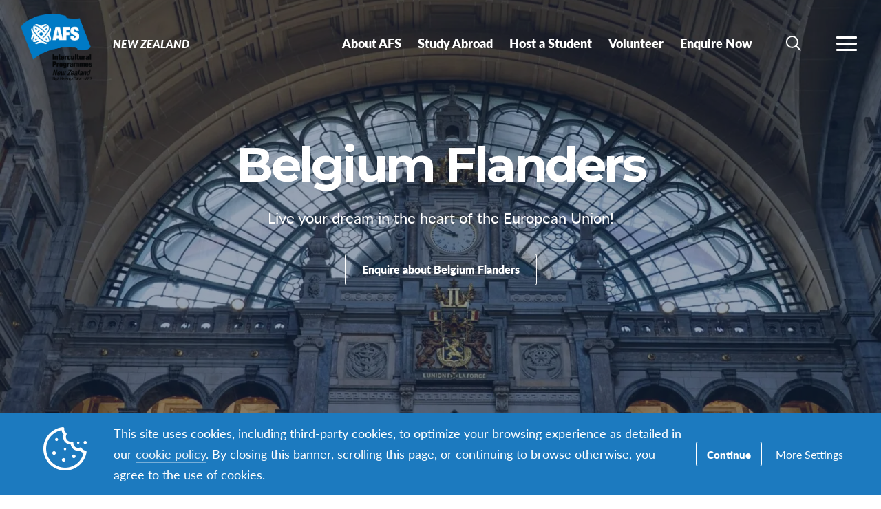

--- FILE ---
content_type: text/html; charset=UTF-8
request_url: https://www.afs.org.nz/programs/belgium-flanders/
body_size: 63027
content:
<!DOCTYPE html>
<html lang="en-US">
<head>

		<title>Belgium Flanders - New Zealand</title>

		<meta charset="utf-8">
	<meta name="author" content="New Zealand">
	<meta http-equiv="cleartype" content="on">
	<link rel="pingback" href="https://www.afs.org.nz/xmlrpc.php">

		<meta name="HandheldFriendly" content="True">
	<meta name="viewport" content="width=device-width, initial-scale=1.0, maximum-scale=1.0, user-scalable=no">

		<meta name="apple-mobile-web-app-title" content="Belgium Flanders">

		<meta name="application-name" content="New Zealand">

	
		<script type="text/javascript">
			function is_browser() {
				return (
					navigator.userAgent.indexOf( "Chrome" ) !== -1 ||
					navigator.userAgent.indexOf( "Opera" ) !== -1 ||
					navigator.userAgent.indexOf( "Firefox" ) !== -1 ||
					navigator.userAgent.indexOf( "MSIE" ) !== -1 ||
					navigator.userAgent.indexOf( "Safari" ) !== -1 ||
					navigator.userAgent.indexOf( "Edge" ) !== -1
				);
			}
			function not_excluded_page() {
				return (
					window.location.href.indexOf( "/unsupported-browser/" ) === -1 &&
					document.title.toLowerCase().indexOf( 'page not found' ) === -1
				);
			}
			if ( is_browser() && !window.atob && not_excluded_page() ) {
				window.location = location.protocol + '//' + location.host + '/unsupported-browser/';
			}
		</script>

		<meta name='robots' content='index, follow, max-image-preview:large, max-snippet:-1, max-video-preview:-1' />
	<style>img:is([sizes="auto" i], [sizes^="auto," i]) { contain-intrinsic-size: 3000px 1500px }</style>
	
	<!-- This site is optimized with the Yoast SEO plugin v26.5 - https://yoast.com/wordpress/plugins/seo/ -->
	<title>Belgium Flanders - New Zealand</title>
	<meta name="description" content="Spend a year or a semester making a new life in Belgium Flanders. Learn Flemish Dutch, cycle to school, live with a host family, and enjoy your new home!" />
	<link rel="canonical" href="https://www.afs.org.nz/programs/belgium-flanders/" />
	<meta property="og:locale" content="en_US" />
	<meta property="og:type" content="article" />
	<meta property="og:title" content="Belgium Flanders - New Zealand" />
	<meta property="og:description" content="Spend a year or a semester making a new life in Belgium Flanders. Learn Flemish Dutch, cycle to school, live with a host family, and enjoy your new home!" />
	<meta property="og:url" content="https://www.afs.org.nz/programs/belgium-flanders/" />
	<meta property="og:site_name" content="New Zealand" />
	<meta property="article:publisher" content="https://www.facebook.com/afsnzl/?fref=ts" />
	<meta property="article:modified_time" content="2025-05-16T21:52:18+00:00" />
	<meta name="twitter:card" content="summary_large_image" />
	<meta name="twitter:label1" content="Est. reading time" />
	<meta name="twitter:data1" content="2 minutes" />
	<script type="application/ld+json" class="yoast-schema-graph">{"@context":"https://schema.org","@graph":[{"@type":"WebPage","@id":"https://www.afs.org.nz/programs/belgium-flanders/","url":"https://www.afs.org.nz/programs/belgium-flanders/","name":"Belgium Flanders - New Zealand","isPartOf":{"@id":"https://www.afs.org.nz/#website"},"datePublished":"2023-02-10T01:32:44+00:00","dateModified":"2025-05-16T21:52:18+00:00","description":"Spend a year or a semester making a new life in Belgium Flanders. Learn Flemish Dutch, cycle to school, live with a host family, and enjoy your new home!","breadcrumb":{"@id":"https://www.afs.org.nz/programs/belgium-flanders/#breadcrumb"},"inLanguage":"en-US","potentialAction":[{"@type":"ReadAction","target":["https://www.afs.org.nz/programs/belgium-flanders/"]}]},{"@type":"BreadcrumbList","@id":"https://www.afs.org.nz/programs/belgium-flanders/#breadcrumb","itemListElement":[{"@type":"ListItem","position":1,"name":"Home","item":"https://newzealand.afssite.afs.org/"},{"@type":"ListItem","position":2,"name":"Belgium Flanders"}]},{"@type":"WebSite","@id":"https://www.afs.org.nz/#website","url":"https://www.afs.org.nz/","name":"New Zealand","description":"Just another AFS International Platform Sites site","potentialAction":[{"@type":"SearchAction","target":{"@type":"EntryPoint","urlTemplate":"https://www.afs.org.nz/?s={search_term_string}"},"query-input":{"@type":"PropertyValueSpecification","valueRequired":true,"valueName":"search_term_string"}}],"inLanguage":"en-US"}]}</script>
	<!-- / Yoast SEO plugin. -->


<link rel='dns-prefetch' href='//www.google.com' />
<link rel='stylesheet' id='tribe-events-pro-mini-calendar-block-styles-css' href='https://www.afs.org.nz/wp-content/plugins/events-calendar-pro/build/css/tribe-events-pro-mini-calendar-block.css?ver=7.7.9' type='text/css' media='all' />
<style id='classic-theme-styles-inline-css' type='text/css'>
/*! This file is auto-generated */
.wp-block-button__link{color:#fff;background-color:#32373c;border-radius:9999px;box-shadow:none;text-decoration:none;padding:calc(.667em + 2px) calc(1.333em + 2px);font-size:1.125em}.wp-block-file__button{background:#32373c;color:#fff;text-decoration:none}
</style>
<style id='global-styles-inline-css' type='text/css'>
:root{--wp--preset--aspect-ratio--square: 1;--wp--preset--aspect-ratio--4-3: 4/3;--wp--preset--aspect-ratio--3-4: 3/4;--wp--preset--aspect-ratio--3-2: 3/2;--wp--preset--aspect-ratio--2-3: 2/3;--wp--preset--aspect-ratio--16-9: 16/9;--wp--preset--aspect-ratio--9-16: 9/16;--wp--preset--color--black: #000000;--wp--preset--color--cyan-bluish-gray: #abb8c3;--wp--preset--color--white: #ffffff;--wp--preset--color--pale-pink: #f78da7;--wp--preset--color--vivid-red: #cf2e2e;--wp--preset--color--luminous-vivid-orange: #ff6900;--wp--preset--color--luminous-vivid-amber: #fcb900;--wp--preset--color--light-green-cyan: #7bdcb5;--wp--preset--color--vivid-green-cyan: #00d084;--wp--preset--color--pale-cyan-blue: #8ed1fc;--wp--preset--color--vivid-cyan-blue: #0693e3;--wp--preset--color--vivid-purple: #9b51e0;--wp--preset--gradient--vivid-cyan-blue-to-vivid-purple: linear-gradient(135deg,rgba(6,147,227,1) 0%,rgb(155,81,224) 100%);--wp--preset--gradient--light-green-cyan-to-vivid-green-cyan: linear-gradient(135deg,rgb(122,220,180) 0%,rgb(0,208,130) 100%);--wp--preset--gradient--luminous-vivid-amber-to-luminous-vivid-orange: linear-gradient(135deg,rgba(252,185,0,1) 0%,rgba(255,105,0,1) 100%);--wp--preset--gradient--luminous-vivid-orange-to-vivid-red: linear-gradient(135deg,rgba(255,105,0,1) 0%,rgb(207,46,46) 100%);--wp--preset--gradient--very-light-gray-to-cyan-bluish-gray: linear-gradient(135deg,rgb(238,238,238) 0%,rgb(169,184,195) 100%);--wp--preset--gradient--cool-to-warm-spectrum: linear-gradient(135deg,rgb(74,234,220) 0%,rgb(151,120,209) 20%,rgb(207,42,186) 40%,rgb(238,44,130) 60%,rgb(251,105,98) 80%,rgb(254,248,76) 100%);--wp--preset--gradient--blush-light-purple: linear-gradient(135deg,rgb(255,206,236) 0%,rgb(152,150,240) 100%);--wp--preset--gradient--blush-bordeaux: linear-gradient(135deg,rgb(254,205,165) 0%,rgb(254,45,45) 50%,rgb(107,0,62) 100%);--wp--preset--gradient--luminous-dusk: linear-gradient(135deg,rgb(255,203,112) 0%,rgb(199,81,192) 50%,rgb(65,88,208) 100%);--wp--preset--gradient--pale-ocean: linear-gradient(135deg,rgb(255,245,203) 0%,rgb(182,227,212) 50%,rgb(51,167,181) 100%);--wp--preset--gradient--electric-grass: linear-gradient(135deg,rgb(202,248,128) 0%,rgb(113,206,126) 100%);--wp--preset--gradient--midnight: linear-gradient(135deg,rgb(2,3,129) 0%,rgb(40,116,252) 100%);--wp--preset--font-size--small: 13px;--wp--preset--font-size--medium: 20px;--wp--preset--font-size--large: 36px;--wp--preset--font-size--x-large: 42px;--wp--preset--spacing--20: 0.44rem;--wp--preset--spacing--30: 0.67rem;--wp--preset--spacing--40: 1rem;--wp--preset--spacing--50: 1.5rem;--wp--preset--spacing--60: 2.25rem;--wp--preset--spacing--70: 3.38rem;--wp--preset--spacing--80: 5.06rem;--wp--preset--shadow--natural: 6px 6px 9px rgba(0, 0, 0, 0.2);--wp--preset--shadow--deep: 12px 12px 50px rgba(0, 0, 0, 0.4);--wp--preset--shadow--sharp: 6px 6px 0px rgba(0, 0, 0, 0.2);--wp--preset--shadow--outlined: 6px 6px 0px -3px rgba(255, 255, 255, 1), 6px 6px rgba(0, 0, 0, 1);--wp--preset--shadow--crisp: 6px 6px 0px rgba(0, 0, 0, 1);}:where(.is-layout-flex){gap: 0.5em;}:where(.is-layout-grid){gap: 0.5em;}body .is-layout-flex{display: flex;}.is-layout-flex{flex-wrap: wrap;align-items: center;}.is-layout-flex > :is(*, div){margin: 0;}body .is-layout-grid{display: grid;}.is-layout-grid > :is(*, div){margin: 0;}:where(.wp-block-columns.is-layout-flex){gap: 2em;}:where(.wp-block-columns.is-layout-grid){gap: 2em;}:where(.wp-block-post-template.is-layout-flex){gap: 1.25em;}:where(.wp-block-post-template.is-layout-grid){gap: 1.25em;}.has-black-color{color: var(--wp--preset--color--black) !important;}.has-cyan-bluish-gray-color{color: var(--wp--preset--color--cyan-bluish-gray) !important;}.has-white-color{color: var(--wp--preset--color--white) !important;}.has-pale-pink-color{color: var(--wp--preset--color--pale-pink) !important;}.has-vivid-red-color{color: var(--wp--preset--color--vivid-red) !important;}.has-luminous-vivid-orange-color{color: var(--wp--preset--color--luminous-vivid-orange) !important;}.has-luminous-vivid-amber-color{color: var(--wp--preset--color--luminous-vivid-amber) !important;}.has-light-green-cyan-color{color: var(--wp--preset--color--light-green-cyan) !important;}.has-vivid-green-cyan-color{color: var(--wp--preset--color--vivid-green-cyan) !important;}.has-pale-cyan-blue-color{color: var(--wp--preset--color--pale-cyan-blue) !important;}.has-vivid-cyan-blue-color{color: var(--wp--preset--color--vivid-cyan-blue) !important;}.has-vivid-purple-color{color: var(--wp--preset--color--vivid-purple) !important;}.has-black-background-color{background-color: var(--wp--preset--color--black) !important;}.has-cyan-bluish-gray-background-color{background-color: var(--wp--preset--color--cyan-bluish-gray) !important;}.has-white-background-color{background-color: var(--wp--preset--color--white) !important;}.has-pale-pink-background-color{background-color: var(--wp--preset--color--pale-pink) !important;}.has-vivid-red-background-color{background-color: var(--wp--preset--color--vivid-red) !important;}.has-luminous-vivid-orange-background-color{background-color: var(--wp--preset--color--luminous-vivid-orange) !important;}.has-luminous-vivid-amber-background-color{background-color: var(--wp--preset--color--luminous-vivid-amber) !important;}.has-light-green-cyan-background-color{background-color: var(--wp--preset--color--light-green-cyan) !important;}.has-vivid-green-cyan-background-color{background-color: var(--wp--preset--color--vivid-green-cyan) !important;}.has-pale-cyan-blue-background-color{background-color: var(--wp--preset--color--pale-cyan-blue) !important;}.has-vivid-cyan-blue-background-color{background-color: var(--wp--preset--color--vivid-cyan-blue) !important;}.has-vivid-purple-background-color{background-color: var(--wp--preset--color--vivid-purple) !important;}.has-black-border-color{border-color: var(--wp--preset--color--black) !important;}.has-cyan-bluish-gray-border-color{border-color: var(--wp--preset--color--cyan-bluish-gray) !important;}.has-white-border-color{border-color: var(--wp--preset--color--white) !important;}.has-pale-pink-border-color{border-color: var(--wp--preset--color--pale-pink) !important;}.has-vivid-red-border-color{border-color: var(--wp--preset--color--vivid-red) !important;}.has-luminous-vivid-orange-border-color{border-color: var(--wp--preset--color--luminous-vivid-orange) !important;}.has-luminous-vivid-amber-border-color{border-color: var(--wp--preset--color--luminous-vivid-amber) !important;}.has-light-green-cyan-border-color{border-color: var(--wp--preset--color--light-green-cyan) !important;}.has-vivid-green-cyan-border-color{border-color: var(--wp--preset--color--vivid-green-cyan) !important;}.has-pale-cyan-blue-border-color{border-color: var(--wp--preset--color--pale-cyan-blue) !important;}.has-vivid-cyan-blue-border-color{border-color: var(--wp--preset--color--vivid-cyan-blue) !important;}.has-vivid-purple-border-color{border-color: var(--wp--preset--color--vivid-purple) !important;}.has-vivid-cyan-blue-to-vivid-purple-gradient-background{background: var(--wp--preset--gradient--vivid-cyan-blue-to-vivid-purple) !important;}.has-light-green-cyan-to-vivid-green-cyan-gradient-background{background: var(--wp--preset--gradient--light-green-cyan-to-vivid-green-cyan) !important;}.has-luminous-vivid-amber-to-luminous-vivid-orange-gradient-background{background: var(--wp--preset--gradient--luminous-vivid-amber-to-luminous-vivid-orange) !important;}.has-luminous-vivid-orange-to-vivid-red-gradient-background{background: var(--wp--preset--gradient--luminous-vivid-orange-to-vivid-red) !important;}.has-very-light-gray-to-cyan-bluish-gray-gradient-background{background: var(--wp--preset--gradient--very-light-gray-to-cyan-bluish-gray) !important;}.has-cool-to-warm-spectrum-gradient-background{background: var(--wp--preset--gradient--cool-to-warm-spectrum) !important;}.has-blush-light-purple-gradient-background{background: var(--wp--preset--gradient--blush-light-purple) !important;}.has-blush-bordeaux-gradient-background{background: var(--wp--preset--gradient--blush-bordeaux) !important;}.has-luminous-dusk-gradient-background{background: var(--wp--preset--gradient--luminous-dusk) !important;}.has-pale-ocean-gradient-background{background: var(--wp--preset--gradient--pale-ocean) !important;}.has-electric-grass-gradient-background{background: var(--wp--preset--gradient--electric-grass) !important;}.has-midnight-gradient-background{background: var(--wp--preset--gradient--midnight) !important;}.has-small-font-size{font-size: var(--wp--preset--font-size--small) !important;}.has-medium-font-size{font-size: var(--wp--preset--font-size--medium) !important;}.has-large-font-size{font-size: var(--wp--preset--font-size--large) !important;}.has-x-large-font-size{font-size: var(--wp--preset--font-size--x-large) !important;}
:where(.wp-block-post-template.is-layout-flex){gap: 1.25em;}:where(.wp-block-post-template.is-layout-grid){gap: 1.25em;}
:where(.wp-block-columns.is-layout-flex){gap: 2em;}:where(.wp-block-columns.is-layout-grid){gap: 2em;}
:root :where(.wp-block-pullquote){font-size: 1.5em;line-height: 1.6;}
</style>
<link rel='stylesheet' id='core-theme-base-css' href='https://www.afs.org.nz/wp-content/themes/core/css/dist/master.min.css?ver=12.37.12.11.2025' type='text/css' media='all' />
<link rel='stylesheet' id='core-theme-print-css' href='https://www.afs.org.nz/wp-content/themes/core/css/dist/print.min.css?ver=12.37.12.11.2025' type='text/css' media='print' />
<link rel='stylesheet' id='wpml-legacy-dropdown-0-css' href='https://www.afs.org.nz/wp-content/plugins/sitepress-multilingual-cms/templates/language-switchers/legacy-dropdown/style.min.css?ver=1' type='text/css' media='all' />
<style id='wpml-legacy-dropdown-0-inline-css' type='text/css'>
.wpml-ls-statics-shortcode_actions{background-color:#eeeeee;}.wpml-ls-statics-shortcode_actions, .wpml-ls-statics-shortcode_actions .wpml-ls-sub-menu, .wpml-ls-statics-shortcode_actions a {border-color:#cdcdcd;}.wpml-ls-statics-shortcode_actions a, .wpml-ls-statics-shortcode_actions .wpml-ls-sub-menu a, .wpml-ls-statics-shortcode_actions .wpml-ls-sub-menu a:link, .wpml-ls-statics-shortcode_actions li:not(.wpml-ls-current-language) .wpml-ls-link, .wpml-ls-statics-shortcode_actions li:not(.wpml-ls-current-language) .wpml-ls-link:link {color:#444444;background-color:#ffffff;}.wpml-ls-statics-shortcode_actions .wpml-ls-sub-menu a:hover,.wpml-ls-statics-shortcode_actions .wpml-ls-sub-menu a:focus, .wpml-ls-statics-shortcode_actions .wpml-ls-sub-menu a:link:hover, .wpml-ls-statics-shortcode_actions .wpml-ls-sub-menu a:link:focus {color:#000000;background-color:#eeeeee;}.wpml-ls-statics-shortcode_actions .wpml-ls-current-language > a {color:#444444;background-color:#ffffff;}.wpml-ls-statics-shortcode_actions .wpml-ls-current-language:hover>a, .wpml-ls-statics-shortcode_actions .wpml-ls-current-language>a:focus {color:#000000;background-color:#eeeeee;}
</style>
<link rel='stylesheet' id='wp-pagenavi-css' href='https://www.afs.org.nz/wp-content/plugins/wp-pagenavi/pagenavi-css.css?ver=2.70' type='text/css' media='all' />
<script type="text/javascript" src="https://www.afs.org.nz/wp-content/themes/core/js/vendor/jquery.min.js?ver=12.37.12.11.2025" id="jquery-js"></script>
<script type="text/javascript" async src="https://www.afs.org.nz/wp-content/plugins/add-to-any/addtoany.min.js?ver=1.1" id="addtoany-jquery-js"></script>
<script type="text/javascript" src="https://www.afs.org.nz/wp-content/plugins/sitepress-multilingual-cms/templates/language-switchers/legacy-dropdown/script.min.js?ver=1" id="wpml-legacy-dropdown-0-js"></script>
<link rel="https://api.w.org/" href="https://www.afs.org.nz/wp-json/" /><link rel="alternate" title="JSON" type="application/json" href="https://www.afs.org.nz/wp-json/wp/v2/programs/6524" /><link rel="EditURI" type="application/rsd+xml" title="RSD" href="https://www.afs.org.nz/xmlrpc.php?rsd" />
<meta name="generator" content="WordPress 6.8.1" />
<link rel='shortlink' href='https://www.afs.org.nz/?p=6524' />
<link rel="alternate" title="oEmbed (JSON)" type="application/json+oembed" href="https://www.afs.org.nz/wp-json/oembed/1.0/embed?url=https%3A%2F%2Fwww.afs.org.nz%2Fprograms%2Fbelgium-flanders%2F" />
<link rel="alternate" title="oEmbed (XML)" type="text/xml+oembed" href="https://www.afs.org.nz/wp-json/oembed/1.0/embed?url=https%3A%2F%2Fwww.afs.org.nz%2Fprograms%2Fbelgium-flanders%2F&#038;format=xml" />
<script src='https://afssite.afs.org/?dm=404eb6cee2ae9a66d657968b2dd10fb7&amp;action=load&amp;blogid=31&amp;siteid=1&amp;t=196622237&amp;back=https%3A%2F%2Fwww.afs.org.nz%2Fprograms%2Fbelgium-flanders%2F' type='text/javascript'></script><meta name="generator" content="WPML ver:4.8.4 stt:1;" />
<meta name="tec-api-version" content="v1"><meta name="tec-api-origin" content="https://www.afs.org.nz"><link rel="alternate" href="https://www.afs.org.nz/wp-json/tribe/events/v1/" />
		<script>
			var modernTribe = window.modernTribe || {};
			modernTribe.fonts = {
				state: {
					loading: true,
					active: false
				},
				events: {
					trigger: function ( event_type, event_data, el ) {
						var event;
						try {
							event = new CustomEvent( event_type, { detail: event_data } );
						} catch ( e ) {
							event = document.createEvent( 'CustomEvent' );
							event.initCustomEvent( event_type, true, true, event_data );
						}
						el.dispatchEvent( event );
					}
				}
			};
			var WebFontConfig = {
								typekit: {
					id: 'ayf0imf'
				},
												google: {
					families: ["Montserrat:700"]				},
												custom: {
					families: ["please_write_me_a_songmedium"]				},
								loading: function () {
					modernTribe.fonts.state.loading = true;
					modernTribe.fonts.state.active = false;
					modernTribe.fonts.events.trigger( 'modern_tribe/fonts_loading', {}, document );
				},
				active: function () {
					modernTribe.fonts.state.loading = false;
					modernTribe.fonts.state.active = true;
					modernTribe.fonts.events.trigger( 'modern_tribe/fonts_loaded', {}, document );
				},
				inactive: function () {
					modernTribe.fonts.state.loading = false;
					modernTribe.fonts.state.active = false;
					modernTribe.fonts.events.trigger( 'modern_tribe/fonts_failed', {}, document );
				}
			};
			(function ( d ) {
				var wf = d.createElement( 'script' ), s = d.scripts[ 0 ];
				wf.src = 'https://www.afs.org.nz/wp-content/themes/core/js/vendor/webfontloader.js';
				s.parentNode.insertBefore( wf, s );
			})( document );
		</script>

		<link rel="icon" href="https://www.afs.org.nz/wp-content/themes/core/img/favicon.ico"><style type='text/css'>
.charleft.ginput_counter {
display: none;
}

.panel:not(.panel--has-full-bg) {
    background: unset!important;
}
</style>		<style type="text/css" id="wp-custom-css">
			.charleft.ginput_counter.warningTextareaInfo {
display: none;
}		</style>
		
</head>
<body class="wp-singular program-template-default single single-program postid-6524 wp-theme-core wp-child-theme-partner-sites tribe-no-js has-panels panel-nav-active has-content program-belgium-flanders body-lang-en">

	
	<div id="site-wrap">

		<header class="site-header not-parsed">
			<script>document.getElementsByClassName( 'site-header' )[ 0 ].style.opacity = 0;
</script>
			
	<div  class="logo  logo--no-dark-text"><figure  class="logo__uploaded logo__uploaded--light-text"><img src="https://d22dvihj4pfop3.cloudfront.net/wp-content/uploads/sites/31/2025/03/06140708/AFS_Logo-NewZealand-arial.png" alt="AFS International Logo" class="logo__uploaded-image" /></figure><div class="logo__inner"><a href="https://www.afs.org.nz" rel="home">New Zealand</a></div><img class="logo__filler" src="https://d22dvihj4pfop3.cloudfront.net/wp-content/uploads/sites/31/2025/03/06140708/AFS_Logo-NewZealand-arial.png" role="presentation" /></div>
	<div class="site-navigation">

	<div class="fixed-logo">
	<a class="fl-site-link" href="https://www.afs.org.nz">
		<span class="fl-afs">AFS</span>
		<span class="fl-site-title">New Zealand</span>
	</a>
	</div>
		<nav class="nav-primary" aria-label="Primary Navigation" itemscope itemtype="https://schema.org/SiteNavigationElement">

			<h5 class="visual-hide">Primary Navigation</h5>

			<ol class="nav-primary-list">
				<li><a href="https://www.afs.org.nz/about-afs/"><span class="nav-primary-text">About AFS</span></a></li>
<li><a href="https://www.afs.org.nz/studyabroad/"><span class="nav-primary-text">Study Abroad</span></a></li>
<li><a href="https://www.afs.org.nz/hostastudent/"><span class="nav-primary-text">Host a Student</span></a></li>
<li><a href="https://www.afs.org.nz/volunteer/"><span class="nav-primary-text">Volunteer</span></a></li>
<li><a href="https://www.afs.org.nz/enquiry-page/"><span class="nav-primary-text">Enquire Now</span></a></li>
			</ol>

		</nav><!-- nav -->

	
	<button
	class="nav-search-trigger"
	aria-label="navigation search"
	aria-controls="search-menu"
	aria-expanded="false"
	tabindex="1"
>
	<span class="nav-search-icon"><i class="nav-search-magnifying-glass"></i></span>
	<span
		class="nav-search-text screen-reader-text"
		data-closed-text="Search"
		data-open-text="Close"
	>
		Search	</span>
</button>
	<button
	class="nav-more-trigger"
	aria-label="navigation menu"
	aria-controls="secondary-menu"
	aria-expanded="false"
    tabindex="0"
>
	<span class="nav-more-icon"><i class="nav-more-bars"></i></span>
	<span
		class="nav-more-text screen-reader-text"
		data-closed-text="More"
		data-open-text="Close"
	>
		More	</span>
</button>
			<script>/* eslint-disable */
var modernTribe = window.modernTribe || {};
(function(mt) {
	var nav = mt.navigation = mt.navigation || {};
	var forEach = Function.prototype.call.bind(Array.prototype.forEach);

	nav.util = {
		isRtl: function() {
			var dir = document.getElementsByTagName('html')[0].getAttribute('dir');
			return dir && dir === 'rtl';
		},

		debounce: function(func, wait, immediate) {
			var timeout;
			return function() {
				var context = this, args = arguments;
				var later = function() {
					timeout = null;
					if (!immediate) func.apply(context, args);
				};
				var callNow = immediate && !timeout;
				clearTimeout(timeout);
				timeout = setTimeout(later, wait);
				if (callNow) func.apply(context, args);
			};
		},

		trigger: function(el, eventName, data) {
			var event;
			try {
				event = new CustomEvent(eventName, { detail: data });
			} catch (e) {
				event = document.createEvent('CustomEvent');
				event.initCustomEvent(eventName, true, true, data);
			}

			el.dispatchEvent(event);
		}
	};

	nav.primary = {
		mobileBreakpoint: 768,
		el: document.getElementsByClassName('nav-primary')[0],
		wrapper: document.getElementsByClassName('site-header')[0],
		fixedLogo: document.getElementsByClassName('fixed-logo')[0],
		logo: document.getElementsByClassName('logo')[0],
		more: document.getElementsByClassName('nav-more-trigger')[0],
		viewport: document.documentElement.clientWidth,

		state: {
			firstRun: true,
			isDesktop: false,
		},
		
		isMobile: function() {
			return /Mobi/.test(navigator.userAgent) && document.documentElement.clientWidth < this.mobileBreakpoint;
		},
		
		bindEvents: function() {
			window.addEventListener('resize', nav.util.debounce(this.handleResize, 25));
		},

		prepareForTests: function() {
			this.state.isDesktop = true;
			this.wrapper.classList.add('desktop');
			this.el.style.display = 'block';
		},

		testAndSetPadding: function() {
			var padding = 0;
			if (this.logo && this.fixedLogo) {
				padding = this.logo.offsetWidth + this.fixedLogo.offsetWidth + 60;
				if (nav.util.isRtl()) {
					this.el.style.paddingRight = padding + 'px';
					this.fixedLogo.style.right = (this.logo.offsetWidth + 50) + 'px';
				} else {
					this.el.style.paddingLeft = padding + 'px';
					this.fixedLogo.style.left = (this.logo.offsetWidth + 50) + 'px';
				}
			} else if (this.logo) {
				padding = this.logo.offsetWidth + 30;
				if (nav.util.isRtl()) {
					this.el.style.paddingRight = padding + 'px';
				} else {
					this.el.style.paddingLeft = padding + 'px';
				}
			}
		},

		executeTests: function() {
			var _this = this;
			this.testAndSetPadding();
			forEach(this.el.querySelectorAll('ol > li'), function(node){
				if(node.offsetTop > 0){
					_this.state.isDesktop = false;
				}
			});
		},

		handleResults: function() {
			var _this = this;
			if (!this.state.isDesktop) {
				this.wrapper.classList.remove('desktop');
				this.wrapper.classList.add('mobile');
			} else {
				this.wrapper.classList.remove('mobile');
			}

			this.el.style.display = '';
			if (this.state.firstRun) {
				setTimeout(function(){
					_this.wrapper.classList.remove('not-parsed');
				}, 200);
				this.state.firstRun = false;
			}
		},
		
		checkWrap: function() {
			this.prepareForTests();
			this.executeTests();
			this.handleResults();
		},

		toggleBodyClass: function() {
			if (!this.state.isDesktop) {
				document.body.classList.remove('desktop-nav-active');
				document.body.classList.add('mobile-nav-active');
			} else {
				document.body.classList.remove('mobile-nav-active');
				document.body.classList.add('desktop-nav-active');
			}
		},
		
		handleResize: function() {
			if (document.documentElement.clientWidth === nav.primary.viewport) {
				return;
			}

			if (document.documentElement.clientWidth >= nav.primary.mobileBreakpoint) {
				nav.primary.checkWrap();
			} else {
				nav.primary.state.isDesktop = false;
				nav.primary.wrapper.classList.remove('desktop');
				nav.primary.wrapper.classList.add('mobile');
			}
			nav.primary.toggleBodyClass();

			nav.primary.viewport = document.documentElement.clientWidth;
			nav.util.trigger(document, 'modern_tribe/nav_resized');
		},

		imageLoaded: function(img) {
			if (!img.complete) {
				return false;
			}
			if (typeof img.naturalWidth !== "undefined" && img.naturalWidth === 0) {
				return false;
			}
			return true;
		},


		init: function () {
			if (!this.el) {
				return;
			}

			if (this.isMobile()) {
				this.wrapper.classList.remove('not-parsed');
				this.wrapper.classList.add('mobile');
				this.wrapper.style.opacity = 1;
				this.toggleBodyClass();
			} else {
				var logoImg = nav.primary.logo ? nav.primary.logo.querySelectorAll('img')[0] : null;
				if (logoImg && !this.imageLoaded(logoImg)) {
					logoImg.addEventListener('load', function () {
						nav.primary.bindEvents();
						nav.primary.checkWrap();
						nav.primary.wrapper.style.opacity = 1;
						nav.primary.toggleBodyClass();
					}, false);
				} else {
					this.bindEvents();
					this.checkWrap();
					this.wrapper.style.opacity = 1;
					this.toggleBodyClass();
				}
			}
		}
	};

	nav.primary.init();
})(modernTribe);</script>
		
	
<div id="secondary-menu" class="nav-secondary-wrap">

	<div class="nav-secondary-inner">

		<div class="mobile-search">
			<form role="search" class="site-search" method="get" action="https://www.afs.org.nz/">
	<div class="site-search-wrap">
		<label class="visual-hide" for="s">Search</label>
		<i class="flashlight-icon"></i>
		<input class="search-input" type="text" name="s" placeholder="Search AFS" value="" />
		<button class="search-submit button arrow-right">Search</button>
	</div>
</form>		</div>

			
		<nav class="nav-primary-mobile" aria-label="Primary Navigation" itemscope itemtype="https://schema.org/SiteNavigationElement">
	
			<h5 class="visual-hide">Primary Navigation</h5>
	
			<ol class="nav-primary-list">
				<li><a href="https://www.afs.org.nz/about-afs/"><span class="nav-pm-text">About AFS</span></a></li>
<li><a href="https://www.afs.org.nz/studyabroad/"><span class="nav-pm-text">Study Abroad</span></a></li>
<li><a href="https://www.afs.org.nz/hostastudent/"><span class="nav-pm-text">Host a Student</span></a></li>
<li><a href="https://www.afs.org.nz/volunteer/"><span class="nav-pm-text">Volunteer</span></a></li>
<li><a href="https://www.afs.org.nz/enquiry-page/"><span class="nav-pm-text">Enquire Now</span></a></li>
			</ol>
	
		</nav>
	
		
		<div class="nav-col-1 nav-col">
	
			
				<div class="nav-heading">
					<i class="signposts-icon nav-heading-icon"></i>
					I am looking for				</div>

				<nav class="nav-looking" aria-label="I am Looking for Navigation" itemscope itemtype="https://schema.org/SiteNavigationElement">

					<ol class="nav-looking-list">
						<li><a href="https://www.afs.org.nz/about-afs/why-go-with-afs/"><span class="nav-looking-text">Why Go With AFS</span></a></li>
<li><a href="https://www.afs.org.nz/about-afs/"><span class="nav-looking-text">About AFS</span></a></li>
<li><a href="https://www.afs.org.nz/virtual-exchange-and-education-programmes/"><span class="nav-looking-text">Virtual Exchange and Education Programmes</span></a></li>
<li><a href="https://www.afs.org.nz/about-afs/donate/"><span class="nav-looking-text">Donate to AFS</span></a></li>
<li><a target="_blank" href="https://calendar.google.com/calendar/embed?src=c_4065722ff8240c6c90b203759a51a6a69010449bf5d5553a32113c85717657d6%40group.calendar.google.com&amp;ctz=Pacific%2FAuckland"><span class="nav-looking-text">AFS Community Calendar</span></a></li>
<li><a href="https://www.afs.org.nz/blog/"><span class="nav-looking-text">News &#038; Blog</span></a></li>
<li><a href="https://www.afs.org.nz/about-afs/our-team/"><span class="nav-looking-text">Our Team</span></a></li>
<li><a href="https://www.afs.org.nz/about-afs/contact-us/"><span class="nav-looking-text">Contact us</span></a></li>
					</ol>

				</nav><!-- nav -->

			
		</div>

		<div class="nav-col-2 nav-col">
			
			<div class="desktop-search">
				<form role="search" class="site-search" method="get" action="https://www.afs.org.nz/">
	<div class="site-search-wrap">
		<label class="visual-hide" for="s">Search</label>
		<i class="flashlight-icon"></i>
		<input class="search-input" type="text" name="s" placeholder="Search AFS" value="" />
		<button class="search-submit button arrow-right">Search</button>
	</div>
</form>			</div>

			
		</div>

	</div>

</div>

	
<div id="search-menu" class="nav-secondary-wrap">

	<div class="nav-secondary-inner">

		<div class="search">
			<form role="search" class="site-search" method="get" action="https://www.afs.org.nz/">
	<label class="nav-search-label" for="s">Search AFS</label>
	<div class="site-search-wrap">
		<i class="nav-search-magnifying-glass"></i>
		<input class="search-input" type="text" name="s" placeholder="I'm searching for..." value="" />
	</div>
</form>		</div>

	</div>

	<button
		class="search-close"
		aria-label="search menu"
		aria-controls="search-menu"
		aria-expanded="false"
			tabindex="0"
	>
		<svg width="22" height="22" viewBox="0 0 22 22" fill="none" xmlns="http://www.w3.org/2000/svg">
			<path d="M13.4293 10.9971L21.4904 2.93601C22.1621 2.26434 22.1621 1.17559 21.4904 0.503754C20.8187 -0.167918 19.73 -0.167918 19.0581 0.503754L10.9971 8.56482L2.93601 0.503754C2.26434 -0.167918 1.17559 -0.167918 0.503754 0.503754C-0.167918 1.17543 -0.167918 2.26417 0.503754 2.93601L8.56482 10.9971L0.503754 19.0581C-0.167918 19.7298 -0.167918 20.8186 0.503754 21.4904C0.828042 21.8147 1.26817 22 1.70832 22C2.14848 22 2.58859 21.8378 2.91289 21.4904L10.9971 13.4293L19.0582 21.4904C19.3825 21.8147 19.8226 22 20.2627 22C20.7029 22 21.143 21.8378 21.4673 21.4904C22.139 20.8187 22.139 19.73 21.4673 19.0581L13.4293 10.9971Z" fill="currentColor"/>
		</svg>
		<span
			class="search-text screen-reader-text"
			data-closed-text="Search"
			data-open-text="Close"
		>
			Search		</span>
	</button>

</div>

</div>

</header><!-- .site-header --><svg style="position: absolute; width: 0; height: 0; overflow: hidden;" version="1.1" xmlns="http://www.w3.org/2000/svg" xmlns:xlink="http://www.w3.org/1999/xlink">
    <defs>
        <symbol id="icon-years_of_experience" viewBox="0 0 42 32">
            <title>years-experience</title>
            <path class="path1" d="M31.367 22.041c-0.457-0.006-0.881-0.147-1.234-0.383-1.636-1.016-6.498-5.429-6.712-5.612-0.055-0.080-0.088-0.18-0.088-0.287 0-0.282 0.229-0.511 0.511-0.511 0.097 0 0.187 0.027 0.264 0.073s5.013 4.513 6.575 5.514c0.177 0.152 0.41 0.245 0.664 0.245s0.487-0.093 0.665-0.246c0.349-0.266 0.572-0.684 0.572-1.154 0-0.108-0.012-0.213-0.034-0.315l-0.049-0.113v-0.082c-0.964-1.224-2.034-2.295-3.218-3.227l-5.209-4.596c-0.22-0.201-0.515-0.323-0.838-0.323s-0.617 0.123-0.839 0.324c-1.245 1.153-2.828 2.614-3.349 3.063l-0.317 0.286c-0.929 0.868-2.85 2.666-4.872 0.807-0.889-0.817-0.807-2.37 0.194-3.687 1.435-1.54 2.918-2.971 4.473-4.321l0.072-0.061s4.78-4.32 5.914-5.25c1.671-1.36 3.826-2.184 6.173-2.184 0.38 0 0.755 0.022 1.124 0.064 2.572 0.068 4.862 1.408 6.239 3.421 1.866 2.631 1.927 6.799 0.171 9.934-1.343 2.146-2.89 3.996-4.657 5.609 0.025 0.197 0.052 0.403 0.052 0.614 0 0.782-0.361 1.479-0.926 1.934-0.354 0.29-0.805 0.463-1.296 0.463-0.009 0-0.019-0-0.028-0zM23.196 9.959c0.002 0 0.004 0 0.006 0 0.579 0 1.107 0.217 1.508 0.574l5.105 4.553c1.156 0.94 2.186 1.944 3.119 3.032 1.666-1.487 3.091-3.201 4.276-5.082 1.665-2.883 1.604-6.672 0.021-8.95-1.226-1.817-3.256-3.010-5.569-3.064-0.296-0.034-0.629-0.053-0.967-0.053-2.121 0-4.066 0.752-5.583 2.005-1.058 0.918-5.889 5.197-5.889 5.197-1.573 1.37-3.009 2.754-4.373 4.207-0.683 0.9-0.816 1.921-0.346 2.35 1.215 1.124 2.298 0.306 3.483-0.807l0.347-0.317c0.511-0.439 2.043-1.9 3.33-3.064 0.402-0.367 0.939-0.592 1.528-0.592 0.001 0 0.003 0 0.004 0z"></path>
            <path class="path2" d="M27.955 24.942c-0.014 0-0.031 0-0.047 0-0.568 0-1.091-0.188-1.512-0.506-0.729-0.578-5.999-5.429-6.224-5.633-0.102-0.094-0.166-0.229-0.166-0.378 0-0.283 0.23-0.513 0.513-0.513 0.134 0 0.256 0.051 0.348 0.136 0.051-0 5.464 5.025 6.128 5.587 0.27 0.179 0.601 0.286 0.957 0.286 0.276 0 0.537-0.064 0.769-0.178 0.459-0.177 0.797-0.603 0.847-1.113-0.049-0.849-0.432-1.594-1.018-2.117-0.12-0.097-0.194-0.24-0.194-0.401 0-0.282 0.229-0.511 0.511-0.511 0.143 0 0.272 0.059 0.364 0.153 0.833 0.724 1.369 1.772 1.409 2.945-0.075 0.911-0.655 1.662-1.455 1.983-0.374 0.166-0.791 0.26-1.231 0.261z"></path>
            <path class="path3" d="M10.847 23.012c-0.001 0-0.002 0-0.003 0-1.467 0-2.656-1.189-2.656-2.656 0-0.729 0.294-1.389 0.769-1.869l1.94-1.961c0.475-0.449 1.117-0.725 1.824-0.725 1.467 0 2.656 1.189 2.656 2.656 0 0.699-0.27 1.335-0.712 1.81l0.001-0.002-1.941 1.961c-0.476 0.484-1.137 0.784-1.869 0.786zM12.788 16.771c-0 0-0.001 0-0.001 0-0.451 0-0.858 0.184-1.153 0.48l-1.951 1.951c-0.289 0.295-0.467 0.698-0.467 1.144 0 0.898 0.724 1.627 1.621 1.634h0.001c0.002 0 0.004 0 0.006 0 0.449 0 0.856-0.184 1.148-0.48l1.941-1.961c0.289-0.295 0.467-0.698 0.467-1.144 0-0.898-0.724-1.627-1.621-1.634zM14.299 19.907v0z"></path>
            <path class="path4" d="M13.962 26.127c-1.464-0.004-2.649-1.191-2.649-2.656 0-0.724 0.29-1.38 0.76-1.859l1.94-1.961c0.475-0.449 1.117-0.725 1.824-0.725 1.467 0 2.656 1.189 2.656 2.656 0 0.699-0.27 1.335-0.712 1.81l0.001-0.002-1.941 1.961c-0.476 0.484-1.137 0.784-1.869 0.786zM15.903 19.886v0c-0 0-0.001 0-0.001 0-0.451 0-0.858 0.184-1.153 0.48l-1.941 1.961c-0.297 0.294-0.482 0.703-0.482 1.154 0 0.897 0.727 1.624 1.624 1.624 0.008 0 0.015-0 0.023-0 0.001 0 0.003 0 0.005 0 0.449 0 0.856-0.184 1.148-0.48l1.941-1.961c0.289-0.295 0.467-0.698 0.467-1.144 0-0.898-0.724-1.627-1.621-1.634zM17.425 23.022v0z"></path>
            <path class="path5" d="M17.078 29.242c-0.001 0-0.002 0-0.003 0-1.467 0-2.656-1.189-2.656-2.656 0-0.729 0.294-1.389 0.769-1.869l1.94-1.961c0.48-0.478 1.143-0.774 1.874-0.774s1.394 0.296 1.874 0.774c0.478 0.48 0.774 1.143 0.774 1.874s-0.296 1.394-0.774 1.874l-1.941 1.961c-0.476 0.477-1.132 0.773-1.858 0.776zM19.018 23.002c-0 0-0.001 0-0.001 0-0.451 0-0.858 0.184-1.153 0.48l-1.941 1.961c-0.295 0.296-0.477 0.704-0.477 1.154s0.182 0.859 0.477 1.154c0.296 0.295 0.704 0.477 1.154 0.477s0.859-0.182 1.154-0.477l1.941-1.961c0.289-0.295 0.467-0.698 0.467-1.144 0-0.898-0.724-1.627-1.621-1.634z"></path>
            <path class="path6" d="M20.54 32c-0.001 0-0.002 0-0.003 0-1.467 0-2.656-1.189-2.656-2.656 0-0.729 0.294-1.389 0.769-1.869l1.583-1.603c0.476-0.484 1.137-0.784 1.869-0.786h0c0.010-0 0.022-0 0.034-0 1.467 0 2.656 1.189 2.656 2.656 0 0.734-0.298 1.399-0.78 1.88l-1.542 1.593c-0.48 0.486-1.146 0.787-1.883 0.787-0.017 0-0.034-0-0.050-0zM22.123 26.117v0c-0.002 0-0.004 0-0.006 0-0.449 0-0.856 0.184-1.148 0.48l-1.563 1.604c-0.327 0.3-0.531 0.729-0.531 1.206 0 0.903 0.732 1.634 1.634 1.634 0.482 0 0.915-0.209 1.214-0.541l1.584-1.605c0.297-0.294 0.482-0.703 0.482-1.154 0-0.897-0.727-1.624-1.624-1.624-0.004 0-0.008 0-0.012 0z"></path>
            <path class="path7" d="M25.024 27.69c-0.373-0.003-0.724-0.093-1.035-0.251-0.173-0.073-0.301-0.254-0.301-0.465 0-0.282 0.229-0.511 0.511-0.511 0.097 0 0.188 0.027 0.266 0.074 0.176 0.082 0.385 0.131 0.605 0.131 0.282 0 0.544-0.080 0.767-0.218 0.383-0.198 0.66-0.57 0.728-1.010 0.062-0.753-0.877-1.652-1.204-1.908-0.107-0.094-0.174-0.231-0.174-0.384 0-0.282 0.229-0.511 0.511-0.511 0.107 0 0.206 0.033 0.288 0.089 0.172 0.132 1.704 1.368 1.602 2.777-0.085 0.813-0.566 1.497-1.244 1.863-0.374 0.206-0.805 0.323-1.264 0.323-0.020 0-0.040-0-0.059-0.001z"></path>
            <path class="path8" d="M8.702 19.886c-0.135-0.002-0.257-0.056-0.347-0.143-1.575-1.494-2.956-3.17-4.114-5-0.985-1.74-1.528-3.692-1.528-5.771 0-1.010 0.128-1.99 0.369-2.925 0.957-3.42 4.117-5.946 7.867-5.946 0.029 0 0.058 0 0.087 0 5.521-0.235 9.658 5.618 9.832 5.873 0.048 0.077 0.077 0.17 0.077 0.269 0 0.282-0.229 0.511-0.511 0.511-0.164 0-0.309-0.077-0.403-0.197-0.001-0.052-3.964-5.629-8.958-5.435-0.029-0-0.062-0.001-0.096-0.001-3.269 0-6.026 2.194-6.878 5.19-0.215 0.832-0.331 1.73-0.331 2.654 0 1.911 0.497 3.707 1.368 5.264 1.146 1.769 2.46 3.35 3.944 4.755 0.108 0.104 0.168 0.234 0.168 0.379 0 0.28-0.225 0.507-0.503 0.511z"></path>
            <path class="path9" d="M2.901 8.978h-0.266c-0.049 0.003-0.106 0.005-0.164 0.005-1.455 0-2.635-1.18-2.635-2.635s1.18-2.635 2.635-2.635c0.058 0 0.115 0.002 0.172 0.006l7.142-0c0.282 0 0.511 0.229 0.511 0.511s-0.229 0.511-0.511 0.511h-7.15c-0.038-0.003-0.083-0.005-0.128-0.005-0.891 0-1.614 0.723-1.614 1.614s0.723 1.614 1.614 1.614c0.045 0 0.090-0.002 0.134-0.005l0.26 0c0.282 0 0.511 0.229 0.511 0.511s-0.229 0.511-0.511 0.511z"></path>
            <path class="path10" d="M12.604 4.729h-0.96c-0.282 0-0.511-0.229-0.511-0.511s0.229-0.511 0.511-0.511h0.96c0.282 0 0.511 0.229 0.511 0.511s-0.229 0.511-0.511 0.511z"></path>
            <path class="path11" d="M39.058 8.855h-8.886c-0.282 0-0.511-0.229-0.511-0.511s0.229-0.511 0.511-0.511h8.896c0.818 0 1.481-0.663 1.481-1.481s-0.663-1.481-1.481-1.481h-0.909c-0.282 0-0.511-0.229-0.511-0.511s0.229-0.511 0.511-0.511h0.909c1.382 0 2.502 1.12 2.502 2.502s-1.12 2.502-2.502 2.502z"></path>
            <path class="path12" d="M28.507 8.855h-0.735c-0.282 0-0.511-0.229-0.511-0.511s0.229-0.511 0.511-0.511h0.735c0.282 0 0.511 0.229 0.511 0.511s-0.229 0.511-0.511 0.511z"></path>
        </symbol>
        <symbol id="icon-alumni_network_access" viewBox="0 0 37 32">
            <title>access-alumni-network</title>
            <path class="path1" d="M28.985 7.945h-18.261c-1.166-0.079-2.083-1.044-2.083-2.223s0.916-2.145 2.076-2.223l2.358-0c0.658-0.058 1.17-0.607 1.17-1.275s-0.512-1.217-1.165-1.275l-2.394-0c-0.262 0-0.474-0.212-0.474-0.474s0.212-0.474 0.474-0.474h2.389c1.166 0.079 2.083 1.044 2.083 2.223s-0.916 2.145-2.076 2.223l-2.358 0c-0.658 0.058-1.17 0.607-1.17 1.275s0.512 1.217 1.165 1.275l18.266 0c0.262 0 0.474 0.212 0.474 0.474s-0.212 0.474-0.474 0.474z"></path>
            <path class="path2" d="M8.391 0.948h-0.474c-0.262 0-0.474-0.212-0.474-0.474s0.212-0.474 0.474-0.474h0.465c0.262 0 0.474 0.212 0.474 0.474s-0.212 0.474-0.474 0.474z"></path>
            <path class="path3" d="M23.609 32h-6.959c-3.308-0.012-6.126-2.095-7.226-5.019l-0.387-1.002c-0.019-0.049-0.030-0.106-0.030-0.166 0-0.263 0.213-0.476 0.476-0.476 0.203 0 0.376 0.127 0.445 0.306l0.371 0.999c0.979 2.614 3.45 4.443 6.351 4.456h6.961c3.723-0.021 6.732-3.044 6.732-6.77 0-0.013-0-0.027-0-0.040v-13.139h-20.452v2.769c0 0.262-0.212 0.474-0.474 0.474s-0.474-0.212-0.474-0.474v-3.243c0-0.262 0.212-0.474 0.474-0.474h21.428c0.262 0 0.474 0.212 0.474 0.474v13.615c-0.005 4.255-3.453 7.703-7.708 7.708z"></path>
            <path class="path4" d="M32.36 25.467h-1.46c-0.262 0-0.474-0.212-0.474-0.474s0.212-0.474 0.474-0.474h1.46c2.162 0 3.916-2.105 3.916-4.741s-1.754-4.741-3.916-4.741h-1.46c-0.262 0-0.474-0.212-0.474-0.474s0.212-0.474 0.474-0.474h1.46c2.683 0 4.864 2.532 4.864 5.689s-2.143 5.689-4.864 5.689z"></path>
            <path class="path5" d="M6.76 26.596c-3.734 0-6.76-3.027-6.76-6.76s3.027-6.76 6.76-6.76c3.734 0 6.76 3.027 6.76 6.76 0 0.003 0 0.007 0 0.010-0.005 3.729-3.030 6.75-6.76 6.75 0 0 0 0 0 0zM6.76 14.033c-3.21 0-5.812 2.602-5.812 5.812s2.602 5.812 5.812 5.812c3.21 0 5.812-2.602 5.812-5.812s-2.602-5.812-5.812-5.812z"></path>
            <path class="path6" d="M6.76 24.121c0 0 0 0 0 0-2.013 0-3.645-1.629-3.65-3.64 0-0.262 0.212-0.475 0.474-0.475h6.343c0.262 0 0.474 0.212 0.474 0.474-0.005 2.009-1.632 3.636-3.64 3.641zM4.096 20.954c0.235 1.273 1.336 2.224 2.66 2.224s2.425-0.951 2.657-2.207z"></path>
            <path class="path7" d="M5.509 18.47c-0.262 0-0.474-0.212-0.474-0.474v-0.19c0-0.262 0.212-0.474 0.474-0.474s0.474 0.212 0.474 0.474v0.209c-0.010 0.254-0.219 0.455-0.474 0.455-0 0-0 0-0 0z"></path>
            <path class="path8" d="M8.002 18.47c-0.262 0-0.474-0.212-0.474-0.474v-0.19c0-0.262 0.212-0.474 0.474-0.474s0.474 0.212 0.474 0.474v0.209c-0.010 0.254-0.219 0.455-0.474 0.455-0 0-0 0-0 0z"></path>
            <path class="path9" d="M19.968 28.226c-3.027 0-5.48-2.454-5.48-5.48s2.454-5.48 5.48-5.48c3.027 0 5.48 2.454 5.48 5.48 0 0.003 0 0.007 0 0.010-0.011 3.020-2.459 5.465-5.48 5.47zM19.968 18.214c-2.503 0-4.532 2.029-4.532 4.532s2.029 4.532 4.532 4.532c2.5 0 4.527-2.024 4.532-4.522 0-0.003 0-0.007 0-0.010 0-2.503-2.029-4.532-4.532-4.532 0 0 0 0 0 0z"></path>
            <path class="path10" d="M19.911 26.254c-1.66 0-3.006-1.346-3.006-3.006 0-0.262 0.212-0.474 0.474-0.474h5.054c0.262 0 0.474 0.212 0.474 0.474 0 0 0 0 0 0 0 1.657-1.34 3-2.996 3.006zM17.958 23.704c0.224 0.912 1.035 1.577 2.001 1.577s1.776-0.665 1.998-1.563z"></path>
            <path class="path11" d="M18.716 21.807c-0.262 0-0.474-0.212-0.474-0.474v-0.123c0-0.262 0.212-0.474 0.474-0.474s0.474 0.212 0.474 0.474v0.123c0 0.262-0.212 0.474-0.474 0.474z"></path>
            <path class="path12" d="M21.21 21.807c-0.262 0-0.474-0.212-0.474-0.474v-0.123c0-0.262 0.212-0.474 0.474-0.474s0.474 0.212 0.474 0.474v0.123c0 0.262-0.212 0.474-0.474 0.474z"></path>
        </symbol>
        <symbol id="icon-airfare" viewBox="0 0 48 32">
            <title>airfare</title>
            <path class="path1" d="M33.090 10.495c-0.131-0.002-0.25-0.052-0.34-0.134l-10.557-9.333h-3.69v8.83c0 0.284-0.23 0.514-0.514 0.514s-0.514-0.23-0.514-0.514v-9.344c0-0.284 0.23-0.514 0.514-0.514h4.369c0.131 0.002 0.25 0.052 0.34 0.134l10.731 9.467c0.104 0.094 0.168 0.23 0.168 0.38 0 0.282-0.226 0.51-0.507 0.514z"></path>
            <path class="path2" d="M43.832 21.957h-10.012c-0.284 0-0.514-0.23-0.514-0.514s0.23-0.514 0.514-0.514v0h9.961c1.646-0.167 2.92-1.546 2.92-3.222 0-0.020-0-0.040-0.001-0.060 0.003-0.050 0.005-0.113 0.005-0.176 0-0.88-0.369-1.674-0.96-2.236-1.43-1.286-3.979-1.029-4-1.029-0.019 0.002-0.040 0.004-0.062 0.004-0.211 0-0.392-0.127-0.471-0.309-1.399-3.293-5.861-3.334-5.902-3.334h-25.318c-0.001 0-0.002 0-0.003 0-0.185 0-0.347-0.098-0.438-0.245l-2.211-3.651h-6.312c0.031 3.592 1.088 6.931 2.891 9.746 3.040 4.583 10.986 4.429 11.078 4.429h3.032c0.284 0 0.514 0.23 0.514 0.514s-0.23 0.514-0.514 0.514h-3.032c-0.339 0-8.614 0.164-11.986-4.965-1.892-2.905-3.018-6.461-3.018-10.279 0-0.163 0.002-0.325 0.006-0.487 0.016-0.246 0.24-0.459 0.513-0.459 0 0 0.001 0 0.001 0h7.113c0.001 0 0.002 0 0.003 0 0.185 0 0.347 0.098 0.438 0.245l2.211 3.631h25.031c0.206 0 4.893 0 6.692 3.618 0.15-0.012 0.325-0.019 0.502-0.019 1.482 0 2.849 0.494 3.945 1.326 0.785 0.74 1.283 1.806 1.283 2.988 0 0.066-0.002 0.131-0.005 0.196 0.001 0.016 0.001 0.046 0.001 0.076 0 2.218-1.709 4.037-3.882 4.211z"></path>
            <path class="path3" d="M22.389 32h-4.369c-0.284 0-0.514-0.23-0.514-0.514v-13.713c0-0.284 0.23-0.514 0.514-0.514h19.469c0.001 0 0.002 0 0.003 0 0.284 0 0.514 0.23 0.514 0.514 0 0.145-0.060 0.276-0.157 0.37l-4.184 4.112-10.937 9.611c-0.089 0.081-0.208 0.132-0.339 0.134zM18.534 30.972h3.66l10.773-9.508 3.269-3.176h-17.732zM33.316 21.834v0z"></path>
            <path class="path4" d="M31.044 15.604c-1.084 0-1.963-0.879-1.963-1.963s0.879-1.963 1.963-1.963c1.084 0 1.963 0.879 1.963 1.963s-0.879 1.963-1.963 1.963zM31.044 12.705c-0.517 0-0.935 0.419-0.935 0.935s0.419 0.935 0.935 0.935c0.517 0 0.935-0.419 0.935-0.935s-0.419-0.935-0.935-0.935z"></path>
            <path class="path5" d="M25.966 15.604c-1.084 0-1.963-0.879-1.963-1.963s0.879-1.963 1.963-1.963c1.084 0 1.963 0.879 1.963 1.963s-0.879 1.963-1.963 1.963zM25.966 12.705c-0.517 0-0.935 0.419-0.935 0.935s0.419 0.935 0.935 0.935c0.517 0 0.935-0.419 0.935-0.935s-0.419-0.935-0.935-0.935z"></path>
            <path class="path6" d="M20.888 15.604c-1.084 0-1.963-0.879-1.963-1.963s0.879-1.963 1.963-1.963c1.084 0 1.963 0.879 1.963 1.963s-0.879 1.963-1.963 1.963zM20.888 12.705c-0.517 0-0.935 0.419-0.935 0.935s0.419 0.935 0.935 0.935c0.517 0 0.935-0.419 0.935-0.935s-0.419-0.935-0.935-0.935z"></path>
            <path class="path7" d="M15.81 15.604c-1.084 0-1.963-0.879-1.963-1.963s0.879-1.963 1.963-1.963c1.084 0 1.963 0.879 1.963 1.963s-0.879 1.963-1.963 1.963zM15.81 12.705c-0.517 0-0.935 0.419-0.935 0.935s0.419 0.935 0.935 0.935c0.517 0 0.935-0.419 0.935-0.935s-0.419-0.935-0.935-0.935z"></path>
            <path class="path8" d="M39.607 15.419h-4.657c-0.284 0-0.514-0.23-0.514-0.514v-2.57c0-0.001 0-0.001 0-0.002 0-0.284 0.23-0.514 0.514-0.514 0.014 0 0.029 0.001 0.043 0.002 3.75 0.298 5.045 2.652 5.138 2.755 0.036 0.069 0.058 0.15 0.058 0.236 0 0.282-0.228 0.512-0.51 0.514zM35.433 14.391h3.084c-0.83-0.74-1.888-1.241-3.056-1.385z"></path>
            <path class="path9" d="M12.89 32h-7.34c-0.284 0-0.514-0.23-0.514-0.514s0.23-0.514 0.514-0.514h7.34c0.676 0 1.223-0.548 1.223-1.223s-0.548-1.223-1.223-1.223h-3.084c-1.243 0-2.251-1.008-2.251-2.251s1.008-2.251 2.251-2.251h12.233c0.284 0 0.514 0.23 0.514 0.514s-0.23 0.514-0.514 0.514h-12.212c-0.676 0-1.223 0.548-1.223 1.223s0.548 1.223 1.223 1.223h3.084c1.243 0 2.251 1.008 2.251 2.251s-1.008 2.251-2.251 2.251z"></path>
            <path class="path10" d="M3.269 32h-0.463c-0.284 0-0.514-0.23-0.514-0.514s0.23-0.514 0.514-0.514h0.463c0.284 0 0.514 0.23 0.514 0.514s-0.23 0.514-0.514 0.514z"></path>
            <path class="path11" d="M25.277 25.061h-0.37c-0.284 0-0.514-0.23-0.514-0.514s0.23-0.514 0.514-0.514h0.37c0.284 0 0.514 0.23 0.514 0.514s-0.23 0.514-0.514 0.514z"></path>
        </symbol>
        <symbol id="icon-airport_pickup" viewBox="0 0 45 32">
            <title>airport-pick-up</title>
            <path class="path1" d="M34.848 6.561h-11.38c-0.275 0-0.498-0.223-0.498-0.498s0.223-0.498 0.498-0.498h11.38c0.453-0.049 0.802-0.429 0.802-0.891s-0.349-0.842-0.798-0.891l-0.82-0c-0.041 0.003-0.089 0.005-0.137 0.005-1.045 0-1.892-0.847-1.892-1.892s0.847-1.892 1.892-1.892c0.048 0 0.096 0.002 0.143 0.005l4.235-0c0.275 0 0.498 0.223 0.498 0.498s-0.223 0.498-0.498 0.498h-4.202c-0.028-0.003-0.061-0.005-0.094-0.005-0.495 0-0.896 0.401-0.896 0.896s0.401 0.896 0.896 0.896c0.033 0 0.066-0.002 0.098-0.005l0.773 0c0.984 0.074 1.755 0.89 1.755 1.887s-0.77 1.813-1.748 1.886z"></path>
            <path class="path2" d="M40.513 0.996h-0.368c-0.275 0-0.498-0.223-0.498-0.498s0.223-0.498 0.498-0.498h0.368c0.275 0 0.498 0.223 0.498 0.498s-0.223 0.498-0.498 0.498z"></path>
            <path class="path3" d="M27.559 27.271h-10.693c-0.275 0-0.498-0.223-0.498-0.498s0.223-0.498 0.498-0.498h10.693c0.275 0 0.498 0.223 0.498 0.498s-0.223 0.498-0.498 0.498z"></path>
            <path class="path4" d="M40.423 27.271h-2.987c-0.275 0-0.498-0.223-0.498-0.498s0.223-0.498 0.498-0.498h2.987c1.82 0 3.296-1.475 3.296-3.296v-1.991c0-1.82-1.475-3.296-3.296-3.296h-35.604c-1.82 0-3.296 1.475-3.296 3.296v1.991c0 1.82 1.475 3.296 3.296 3.296h1.872c0.275 0 0.498 0.223 0.498 0.498s-0.223 0.498-0.498 0.498h-1.872c-2.368-0.006-4.286-1.924-4.291-4.291v-1.992c0.006-2.368 1.924-4.286 4.291-4.291h35.605c2.368 0.006 4.286 1.924 4.291 4.291v1.992c-0.006 2.368-1.924 4.286-4.291 4.291z"></path>
            <path class="path5" d="M35.714 17.663c-0.162 0-0.306-0.078-0.397-0.198s-2.151-2.918-4.7-5.756c-2.38-2.668-4.729-2.589-4.779-2.579h-11.161c-2.877 0-4.58 3.067-4.59 3.096l-3.853 5.088c-0.092 0.121-0.236 0.199-0.398 0.199-0.275 0-0.498-0.223-0.498-0.498 0-0.113 0.037-0.217 0.1-0.3l3.812-5.027c0-0.090 1.991-3.554 5.426-3.554h11.131c0.080 0 2.838-0.129 5.556 2.907 2.579 2.877 4.739 5.805 4.759 5.834 0.062 0.082 0.1 0.186 0.1 0.299 0 0.275-0.223 0.498-0.498 0.498z"></path>
            <path class="path6" d="M19.863 27.241c-0.275 0-0.498-0.223-0.498-0.498v-17.971c0-0.275 0.223-0.498 0.498-0.498s0.498 0.223 0.498 0.498v17.971c0 0.275-0.223 0.498-0.498 0.498z"></path>
            <path class="path7" d="M3.853 22.472h-3.355c-0.275 0-0.498-0.223-0.498-0.498s0.223-0.498 0.498-0.498h3.355c0.275 0 0.498 0.223 0.498 0.498s-0.223 0.498-0.498 0.498z"></path>
            <path class="path8" d="M44.714 22.472h-4.082c-0.275 0-0.498-0.223-0.498-0.498s0.223-0.498 0.498-0.498h4.082c0.275 0 0.498 0.223 0.498 0.498s-0.223 0.498-0.498 0.498z"></path>
            <path class="path9" d="M25.040 20.56h-2.439c-0.275 0-0.498-0.223-0.498-0.498s0.223-0.498 0.498-0.498h2.439c0.275 0 0.498 0.223 0.498 0.498s-0.223 0.498-0.498 0.498z"></path>
            <path class="path10" d="M11.709 29.481c-1.534 0-2.778-1.244-2.778-2.778s1.244-2.778 2.778-2.778c1.534 0 2.778 1.244 2.778 2.778-0.006 1.532-1.246 2.772-2.777 2.778zM11.709 24.911c-0.984 0-1.782 0.798-1.782 1.782s0.798 1.782 1.782 1.782c0.984 0 1.782-0.798 1.782-1.782 0-0.003 0-0.006 0-0.010 0-0.986-0.797-1.787-1.782-1.792z"></path>
            <path class="path11" d="M11.709 32c-2.925 0-5.297-2.371-5.297-5.297s2.371-5.297 5.297-5.297c2.925 0 5.297 2.371 5.297 5.297-0.006 2.923-2.374 5.291-5.296 5.297zM11.709 22.392c-2.375 0-4.301 1.926-4.301 4.301s1.926 4.301 4.301 4.301c2.375 0 4.301-1.926 4.301-4.301-0.006-2.373-1.928-4.296-4.301-4.301z"></path>
            <path class="path12" d="M32.398 29.481c-1.534 0-2.778-1.244-2.778-2.778s1.244-2.778 2.778-2.778c1.534 0 2.778 1.244 2.778 2.778-0.006 1.532-1.246 2.772-2.777 2.778zM32.398 24.911c-0.984 0-1.782 0.798-1.782 1.782s0.798 1.782 1.782 1.782c0.984 0 1.782-0.798 1.782-1.782 0-0.003 0-0.006 0-0.010 0-0.986-0.797-1.787-1.782-1.792z"></path>
            <path class="path13" d="M32.398 32c-2.925 0-5.297-2.371-5.297-5.297s2.371-5.297 5.297-5.297c2.925 0 5.297 2.371 5.297 5.297-0.006 2.923-2.374 5.291-5.296 5.297zM32.398 22.392c-2.375 0-4.301 1.926-4.301 4.301s1.926 4.301 4.301 4.301c2.375 0 4.301-1.926 4.301-4.301-0.006-2.373-1.928-4.296-4.301-4.301z"></path>
            <path class="path14" d="M43.072 32h-1.065c-0.275 0-0.498-0.223-0.498-0.498s0.223-0.498 0.498-0.498h1.075c0.275 0 0.498 0.223 0.498 0.498s-0.223 0.498-0.498 0.498z"></path>
            <path class="path15" d="M39.915 32h-17.165c-0.275 0-0.498-0.223-0.498-0.498s0.223-0.498 0.498-0.498h17.165c0.275 0 0.498 0.223 0.498 0.498s-0.223 0.498-0.498 0.498z"></path>
            <path class="path16" d="M18.39 32h-12.943c-0.275 0-0.498-0.223-0.498-0.498s0.223-0.498 0.498-0.498h12.943c0.275 0 0.498 0.223 0.498 0.498s-0.223 0.498-0.498 0.498z"></path>
            <path class="path17" d="M3.176 32h-0.996c-0.275 0-0.498-0.223-0.498-0.498s0.223-0.498 0.498-0.498h0.996c0.275 0 0.498 0.223 0.498 0.498s-0.223 0.498-0.498 0.498z"></path>
            <path class="path18" d="M21.655 8.961c-0 0-0.001 0-0.001 0-0.264 0-0.481-0.206-0.497-0.467s-0.090-1.525-0.149-1.943-0.249-0.896-0.836-0.896h-0.597c-0.463 0.046-0.823 0.427-0.836 0.895-0.090 0.688-0.219 1.993-0.219 1.993l-0.996-0.1s0.129-1.324 0.229-1.991c0.068-0.966 0.851-1.728 1.819-1.762l0.601-0c0.984 0.005 1.784 0.784 1.822 1.759 0.070 0.501 0.159 1.915 0.169 1.995 0.001 0.009 0.001 0.020 0.001 0.031 0 0.265-0.207 0.481-0.468 0.497z"></path>
        </symbol>
        <symbol id="icon-application_assistance" viewBox="0 0 35 32">
            <title>assistance-with-application-process</title>
            <path class="path1" d="M8.659 32h-5.422c-0.259 0-0.469-0.21-0.469-0.469s0.21-0.469 0.469-0.469h5.422c0.661-0.058 1.176-0.609 1.176-1.281s-0.515-1.222-1.171-1.28l-1.112-0c-1.164-0.078-2.079-1.042-2.079-2.219s0.915-2.141 2.072-2.218l2.53-0c0.259 0 0.469 0.21 0.469 0.469s-0.21 0.469-0.469 0.469h-2.524c-0.661 0.058-1.176 0.609-1.176 1.281s0.515 1.222 1.171 1.28l1.112 0c1.164 0.078 2.079 1.042 2.079 2.219s-0.915 2.141-2.072 2.218z"></path>
            <path class="path2" d="M0.938 32h-0.469c-0.259 0-0.469-0.21-0.469-0.469s0.21-0.469 0.469-0.469h0.469c0.259 0 0.469 0.21 0.469 0.469s-0.21 0.469-0.469 0.469z"></path>
            <path class="path3" d="M25.752 28.144h-10.404c-0.946-0.016-1.708-0.787-1.708-1.735 0-0.007 0-0.013 0-0.020v-20.3c-0-0.006-0-0.012-0-0.019 0-0.949 0.761-1.72 1.706-1.735l10.415-0c0.946 0.016 1.708 0.787 1.708 1.735 0 0.007-0 0.013-0 0.020v16.623c0.001 0.013 0.002 0.027 0.002 0.042s-0.001 0.030-0.002 0.044c0.001 0.011 0.002 0.025 0.002 0.040s-0.001 0.030-0.002 0.044l0 3.469c0.001 0.017 0.001 0.037 0.001 0.056 0 0.952-0.767 1.725-1.717 1.735zM15.348 5.272c-0.428 0.015-0.77 0.366-0.77 0.797 0 0.007 0 0.014 0 0.020l-0 20.263c-0 0.006-0 0.012-0 0.019 0 0.431 0.341 0.781 0.768 0.797l10.415 0c0.428-0.015 0.77-0.366 0.77-0.797 0-0.007-0-0.014-0-0.020l0-3.47c-0.001-0.013-0.002-0.027-0.002-0.042s0.001-0.030 0.002-0.044c-0.001-0.011-0.002-0.025-0.002-0.040s0.001-0.030 0.002-0.044l-0-16.622c0-0.006 0-0.012 0-0.019 0-0.431-0.341-0.781-0.768-0.797z"></path>
            <path class="path4" d="M26.943 23.632h-12.787c-0.259 0-0.469-0.21-0.469-0.469s0.21-0.469 0.469-0.469h12.787c0.259 0 0.469 0.21 0.469 0.469s-0.21 0.469-0.469 0.469z"></path>
            <path class="path5" d="M26.943 8.753h-12.787c-0.259 0-0.469-0.21-0.469-0.469s0.21-0.469 0.469-0.469h12.787c0.259 0 0.469 0.21 0.469 0.469s-0.21 0.469-0.469 0.469z"></path>
            <path class="path6" d="M21.934 6.858h-2.768c-0.259 0-0.469-0.21-0.469-0.469s0.21-0.469 0.469-0.469h2.758c0.259 0 0.469 0.21 0.469 0.469s-0.21 0.469-0.469 0.469z"></path>
            <path class="path7" d="M20.545 26.85c-0.83-0.005-1.501-0.68-1.501-1.51 0-0.834 0.676-1.51 1.51-1.51 0.831 0 1.505 0.671 1.51 1.5 0 0.003 0 0.007 0 0.010 0 0.834-0.676 1.51-1.51 1.51-0.003 0-0.007 0-0.010-0zM20.545 24.767c-0.316 0-0.572 0.256-0.572 0.572s0.256 0.572 0.572 0.572c0.316 0 0.572-0.256 0.572-0.572s-0.256-0.572-0.572-0.572z"></path>
            <path class="path8" d="M20.545 19.917c-2.435 0-4.409-1.974-4.409-4.409s1.974-4.409 4.409-4.409c2.435 0 4.409 1.974 4.409 4.409s-1.974 4.409-4.409 4.409zM20.545 12.036c-1.917 0-3.471 1.554-3.471 3.471s1.554 3.471 3.471 3.471c1.917 0 3.471-1.554 3.471-3.471-0.005-1.913-1.557-3.462-3.471-3.462 0 0 0 0-0 0z"></path>
            <path class="path9" d="M19.842 17.29c-0.129-0.002-0.245-0.055-0.328-0.141l-1.248-1.201c-0.085-0.085-0.138-0.203-0.138-0.333 0-0.26 0.211-0.471 0.471-0.471 0.13 0 0.248 0.053 0.333 0.138l0.938 0.938 2.327-2.289c0.081-0.069 0.187-0.111 0.303-0.111 0.259 0 0.469 0.21 0.469 0.469 0 0.118-0.044 0.226-0.116 0.308l-2.683 2.551c-0.084 0.085-0.2 0.139-0.328 0.141z"></path>
            <path class="path10" d="M34.045 19.56c-0.259 0-0.469-0.21-0.469-0.469v-5.479c-0.011-6.995-5.679-12.664-12.673-12.674h-0.733c-6.992 0.016-12.654 5.682-12.665 12.673v5.48c0 0.259-0.21 0.469-0.469 0.469s-0.469-0.21-0.469-0.469v-5.479c0.011-7.51 6.093-13.596 13.601-13.612h0.733c7.514 0.011 13.602 6.099 13.612 13.611v5.48c0 0.259-0.21 0.469-0.469 0.469z"></path>
            <path class="path11" d="M30.293 25.020c-0.259 0-0.469-0.21-0.469-0.469s0.21-0.469 0.469-0.469c1.819 0 3.293-1.474 3.293-3.293v-2.908c0-1.819-1.474-3.293-3.293-3.293-0.259 0-0.469-0.21-0.469-0.469s0.21-0.469 0.469-0.469c2.337 0 4.231 1.894 4.231 4.231v2.908c0 2.337-1.894 4.231-4.231 4.231z"></path>
            <path class="path12" d="M28.726 26.268h-0.46c-0.946-0.005-1.712-0.771-1.717-1.716v-10.32c0.005-0.946 0.771-1.711 1.716-1.717h0.46c0.946 0.005 1.712 0.771 1.717 1.716v10.32c-0.005 0.946-0.771 1.712-1.716 1.717zM28.266 13.415c-0.43 0-0.779 0.349-0.779 0.779v10.32c0 0.43 0.349 0.779 0.779 0.779h0.46c0.43 0 0.779-0.349 0.779-0.779v-10.32c0-0.43-0.349-0.779-0.779-0.779z"></path>
            <path class="path13" d="M10.789 25.020c-2.333-0.005-4.222-1.898-4.222-4.231 0 0 0 0 0 0v-2.908c0-2.337 1.894-4.231 4.231-4.231 0.259 0 0.469 0.21 0.469 0.469s-0.21 0.469-0.469 0.469c-1.819 0-3.293 1.474-3.293 3.293v2.908c0 1.819 1.474 3.293 3.293 3.293 0.259 0 0.469 0.21 0.469 0.469s-0.21 0.469-0.469 0.469z"></path>
            <path class="path14" d="M12.806 26.268h-0.46c-0.946-0.005-1.711-0.771-1.717-1.716v-10.32c0.005-0.946 0.771-1.711 1.716-1.717h0.46c0.946 0.005 1.712 0.771 1.717 1.716v10.32c-0.005 0.946-0.771 1.712-1.716 1.717zM12.346 13.415c-0.43 0-0.779 0.349-0.779 0.779v10.32c0 0.43 0.349 0.779 0.779 0.779h0.46c0.43 0 0.779-0.349 0.779-0.779v-10.32c0-0.43-0.349-0.779-0.779-0.779z"></path>
            <path class="path15" d="M21.868 31.953c-0.013 0.001-0.027 0.002-0.042 0.002-0.26 0-0.471-0.211-0.471-0.471 0-0.245 0.187-0.447 0.427-0.469l6.137-1.107 4.503-6.623c0.086-0.126 0.228-0.207 0.389-0.207 0.259 0 0.47 0.21 0.47 0.47 0 0.098-0.030 0.189-0.081 0.264l-4.615 6.781c-0.069 0.101-0.175 0.173-0.297 0.197l-6.335 1.108z"></path>
            <path class="path16" d="M22.065 31.953h-2.495c-0.708-0.005-1.28-0.578-1.285-1.285v-0.273c-0-0.006-0-0.012-0-0.019 0-0.712 0.574-1.289 1.285-1.295h2.496c0.715 0 1.295 0.58 1.295 1.295v0.272c0 0.003 0 0.006 0 0.009 0 0.715-0.58 1.295-1.295 1.295 0 0-0 0-0 0zM19.57 30.077c-0.193 0.005-0.347 0.163-0.347 0.356 0 0 0 0 0 0v0.272c0 0.197 0.16 0.357 0.357 0.357h2.495c0 0 0 0 0 0 0.194 0 0.351-0.154 0.356-0.347v-0.273c-0.005-0.19-0.157-0.342-0.347-0.347z"></path>
        </symbol>
        <symbol id="icon-community_service_placement" viewBox="0 0 54 32">
            <title>community-service-placement</title>
            <path class="path1" d="M12.451 9.089h-8.375c-0.323 0-0.586-0.262-0.586-0.586s0.262-0.586 0.586-0.586h8.375c0.77 0 1.394-0.624 1.394-1.394s-0.624-1.394-1.394-1.394h-3.514c-1.412-0.007-2.553-1.153-2.553-2.565 0-1.417 1.148-2.565 2.565-2.565 0.004 0 0.008 0 0.012 0h11.712c0.323 0 0.586 0.262 0.586 0.586s-0.262 0.586-0.586 0.586h-11.713c-0.77 0-1.394 0.624-1.394 1.394s0.624 1.394 1.394 1.394h3.514c1.417 0 2.565 1.148 2.565 2.565s-1.148 2.565-2.565 2.565z"></path>
            <path class="path2" d="M1.476 9.089h-0.527c-0.323 0-0.586-0.262-0.586-0.586s0.262-0.586 0.586-0.586h0.527c0.323 0 0.586 0.262 0.586 0.586s-0.262 0.586-0.586 0.586z"></path>
            <path class="path3" d="M24.363 1.171h-0.422c-0.323 0-0.586-0.262-0.586-0.586s0.262-0.586 0.586-0.586h0.422c0.323 0 0.586 0.262 0.586 0.586s-0.262 0.586-0.586 0.586z"></path>
            <path class="path4" d="M15.531 32h-3.326c-4.685 0-6.653-0.082-6.653-2.12 0.004-0.36 0.156-0.683 0.398-0.913 0.902-0.902 3.444-1.301 8.2-1.266h0.293c1.64 0 4.814-0.152 6.266-0.281 0.425-0.018 0.825-0.102 1.198-0.243-1.526-0.448-8.132-0.097-11.739 0.102l-2.085 0.105c-2.436 0.117-4.545 0.129-5.575-0.89-0.381-0.385-0.616-0.915-0.616-1.499 0-0.062 0.003-0.123 0.008-0.184 0.093-2.206 3.642-2.171 8.128-2.147h2.753c1.909 0 6.77 0 7.977-0.398-0.509-0.154-1.093-0.243-1.698-0.243-0.111 0-0.222 0.003-0.332 0.009-3.112-0.001-9.636-0.118-11.358-0.001-2.553 0.094-5.622 0.059-6.805-1.078-0.317-0.29-0.515-0.706-0.515-1.168 0-0.001 0-0.002 0-0.003 0-1.616 1.687-2.542 4.615-2.542l4.896-0.070c2.518 0 5.271-0.082 6.618-0.082h0.715c0.223 0.029 0.48 0.045 0.741 0.045 0.69 0 1.354-0.115 1.972-0.328-1.366-0.409-7.024-0.409-10.479-0.409h-3.455c-2.764 0-5.622 0-5.622-2.284-0.047-2.401 3.608-2.401 5.552-2.401 6.231 0 13.751 0.187 17.113 0.433 1.933 0.141 2.413-0.223 2.425-0.293 0.059-0.328-0.996-1.394-2.179-1.757-1.722-0.515-4.533-1.897-5.247-3.713-0.113-0.259-0.178-0.56-0.178-0.877 0-0.41 0.11-0.794 0.301-1.125 0.204-0.344 0.556-0.596 0.97-0.667 3.077-0.634 13.279 5.504 17.882 8.983 1.489 1.254 3.428 2.016 5.545 2.016 0.616 0 1.217-0.065 1.797-0.187-0.006-0.005 0.053-0.014 0.113-0.014 0.337 0 0.61 0.273 0.61 0.61 0 0.276-0.184 0.51-0.436 0.585-0.631 0.144-1.351 0.226-2.090 0.226-2.38 0-4.562-0.85-6.258-2.264-4.997-3.829-14.52-9.311-16.898-8.807-0.059 0-0.176 0-0.211 0.105-0.076 0.143-0.12 0.312-0.12 0.492s0.044 0.349 0.123 0.498c0.524 1.294 2.949 2.559 4.495 3.040 1.37 0.422 3.221 1.839 2.975 3.092-0.281 1.488-2.823 1.3-3.654 1.242-3.338-0.234-10.823-0.422-17.031-0.422-3.069-0.023-4.474 0.398-4.474 1.288s1.042 1.113 4.451 1.113h3.432c7.157-0.082 10.612 0 11.42 0.761 0.156 0.147 0.254 0.355 0.258 0.585 0 0.003 0 0.007 0 0.010 0 0.378-0.157 0.719-0.41 0.962-0.727 0.703-2.238 0.668-3.514 0.633h-0.691c-1.335 0-4.076 0-6.594 0.082l-4.919 0.070c-0.574 0-3.444 0.070-3.444 1.37 0.001 0.127 0.060 0.241 0.151 0.316 0.446 0.434 1.84 0.914 5.951 0.75 1.734-0.070 8.293 0 11.326 0 1.523 0 3.514 0.059 3.514 1.581-0.003 0.231-0.101 0.438-0.257 0.585-0.738 0.727-3.737 0.855-9.008 0.832h-2.799c-3.245 0-6.911 0-6.946 1.031-0.006 0.040-0.009 0.086-0.009 0.132 0 0.258 0.102 0.492 0.267 0.665 0.749 0.749 3.127 0.632 4.685 0.55l2.085-0.105c8.199-0.433 11.982-0.492 12.884 0.316 0.164 0.148 0.268 0.36 0.269 0.597 0 1.172-0.949 1.453-2.343 1.57s-4.685 0.281-6.372 0.281h-0.387c-5.599 0-7.028 0.562-7.391 0.925 0 0.761 0.422 1.031 5.423 1.031h1.851c4.006 0 6.665 0 8.586-0.176l0.832-0.070c2.856-0.193 5.513-0.66 8.066-1.378 3.489-1.049 7.882-1.849 12.407-2.171 0.525-0.012 0.787 0.251 0.787 0.574s-0.262 0.586-0.586 0.586c-4.602 0.339-8.87 1.117-12.965 2.3-1.896 0.564-4.63 1.048-7.442 1.242l-0.945 0.077c-1.78 0.152-4.053 0.176-7.262 0.176z"></path>
            <path class="path5" d="M29.892 26.6c-0.128-0.003-0.246-0.046-0.341-0.118-0.151-0.116-3.864-2.822-5.047-4.895-0.269-0.499-0.428-1.092-0.428-1.721 0-1.254 0.628-2.362 1.587-3.026 1.184-0.746 2.835-0.828 4.463 0.929 0.649-0.787 1.625-1.286 2.717-1.286 0.536 0 1.043 0.12 1.498 0.334 0.818 0.333 1.449 1.037 1.684 1.903 0.059 0.256 0.091 0.526 0.091 0.804 0 0.869-0.306 1.667-0.817 2.291-1.483 1.758-3.144 3.3-4.974 4.623-0.174 0.122-0.291 0.161-0.416 0.161-0.006 0-0.011-0-0.017-0zM27.28 17.57c-0.367 0.002-0.708 0.115-0.99 0.308-0.646 0.448-1.068 1.192-1.068 2.034 0 0.424 0.107 0.824 0.295 1.173 1.241 1.636 2.686 3.048 4.315 4.221 1.741-1.217 3.207-2.619 4.487-4.179 0.402-0.48 0.625-1.048 0.625-1.668 0-0.159-0.015-0.314-0.042-0.464-0.167-0.499-0.556-0.9-1.051-1.082-0.29-0.116-0.613-0.182-0.951-0.182-0.971 0-1.817 0.54-2.252 1.336-0.103 0.179-0.275 0.292-0.473 0.306-0.010 0.001-0.020 0.001-0.031 0.001-0.193 0-0.365-0.092-0.474-0.234-0.506-0.85-1.368-1.441-2.374-1.569z"></path>
            <path class="path6" d="M50.881 30.208h-4.591c-1.518-0.007-2.746-1.235-2.753-2.752v-12.885c-0.001-0.028-0.002-0.061-0.002-0.094 0-1.523 1.232-2.758 2.754-2.764h4.604c1.522 0.006 2.753 1.242 2.753 2.764 0 0.016-0 0.033-0 0.049l0 12.882c0 0.010 0 0.023 0 0.035 0 1.527-1.238 2.764-2.764 2.764-0 0-0 0-0 0zM46.29 12.884c-0.873 0-1.581 0.708-1.581 1.581v12.884c0 0.873 0.708 1.581 1.581 1.581h4.603c0.873 0 1.581-0.708 1.581-1.581v-12.884c0 0 0-0 0-0 0-0.873-0.708-1.581-1.581-1.581-0.004 0-0.008 0-0.012 0z"></path>
        </symbol>
        <symbol id="icon-continuous_support" viewBox="0 0 37 32">
            <title>continuous-support</title>
            <path class="path1" d="M16.881 20.832h-13.605c-0.263 0-0.476-0.213-0.476-0.476s0.213-0.476 0.476-0.476h13.615c0.701-0.061 1.248-0.645 1.248-1.357s-0.546-1.296-1.243-1.356l-3.318-0c-1.212-0.080-2.165-1.083-2.165-2.309s0.953-2.229 2.158-2.308l5.948-0c0.263 0 0.476 0.213 0.476 0.476s-0.213 0.476-0.476 0.476h-5.941c-0.701 0.061-1.248 0.645-1.248 1.357s0.546 1.296 1.243 1.356l3.309 0c1.212 0.080 2.165 1.083 2.165 2.309s-0.953 2.229-2.158 2.308z"></path>
            <path class="path2" d="M22.689 13.491h-1.266c-0.263 0-0.476-0.213-0.476-0.476s0.213-0.476 0.476-0.476h1.266c0.263 0 0.476 0.213 0.476 0.476s-0.213 0.476-0.476 0.476z"></path>
            <path class="path3" d="M1.314 20.832h-0.838c-0.263 0-0.476-0.213-0.476-0.476s0.213-0.476 0.476-0.476h0.838c0.263 0 0.476 0.213 0.476 0.476s-0.213 0.476-0.476 0.476z"></path>
            <path class="path4" d="M24.488 32h-14.738c-1.23 0-2.228-0.997-2.228-2.228v-27.544c0-1.23 0.997-2.228 2.228-2.228h14.738c1.23 0 2.228 0.997 2.228 2.228v18.004c0 0.263-0.213 0.476-0.476 0.476s-0.476-0.213-0.476-0.476v-18.004c0-0.705-0.571-1.276-1.276-1.276h-14.738c-0.705 0-1.276 0.571-1.276 1.276v27.544c0 0.705 0.571 1.276 1.276 1.276h14.738c0.705 0 1.276-0.571 1.276-1.276v-2.58c0-0.263 0.213-0.476 0.476-0.476s0.476 0.213 0.476 0.476v2.58c0 1.23-0.997 2.228-2.228 2.228z"></path>
            <path class="path5" d="M19.042 2.913h-3.875c-0.263 0-0.476-0.213-0.476-0.476s0.213-0.476 0.476-0.476h3.875c0.263 0 0.476 0.213 0.476 0.476s-0.213 0.476-0.476 0.476z"></path>
            <path class="path6" d="M25.621 4.818h-17.052c-0.263 0-0.476-0.213-0.476-0.476s0.213-0.476 0.476-0.476h17.052c0.263 0 0.476 0.213 0.476 0.476s-0.213 0.476-0.476 0.476z"></path>
            <path class="path7" d="M24.697 25.849h-16.186c-0.263 0-0.476-0.213-0.476-0.476s0.213-0.476 0.476-0.476h16.186c0.263 0 0.476 0.213 0.476 0.476s-0.213 0.476-0.476 0.476z"></path>
            <path class="path8" d="M17.138 30.162c-0.014 0-0.031 0.001-0.048 0.001-1.078 0-1.952-0.874-1.952-1.952s0.874-1.952 1.952-1.952c1.078 0 1.951 0.874 1.952 1.951 0 0 0 0 0 0.001 0 1.061-0.847 1.925-1.902 1.951zM17.138 27.211c-0.014-0.001-0.031-0.001-0.048-0.001-0.552 0-1 0.448-1 1s0.448 1 1 1c0.552 0 0.999-0.447 1-0.998 0-0 0-0.001 0-0.001 0-0.535-0.421-0.972-0.95-0.998z"></path>
            <path class="path9" d="M36.475 32h-4.294c-0.124 0-2.152-0.181-4.541-2.571s-6.131-7.303-6.303-7.522c-0.53-0.51-0.859-1.226-0.859-2.018 0-0.769 0.31-1.465 0.812-1.971 0.407-0.446 0.991-0.725 1.641-0.725 0.032 0 0.064 0.001 0.096 0.002 0.913 0.151 1.697 0.633 2.237 1.316l3.357 3.959v-2.713c0-0.263 0.213-0.476 0.476-0.476s0.476 0.213 0.476 0.476v4.046c-0.003 0.261-0.215 0.471-0.476 0.471-0.145 0-0.274-0.064-0.361-0.166l-4.199-4.952c-0.385-0.485-0.93-0.828-1.554-0.949-0.024-0.003-0.033-0.003-0.041-0.003-0.389 0-0.738 0.173-0.974 0.446-0.316 0.34-0.51 0.796-0.51 1.297 0 0.553 0.235 1.050 0.612 1.398 0.077 0.087 4.010 5.219 6.247 7.466 0.998 1.134 2.337 1.946 3.856 2.276l3.856 0.009v-10.473c-0.136-1.4-0.899-2.598-2.002-3.322l-7.538-6.113c-0.109-0.088-0.177-0.222-0.177-0.371 0-0.264 0.214-0.477 0.477-0.477 0.114 0 0.219 0.040 0.301 0.107l7.473 6.074c1.372 0.898 2.297 2.381 2.417 4.087l0.001 10.918c0 0 0 0.001 0 0.001 0 0.263-0.213 0.476-0.476 0.476-0.010 0-0.020-0-0.030-0.001z"></path>
            <path class="path10" d="M16.538 11.425c-0.001 0-0.002 0-0.003 0-0.138 0-0.262-0.059-0.349-0.152l-1.505-1.666c-0.088-0.086-0.143-0.207-0.143-0.34 0-0.263 0.213-0.476 0.476-0.476 0.15 0 0.283 0.069 0.37 0.177l1.153 1.277 3.218-3.58c0.086-0.084 0.204-0.136 0.333-0.136 0.263 0 0.476 0.213 0.476 0.476 0 0.113-0.040 0.217-0.106 0.299l-3.57 3.969c-0.087 0.098-0.212 0.16-0.352 0.162z"></path>
            <path class="path11" d="M14.158 11.425c-0.001 0-0.002 0-0.003 0-0.138 0-0.262-0.059-0.349-0.152l-1.505-1.666c-0.088-0.086-0.143-0.207-0.143-0.34 0-0.263 0.213-0.476 0.476-0.476 0.15 0 0.283 0.069 0.37 0.177l1.153 1.277 3.218-3.58c0.086-0.084 0.204-0.136 0.333-0.136 0.263 0 0.476 0.213 0.476 0.476 0 0.113-0.040 0.217-0.106 0.299l-3.57 3.969c-0.087 0.098-0.212 0.16-0.352 0.162z"></path>
        </symbol>
        <symbol id="icon-cultural_tours" viewBox="0 0 39 32">
            <title>cultural-trips</title>
            <path class="path1" d="M32.821 6.815h-6.159c-0.267 0-0.483-0.216-0.483-0.483s0.216-0.483 0.483-0.483h6.159c0.533 0 0.965-0.432 0.965-0.965s-0.432-0.965-0.965-0.965h-0.859c-1.066 0-1.931-0.864-1.931-1.931s0.864-1.931 1.931-1.931h4.46c0.267 0 0.483 0.216 0.483 0.483s-0.216 0.483-0.483 0.483h-4.411c-0.533 0-0.965 0.432-0.965 0.965s0.432 0.965 0.965 0.965h0.811c1.066 0 1.931 0.864 1.931 1.931s-0.864 1.931-1.931 1.931z"></path>
            <path class="path2" d="M38.776 0.965h-0.386c-0.267 0-0.483-0.216-0.483-0.483s0.216-0.483 0.483-0.483h0.386c0.267 0 0.483 0.216 0.483 0.483s-0.216 0.483-0.483 0.483z"></path>
            <path class="path3" d="M25.832 11.082h-17.144c-0.042 0.002-0.091 0.002-0.141 0.002-2.258 0-4.102-1.77-4.222-3.998l-0-1.169c0.13-2.23 1.97-3.989 4.221-3.989 0.050 0 0.1 0.001 0.149 0.003l1.837-0c0.267 0 0.483 0.216 0.483 0.483s-0.216 0.483-0.483 0.483h-1.844c-0.043-0.002-0.093-0.003-0.144-0.003-1.718 0-3.126 1.328-3.253 3.014l-0.001 1.169c0.118 1.705 1.53 3.044 3.255 3.044 0.050 0 0.1-0.001 0.15-0.003l17.137 0c0.054 0.003 0.117 0.005 0.181 0.005 1.726 0 3.138-1.34 3.255-3.036l0.001-1.168c-0.127-1.697-1.535-3.027-3.254-3.027-0.064 0-0.128 0.002-0.191 0.006l-2.086-0c-0.267 0-0.483-0.216-0.483-0.483s0.216-0.483 0.483-0.483h2.095c0.054-0.002 0.116-0.004 0.179-0.004 2.258 0 4.103 1.771 4.222 3.999l0 1.169c-0.129 2.231-1.97 3.991-4.221 3.991-0.063 0-0.127-0.001-0.189-0.004z"></path>
            <path class="path4" d="M20.407 2.896h-6.342c-0.267 0-0.483-0.216-0.483-0.483s0.216-0.483 0.483-0.483h6.342c0.267 0 0.483 0.216 0.483 0.483s-0.216 0.483-0.483 0.483z"></path>
            <path class="path5" d="M26.063 31.575h-17.569c-2.301-0.005-4.165-1.869-4.17-4.17v-13.090c0.005-2.301 1.869-4.165 4.17-4.17h17.569c2.301 0.005 4.165 1.869 4.17 4.17v13.090c-0.005 2.301-1.869 4.165-4.17 4.17zM8.495 11.111c-1.768 0.005-3.199 1.437-3.205 3.204v13.090c0.005 1.768 1.437 3.199 3.204 3.205h17.569c1.768-0.005 3.199-1.437 3.205-3.204v-13.090c-0.005-1.768-1.437-3.199-3.204-3.205z"></path>
            <path class="path6" d="M2.722 29.587c-1.514-0.048-2.724-1.286-2.724-2.808 0-0.031 0.001-0.062 0.002-0.093l-0-9.649c-0.001-0.026-0.001-0.057-0.001-0.088 0-1.521 1.209-2.76 2.719-2.808l1.752-0c0.267 0 0.483 0.216 0.483 0.483s-0.216 0.483-0.483 0.483h-1.747c-0.982 0.052-1.759 0.861-1.759 1.851 0 0.028 0.001 0.056 0.002 0.084l-0 9.649c-0.001 0.024-0.002 0.052-0.002 0.080 0 0.99 0.777 1.799 1.754 1.851l0.97 0c0.333-0.023 0.631-0.159 0.86-0.368 0.087-0.128 0.233-0.212 0.399-0.212 0.267 0 0.483 0.216 0.483 0.483 0 0.101-0.031 0.194-0.084 0.272-0.402 0.456-0.978 0.754-1.624 0.79z"></path>
            <path class="path7" d="M31.913 29.587h-0.618c-0.125 0-1.786-0.222-2.075-1.622-0.007-0.030-0.011-0.065-0.011-0.101 0-0.272 0.221-0.493 0.493-0.493 0.236 0 0.434 0.166 0.482 0.389 0.155 0.718 1.178 0.853 1.188 0.862h0.56c1.066 0 1.931-0.864 1.931-1.931v-9.653c0-1.066-0.864-1.931-1.931-1.931h-2.008c-0.267 0-0.483-0.216-0.483-0.483s0.216-0.483 0.483-0.483h2.027c1.599 0 2.896 1.297 2.896 2.896v9.653c0 0 0 0 0 0 0 1.599-1.297 2.896-2.896 2.896-0.014 0-0.027-0-0.041-0z"></path>
            <path class="path8" d="M12.887 32h-1.1c-0.837 0-1.516-0.679-1.516-1.516v-28.197c0-0.837 0.679-1.516 1.516-1.516h1.1c0.837 0 1.516 0.679 1.516 1.516v28.197c0 0.837-0.679 1.516-1.516 1.516zM11.786 1.738c-0.304 0-0.55 0.246-0.55 0.55v28.197c0 0.304 0.246 0.55 0.55 0.55h1.1c0.304 0 0.55-0.246 0.55-0.55v-28.197c0-0.304-0.246-0.55-0.55-0.55z"></path>
            <path class="path9" d="M22.588 32h-1.1c-0.837 0-1.516-0.679-1.516-1.516v-28.197c0-0.837 0.679-1.516 1.516-1.516h1.1c0.009-0 0.019-0 0.029-0 0.837 0 1.516 0.679 1.516 1.516 0 0 0 0 0 0v28.197c0 0 0 0 0 0 0 0.837-0.679 1.516-1.516 1.516-0.010 0-0.020-0-0.030-0zM21.488 1.738c-0.304 0-0.55 0.246-0.55 0.55v28.197c0 0.304 0.246 0.55 0.55 0.55h1.1c0.304 0 0.55-0.246 0.55-0.55v-28.197c0-0.304-0.246-0.55-0.55-0.55z"></path>
            <path class="path10" d="M13.37 23.554h-2.066c-1.381 0-2.5-1.119-2.5-2.5v-1.931c0-0.267 0.216-0.483 0.483-0.483s0.483 0.216 0.483 0.483v1.931c0 0.848 0.687 1.535 1.535 1.535h2.066c0.848 0 1.535-0.687 1.535-1.535v-1.931c0-0.267 0.216-0.483 0.483-0.483s0.483 0.216 0.483 0.483v1.931c0 1.381-1.119 2.5-2.5 2.5z"></path>
            <path class="path11" d="M23.071 23.554h-2.066c-1.381 0-2.5-1.119-2.5-2.5v-1.931c0-0.267 0.216-0.483 0.483-0.483s0.483 0.216 0.483 0.483v1.931c0 0.848 0.687 1.535 1.535 1.535h2.066c0.848 0 1.535-0.687 1.535-1.535v-1.931c0-0.267 0.216-0.483 0.483-0.483s0.483 0.216 0.483 0.483v1.931c0 1.381-1.119 2.5-2.5 2.5z"></path>
            <path class="path12" d="M10.618 19.49h-5.551c-0.267 0-0.483-0.216-0.483-0.483s0.216-0.483 0.483-0.483h5.551c0.267 0 0.483 0.216 0.483 0.483s-0.216 0.483-0.483 0.483z"></path>
            <path class="path13" d="M20.011 19.49h-6.053c-0.267 0-0.483-0.216-0.483-0.483s0.216-0.483 0.483-0.483h6.053c0.267 0 0.483 0.216 0.483 0.483s-0.216 0.483-0.483 0.483z"></path>
            <path class="path14" d="M29.664 19.49h-6.043c-0.267 0-0.483-0.216-0.483-0.483s0.216-0.483 0.483-0.483h6.053c0.267 0 0.483 0.216 0.483 0.483s-0.216 0.483-0.483 0.483z"></path>
            <path class="path15" d="M4.74 24.895h-3.996c-0.267 0-0.483-0.216-0.483-0.483s0.216-0.483 0.483-0.483h3.996c0.267 0 0.483 0.216 0.483 0.483s-0.216 0.483-0.483 0.483z"></path>
            <path class="path16" d="M34.075 24.895h-4.315c-0.267 0-0.483-0.216-0.483-0.483s0.216-0.483 0.483-0.483h4.315c0.267 0 0.483 0.216 0.483 0.483s-0.216 0.483-0.483 0.483z"></path>
        </symbol>
        <symbol id="icon-domestic_transport" viewBox="0 0 36 32">
            <title>domestic-transport</title>
            <path class="path1" d="M8.144 24.932c-1.152 0-2.085-0.933-2.085-2.085s0.934-2.085 2.085-2.085c1.152 0 2.085 0.933 2.085 2.085s-0.934 2.085-2.085 2.085zM8.144 21.731c-0.611 0-1.106 0.495-1.106 1.106s0.495 1.106 1.106 1.106c0.611 0 1.106-0.495 1.106-1.106-0.006-0.607-0.499-1.096-1.106-1.096 0 0-0 0-0 0z"></path>
            <path class="path2" d="M28.339 24.932c-1.152 0-2.085-0.933-2.085-2.085s0.933-2.085 2.085-2.085c1.152 0 2.085 0.933 2.085 2.085-0.006 1.149-0.936 2.079-2.084 2.085zM28.339 21.731c-0.611 0-1.106 0.495-1.106 1.106s0.495 1.106 1.106 1.106c0.611 0 1.106-0.495 1.106-1.106-0.006-0.607-0.499-1.096-1.106-1.096 0 0-0 0-0 0z"></path>
            <path class="path3" d="M23.317 24.825h-10.151c-1.081 0-1.958-0.877-1.958-1.958s0.877-1.958 1.958-1.958h10.151c1.081 0 1.958 0.877 1.958 1.958s-0.877 1.958-1.958 1.958zM13.166 21.888c-0.541 0-0.979 0.438-0.979 0.979s0.438 0.979 0.979 0.979h10.151c0.541 0 0.979-0.438 0.979-0.979s-0.438-0.979-0.979-0.979z"></path>
            <path class="path4" d="M18.237 19.186c-0.27 0-0.489-0.219-0.489-0.489v-11.502c0-0.27 0.219-0.489 0.489-0.489s0.489 0.219 0.489 0.489v11.502c0 0.27-0.219 0.489-0.489 0.489z"></path>
            <path class="path5" d="M9.241 32h-0.225c-1.735 0-3.142-1.407-3.142-3.142v-1.547c0-0.27 0.219-0.489 0.489-0.489s0.489 0.219 0.489 0.489v1.547c0 1.195 0.969 2.163 2.163 2.163h0.225c1.195 0 2.163-0.969 2.163-2.163v-1.4c0-0.27 0.219-0.489 0.489-0.489s0.489 0.219 0.489 0.489v1.4c0 1.735-1.407 3.142-3.142 3.142z"></path>
            <path class="path6" d="M27.34 32h-0.225c-1.735 0-3.142-1.407-3.142-3.142v-1.361c0-0.27 0.219-0.489 0.489-0.489s0.489 0.219 0.489 0.489v1.361c0 1.195 0.969 2.163 2.163 2.163h0.225c1.195 0 2.163-0.969 2.163-2.163v-1.4c0-0.27 0.219-0.489 0.489-0.489s0.489 0.219 0.489 0.489v1.4c0 1.735-1.407 3.142-3.142 3.142z"></path>
            <path class="path7" d="M28.995 27.801h-21.536c-2.076 0-3.759-1.683-3.759-3.759v-20.283c0-0 0-0 0-0 0-2.076 1.683-3.759 3.759-3.759 0.010 0 0.021 0 0.031 0h21.534c2.076 0 3.759 1.683 3.759 3.759v20.283c0 0 0 0 0 0 0 2.076-1.683 3.759-3.759 3.759-0.010 0-0.021-0-0.031-0zM7.489 0.979c-1.535 0-2.78 1.245-2.78 2.78v20.283c0 1.535 1.245 2.78 2.78 2.78h21.536c1.535 0 2.78-1.245 2.78-2.78v-20.283c0-0 0-0 0-0 0-1.535-1.245-2.78-2.78-2.78-0.010 0-0.021 0-0.031 0z"></path>
            <path class="path8" d="M21.193 5.55h-6.001c-0.9 0-1.63-0.73-1.63-1.63s0.73-1.63 1.63-1.63h6.010c0.9 0 1.63 0.73 1.63 1.63s-0.73 1.63-1.63 1.63zM15.192 3.269c-0.36 0-0.651 0.291-0.651 0.651s0.291 0.651 0.651 0.651h6.010c0.36 0 0.651-0.291 0.651-0.651s-0.291-0.651-0.651-0.651z"></path>
            <path class="path9" d="M32.215 19.48h-27.879c-0.27 0-0.489-0.219-0.489-0.489s0.219-0.489 0.489-0.489h27.879c0.27 0 0.489 0.219 0.489 0.489s-0.219 0.489-0.489 0.489z"></path>
            <path class="path10" d="M32.215 7.635h-27.879c-0.27 0-0.489-0.219-0.489-0.489s0.219-0.489 0.489-0.489h27.879c0.27 0 0.489 0.219 0.489 0.489s-0.219 0.489-0.489 0.489z"></path>
            <path class="path11" d="M9.388 15.486h-1.145c-0.27 0-0.489-0.219-0.489-0.489s0.219-0.489 0.489-0.489h1.145c0.27 0 0.489 0.219 0.489 0.489s-0.219 0.489-0.489 0.489z"></path>
            <path class="path12" d="M24.766 15.486h-13.352c-0.27 0-0.489-0.219-0.489-0.489s0.219-0.489 0.489-0.489h13.352c0.026 0.003 0.056 0.005 0.087 0.005 0.427 0 0.773-0.346 0.773-0.773s-0.346-0.773-0.773-0.773c-0.031 0-0.061 0.002-0.090 0.005l-0.731-0c-0.039 0.003-0.085 0.005-0.131 0.005-0.968 0-1.752-0.784-1.752-1.752s0.785-1.752 1.752-1.752c0.046 0 0.092 0.002 0.137 0.005l3.831-0c0.27 0 0.489 0.219 0.489 0.489s-0.219 0.489-0.489 0.489h-3.837c-0.026-0.003-0.056-0.005-0.087-0.005-0.427 0-0.773 0.346-0.773 0.773s0.346 0.773 0.773 0.773c0.031 0 0.061-0.002 0.090-0.005l0.731 0c0.039-0.003 0.085-0.005 0.131-0.005 0.968 0 1.752 0.784 1.752 1.752s-0.785 1.752-1.752 1.752c-0.046 0-0.092-0.002-0.137-0.005z"></path>
            <path class="path13" d="M29.866 10.445h-0.333c-0.27 0-0.489-0.219-0.489-0.489s0.219-0.489 0.489-0.489h0.333c0.27 0 0.489 0.219 0.489 0.489s-0.219 0.489-0.489 0.489z"></path>
            <path class="path14" d="M35.896 32h-2.203c-0.27 0-0.489-0.219-0.489-0.489s0.219-0.489 0.489-0.489h2.203c0.27 0 0.489 0.219 0.489 0.489s-0.219 0.489-0.489 0.489z"></path>
            <path class="path15" d="M31.98 32h-12.726c-0.27 0-0.489-0.219-0.489-0.489s0.219-0.489 0.489-0.489h12.726c0.27 0 0.489 0.219 0.489 0.489s-0.219 0.489-0.489 0.489z"></path>
            <path class="path16" d="M14.537 32h-11.189c-0.27 0-0.489-0.219-0.489-0.489s0.219-0.489 0.489-0.489h11.189c0.27 0 0.489 0.219 0.489 0.489s-0.219 0.489-0.489 0.489z"></path>
            <path class="path17" d="M1.39 32h-0.901c-0.27 0-0.489-0.219-0.489-0.489s0.219-0.489 0.489-0.489h0.901c0.27 0 0.489 0.219 0.489 0.489s-0.219 0.489-0.489 0.489z"></path>
            <path class="path18" d="M1.958 13.92c-0.27 0-0.489-0.219-0.489-0.489v-4.552c0-0.27 0.219-0.489 0.489-0.489s0.489 0.219 0.489 0.489v4.542c0 0.003 0 0.006 0 0.010 0 0.27-0.219 0.489-0.489 0.489-0 0-0 0-0 0z"></path>
            <path class="path19" d="M2.114 10.621c-0.268-0.003-0.483-0.221-0.483-0.489 0-0.165 0.082-0.312 0.208-0.4l1.901-1.303c0.073-0.046 0.163-0.074 0.258-0.074 0.27 0 0.489 0.219 0.489 0.489 0 0.157-0.074 0.296-0.189 0.386l-1.9 1.313c-0.075 0.049-0.167 0.079-0.266 0.079-0.006 0-0.013-0-0.019-0z"></path>
            <path class="path20" d="M34.359 13.92c-0.27 0-0.489-0.219-0.489-0.489v-4.552c0-0.27 0.219-0.489 0.489-0.489s0.489 0.219 0.489 0.489v4.542c0 0.003 0 0.006 0 0.010 0 0.27-0.219 0.489-0.489 0.489-0 0-0 0-0 0z"></path>
            <path class="path21" d="M34.173 10.621c-0.103-0.001-0.198-0.034-0.276-0.089l-1.907-1.301c-0.14-0.088-0.231-0.241-0.231-0.416 0-0.27 0.219-0.489 0.489-0.489 0.113 0 0.218 0.039 0.301 0.103l1.898 1.301c0.127 0.090 0.209 0.236 0.209 0.401 0 0.268-0.216 0.486-0.483 0.489z"></path>
        </symbol>
        <symbol id="icon-247_emergency_support" viewBox="0 0 40 32">
            <title>emergency-support</title>
            <path class="path1" d="M17.966 32c-0.014 0-0.032 0-0.049 0-4.107 0-7.851-1.551-10.68-4.098-0.102-0.082-0.177-0.225-0.177-0.385 0-0.282 0.229-0.511 0.511-0.511 0.143 0 0.272 0.059 0.364 0.153 2.644 2.39 6.166 3.852 10.030 3.852 8.275 0 14.984-6.708 14.984-14.984s-6.708-14.984-14.984-14.984c-8.268 0-14.971 6.696-14.984 14.961q0 0.543 0 1.023c0.001 0.010 0.001 0.021 0.001 0.032 0 0.268-0.206 0.488-0.469 0.509-0.242-0.013-0.437-0.193-0.471-0.426-0-0.381-0-0.759-0-1.147 0-8.839 7.166-16.005 16.005-16.005s16.005 7.166 16.005 16.005-7.166 16.005-16.005 16.005c-0.029 0-0.057-0-0.086-0z"></path>
            <path class="path2" d="M3.657 22.47c-0.211-0.001-0.392-0.13-0.469-0.313l-0.001-0.095c-0.23-0.499-0.443-1.094-0.606-1.709-0.027-0.117-0.033-0.161-0.033-0.206 0-0.291 0.236-0.526 0.526-0.526 0.245 0 0.452 0.168 0.51 0.395 0.14 0.636 0.312 1.182 0.526 1.707l-0.025 0.023c0.024 0.057 0.038 0.123 0.038 0.193 0 0.211-0.128 0.392-0.31 0.47-0.047 0.029-0.099 0.050-0.153 0.062z"></path>
            <path class="path3" d="M17.966 29.498c-3.325-0-6.368-1.201-8.722-3.193-0.092-0.079-0.163-0.22-0.163-0.377 0-0.284 0.23-0.515 0.515-0.515 0.127 0 0.243 0.046 0.333 0.122 2.155 1.823 4.967 2.932 8.038 2.932 6.893 0 12.481-5.588 12.481-12.481s-5.588-12.481-12.481-12.481c-6.893 0-12.481 5.588-12.481 12.481 0 0.003 0 0.006 0 0.009 0 0.282-0.229 0.51-0.511 0.51s-0.511-0.229-0.511-0.511c0-7.457 6.045-13.503 13.503-13.503s13.503 6.045 13.503 13.503c0 7.457-6.045 13.503-13.503 13.503z"></path>
            <path class="path4" d="M22.756 19.406c-0.043 0.013-0.092 0.020-0.143 0.020s-0.1-0.007-0.147-0.021l-4.766-2.849c-0.148-0.091-0.245-0.252-0.245-0.436 0-0.001 0-0.002 0-0.003v-9.131c0-0.282 0.229-0.511 0.511-0.511s0.511 0.229 0.511 0.511v8.794l4.525 2.707c0.151 0.091 0.25 0.253 0.25 0.439 0 0.282-0.229 0.511-0.511 0.511-0.002 0-0.003 0-0.005-0z"></path>
            <path class="path5" d="M9.121 27.771h-8.171c-0.282 0-0.511-0.229-0.511-0.511v-2.176c0-0.001 0-0.002 0-0.003 0-0.138 0.055-0.263 0.143-0.355l3.626-3.789c0.293-0.269 0.51-0.615 0.619-1.006s-0.058-0.015-0.17-0.015c-0.987 0.155-1.851 0.597-2.525 1.238-0.086 0.068-0.199 0.111-0.322 0.111-0.037 0-0.074-0.004-0.109-0.011-0.149-0.033-0.274-0.131-0.343-0.262l-1.298-2.505c-0.036-0.068-0.057-0.148-0.057-0.234 0-0.173 0.086-0.326 0.218-0.419 1.37-1.040 3.087-1.684 4.953-1.737 2.504-0 4.312 1.409 4.312 3.36 0 1.532-1.164 2.891-2.186 3.912l-0.715 0.715h2.533c0.282 0 0.511 0.229 0.511 0.511v2.666c0 0.282-0.229 0.511-0.511 0.511zM1.44 26.75h7.15v-1.644h-3.238c-0.279-0.004-0.504-0.231-0.504-0.511 0-0.139 0.056-0.265 0.146-0.358l1.583-1.583c1.307-1.318 1.89-2.298 1.89-3.248 0-1.379-1.348-2.339-3.279-2.339-1.507 0.043-2.891 0.529-4.038 1.333l0.82 1.537c0.735-0.581 1.655-0.961 2.659-1.041 0.070-0.011 0.13-0.016 0.191-0.016 0.564 0 1.021 0.457 1.021 1.021 0 0.005-0 0.010-0 0.016-0.112 0.669-0.435 1.249-0.897 1.683l-3.505 3.689z"></path>
            <path class="path6" d="M18.027 27.771h-3.217c-0.282 0-0.511-0.229-0.511-0.511v-1.512h-4.433c-0.282 0-0.511-0.229-0.511-0.511v-2.278c0-0.001 0-0.001 0-0.002 0-0.081 0.019-0.158 0.052-0.226l3.063-6.197c0.085-0.171 0.258-0.286 0.459-0.286 0 0 0.001 0 0.001 0h3.309c0 0 0.001 0 0.001 0 0.282 0 0.511 0.229 0.511 0.511 0 0.082-0.019 0.159-0.053 0.228l-1.551 3.255h2.88c0.282 0 0.511 0.229 0.511 0.511v1.501h0.868c0.282 0 0.511 0.229 0.511 0.511v2.482c0 0.282-0.229 0.511-0.511 0.511h-0.827v1.512c-0.005 0.278-0.232 0.502-0.511 0.502-0.014 0-0.029-0.001-0.043-0.002zM15.321 26.75h2.196v-1.512c0-0.282 0.229-0.511 0.511-0.511h0.827v-1.471h-0.827c-0.282 0-0.511-0.229-0.511-0.511v-1.491h-2.196v1.501c0 0.282-0.229 0.511-0.511 0.511h-1.43c-0 0-0.001 0-0.001 0-0.282 0-0.511-0.229-0.511-0.511 0-0.082 0.019-0.159 0.053-0.228l2.511-5.257h-2.155l-2.88 5.812v1.644h4.412c0.282 0 0.511 0.229 0.511 0.511zM14.197 22.236h0.102v-0.215z"></path>
            <path class="path7" d="M37.24 10.142h-9.897c-0.282 0-0.511-0.229-0.511-0.511s0.229-0.511 0.511-0.511h9.887c0.604 0 1.093-0.489 1.093-1.093s-0.489-1.093-1.093-1.093h-4.086c-1.168 0-2.114-0.947-2.114-2.114s0.947-2.114 2.114-2.114h3.626c0.282 0 0.511 0.229 0.511 0.511s-0.229 0.511-0.511 0.511h-3.626c-0.604 0-1.093 0.489-1.093 1.093s0.489 1.093 1.093 1.093h4.086c1.168 0 2.114 0.947 2.114 2.114s-0.947 2.114-2.114 2.114z"></path>
            <path class="path8" d="M39.282 3.718h-0.47c-0.282 0-0.511-0.229-0.511-0.511s0.229-0.511 0.511-0.511h0.429c0.282 0 0.511 0.229 0.511 0.511s-0.229 0.511-0.511 0.511z"></path>
            <path class="path9" d="M25.249 10.142h-0.419c-0.282 0-0.511-0.229-0.511-0.511s0.229-0.511 0.511-0.511h0.419c0.282 0 0.511 0.229 0.511 0.511s-0.229 0.511-0.511 0.511z"></path>
        </symbol>
        <symbol id="icon-field_trips" viewBox="0 0 39 32">
            <title>field-trips</title>
            <path class="path1" d="M32.821 6.815h-6.149c-0.267 0-0.483-0.216-0.483-0.483s0.216-0.483 0.483-0.483h6.149c0.533 0 0.965-0.432 0.965-0.965s-0.432-0.965-0.965-0.965h-0.849c-1.066 0-1.931-0.864-1.931-1.931s0.864-1.931 1.931-1.931h4.46c0.267 0 0.483 0.216 0.483 0.483s-0.216 0.483-0.483 0.483h-4.421c-0.533 0-0.965 0.432-0.965 0.965s0.432 0.965 0.965 0.965h0.811c1.066 0 1.931 0.864 1.931 1.931s-0.864 1.931-1.931 1.931z"></path>
            <path class="path2" d="M38.776 0.965h-0.386c-0.267 0-0.483-0.216-0.483-0.483s0.216-0.483 0.483-0.483h0.386c0.267 0 0.483 0.216 0.483 0.483s-0.216 0.483-0.483 0.483z"></path>
            <path class="path3" d="M25.832 11.082h-17.144c-0.042 0.002-0.091 0.002-0.141 0.002-2.258 0-4.102-1.77-4.222-3.998l-0-1.169c0.13-2.23 1.97-3.989 4.221-3.989 0.050 0 0.1 0.001 0.149 0.003l1.837-0c0.267 0 0.483 0.216 0.483 0.483s-0.216 0.483-0.483 0.483h-1.844c-0.043-0.002-0.093-0.003-0.144-0.003-1.718 0-3.126 1.328-3.253 3.014l-0.001 1.169c0.118 1.705 1.53 3.044 3.255 3.044 0.050 0 0.1-0.001 0.15-0.003l17.137 0c0.054 0.003 0.117 0.005 0.181 0.005 1.726 0 3.138-1.34 3.255-3.036l0.001-1.168c-0.127-1.697-1.535-3.027-3.254-3.027-0.064 0-0.128 0.002-0.191 0.006l-2.086-0c-0.267 0-0.483-0.216-0.483-0.483s0.216-0.483 0.483-0.483h2.095c0.054-0.002 0.116-0.004 0.179-0.004 2.258 0 4.103 1.771 4.222 3.999l0 1.169c-0.129 2.231-1.97 3.991-4.221 3.991-0.063 0-0.127-0.001-0.189-0.004z"></path>
            <path class="path4" d="M20.407 2.896h-6.342c-0.267 0-0.483-0.216-0.483-0.483s0.216-0.483 0.483-0.483h6.342c0.267 0 0.483 0.216 0.483 0.483s-0.216 0.483-0.483 0.483z"></path>
            <path class="path5" d="M26.063 31.575h-17.569c-2.301-0.005-4.165-1.869-4.17-4.17v-13.090c0.005-2.301 1.869-4.165 4.17-4.17h17.569c2.301 0.005 4.165 1.869 4.17 4.17v13.090c-0.005 2.301-1.869 4.165-4.17 4.17zM8.495 11.111c-1.768 0.005-3.199 1.437-3.205 3.204v13.090c0.005 1.768 1.437 3.199 3.204 3.205h17.569c1.768-0.005 3.199-1.437 3.205-3.204v-13.090c-0.005-1.768-1.437-3.199-3.204-3.205z"></path>
            <path class="path6" d="M2.722 29.587c-1.514-0.048-2.724-1.286-2.724-2.808 0-0.031 0.001-0.062 0.002-0.093l-0-9.649c-0.001-0.026-0.001-0.057-0.001-0.088 0-1.521 1.209-2.76 2.719-2.808l1.752-0c0.267 0 0.483 0.216 0.483 0.483s-0.216 0.483-0.483 0.483h-1.747c-0.982 0.052-1.759 0.861-1.759 1.851 0 0.028 0.001 0.056 0.002 0.084l-0 9.649c-0.001 0.024-0.002 0.052-0.002 0.080 0 0.99 0.777 1.799 1.754 1.851l0.97 0c0.333-0.023 0.632-0.158 0.86-0.368 0.087-0.128 0.234-0.212 0.4-0.212 0.267 0 0.483 0.216 0.483 0.483 0 0.101-0.031 0.194-0.084 0.272-0.402 0.456-0.978 0.754-1.624 0.79z"></path>
            <path class="path7" d="M31.913 29.587h-0.618c-0.125 0-1.786-0.222-2.075-1.622-0.007-0.030-0.011-0.065-0.011-0.101 0-0.272 0.221-0.493 0.493-0.493 0.236 0 0.434 0.166 0.482 0.389 0.155 0.718 1.178 0.853 1.188 0.862h0.56c1.066 0 1.931-0.864 1.931-1.931v-9.653c0-1.066-0.864-1.931-1.931-1.931h-2.008c-0.267 0-0.483-0.216-0.483-0.483s0.216-0.483 0.483-0.483h2.027c1.599 0 2.896 1.297 2.896 2.896v9.653c0 0 0 0 0 0 0 1.599-1.297 2.896-2.896 2.896-0.014 0-0.027-0-0.041-0z"></path>
            <path class="path8" d="M12.887 32h-1.1c-0.837 0-1.516-0.679-1.516-1.516v-28.197c0-0.837 0.679-1.516 1.516-1.516h1.1c0.837 0 1.516 0.679 1.516 1.516v28.197c0 0.837-0.679 1.516-1.516 1.516zM11.786 1.738c-0.304 0-0.55 0.246-0.55 0.55v28.197c0 0.304 0.246 0.55 0.55 0.55h1.1c0.304 0 0.55-0.246 0.55-0.55v-28.197c0-0.304-0.246-0.55-0.55-0.55z"></path>
            <path class="path9" d="M22.588 32h-1.1c-0.837 0-1.516-0.679-1.516-1.516v-28.197c0-0.837 0.679-1.516 1.516-1.516h1.1c0.009-0 0.019-0 0.029-0 0.837 0 1.516 0.679 1.516 1.516 0 0 0 0 0 0v28.197c0 0 0 0 0 0 0 0.837-0.679 1.516-1.516 1.516-0.010 0-0.020-0-0.030-0zM21.488 1.738c-0.304 0-0.55 0.246-0.55 0.55v28.197c0 0.304 0.246 0.55 0.55 0.55h1.1c0.304 0 0.55-0.246 0.55-0.55v-28.197c0-0.304-0.246-0.55-0.55-0.55z"></path>
            <path class="path10" d="M13.37 23.554h-2.066c-1.381 0-2.5-1.119-2.5-2.5v-1.931c0-0.267 0.216-0.483 0.483-0.483s0.483 0.216 0.483 0.483v1.931c0 0.848 0.687 1.535 1.535 1.535h2.066c0.848 0 1.535-0.687 1.535-1.535v-1.931c0-0.267 0.216-0.483 0.483-0.483s0.483 0.216 0.483 0.483v1.931c0 1.381-1.119 2.5-2.5 2.5z"></path>
            <path class="path11" d="M23.071 23.554h-2.066c-1.381 0-2.5-1.119-2.5-2.5v-1.931c0-0.267 0.216-0.483 0.483-0.483s0.483 0.216 0.483 0.483v1.931c0 0.848 0.687 1.535 1.535 1.535h2.066c0.848 0 1.535-0.687 1.535-1.535v-1.931c0-0.267 0.216-0.483 0.483-0.483s0.483 0.216 0.483 0.483v1.931c0 1.381-1.119 2.5-2.5 2.5z"></path>
            <path class="path12" d="M10.618 19.49h-5.551c-0.267 0-0.483-0.216-0.483-0.483s0.216-0.483 0.483-0.483h5.551c0.267 0 0.483 0.216 0.483 0.483s-0.216 0.483-0.483 0.483z"></path>
            <path class="path13" d="M20.011 19.49h-6.053c-0.267 0-0.483-0.216-0.483-0.483s0.216-0.483 0.483-0.483h6.053c0.267 0 0.483 0.216 0.483 0.483s-0.216 0.483-0.483 0.483z"></path>
            <path class="path14" d="M29.674 19.49h-6.052c-0.267 0-0.483-0.216-0.483-0.483s0.216-0.483 0.483-0.483h6.053c0.267 0 0.483 0.216 0.483 0.483s-0.216 0.483-0.483 0.483z"></path>
            <path class="path15" d="M4.74 24.895h-3.996c-0.267 0-0.483-0.216-0.483-0.483s0.216-0.483 0.483-0.483h3.996c0.267 0 0.483 0.216 0.483 0.483s-0.216 0.483-0.483 0.483z"></path>
            <path class="path16" d="M34.075 24.895h-4.315c-0.267 0-0.483-0.216-0.483-0.483s0.216-0.483 0.483-0.483h4.315c0.267 0 0.483 0.216 0.483 0.483s-0.216 0.483-0.483 0.483z"></path>
        </symbol>
        <symbol id="icon-global_competence_certificate" viewBox="0 0 37 32">
            <title>global-competence-certificate</title>
            <path class="path1" d="M16 32c-0.002 0-0.004 0-0.006 0-0.167 0-0.315-0.084-0.402-0.213l-2.475-3.712-4.353 1.49c-0.048 0.017-0.104 0.028-0.161 0.028-0.269 0-0.487-0.218-0.487-0.487 0-0.055 0.009-0.108 0.026-0.158l3.3-9.813c0.067-0.195 0.249-0.332 0.463-0.332 0.27 0 0.488 0.219 0.488 0.488 0 0.056-0.009 0.109-0.027 0.159l-2.989 8.868 3.788-1.295c0.047-0.017 0.101-0.026 0.157-0.026 0.17 0 0.32 0.087 0.407 0.219l2.114 3.167 2.736-8.959c0.063-0.213 0.257-0.366 0.487-0.366 0.28 0 0.507 0.227 0.507 0.507 0 0.050-0.007 0.099-0.021 0.145l-3.086 9.939c-0.056 0.18-0.209 0.314-0.397 0.341z"></path>
            <path class="path2" d="M21.502 32h-0.078c-0.188-0.025-0.34-0.155-0.398-0.328l-2.728-8.067c-0.016-0.046-0.026-0.1-0.026-0.156 0-0.27 0.219-0.488 0.488-0.488 0.214 0 0.396 0.137 0.462 0.329l2.406 7.132 2.142-3.155c0.088-0.134 0.238-0.221 0.408-0.221 0.056 0 0.11 0.010 0.16 0.027l3.775 1.294-3.038-8.891c-0.016-0.046-0.026-0.1-0.026-0.156 0-0.27 0.219-0.488 0.488-0.488 0.214 0 0.396 0.137 0.462 0.329l3.361 9.82c0.017 0.048 0.028 0.104 0.028 0.161 0 0.269-0.218 0.487-0.487 0.487-0.055 0-0.108-0.009-0.158-0.026l-4.398-1.528-2.474 3.71c-0.082 0.121-0.216 0.203-0.368 0.214z"></path>
            <path class="path3" d="M18.746 18.834c-4.195 0-7.596-3.401-7.596-7.596s3.401-7.596 7.596-7.596c4.195 0 7.596 3.401 7.596 7.596-0.006 4.193-3.403 7.59-7.595 7.596zM18.746 4.616c-3.657 0-6.622 2.965-6.622 6.622s2.965 6.622 6.622 6.622c3.657 0 6.622-2.965 6.622-6.622-0.006-3.655-2.967-6.617-6.622-6.622z"></path>
            <path class="path4" d="M21.823 22.486c-0.63-0.051-1.21-0.225-1.729-0.499-0.376-0.204-0.844-0.355-1.34-0.415-0.534 0.060-1.001 0.211-1.423 0.437-0.454 0.279-1.028 0.45-1.642 0.45-0.204 0-0.403-0.019-0.596-0.055-0.711-0.352-1.28-0.943-1.598-1.67-0.223-0.457-0.501-0.828-0.834-1.139-0.385-0.218-0.831-0.376-1.305-0.447-0.846-0.066-1.577-0.427-2.115-0.976-0.25-0.45-0.396-0.985-0.396-1.555 0-0.26 0.031-0.513 0.088-0.756 0.037-0.19 0.060-0.434 0.060-0.684s-0.023-0.494-0.068-0.73c-0.199-0.403-0.464-0.767-0.784-1.075-0.612-0.534-1.026-1.277-1.129-2.118 0.113-0.853 0.521-1.578 1.114-2.097 0.325-0.312 0.59-0.676 0.783-1.081 0.051-0.235 0.074-0.479 0.074-0.728s-0.023-0.494-0.068-0.73c-0.046-0.19-0.075-0.437-0.075-0.69 0-0.581 0.152-1.127 0.419-1.6 0.53-0.534 1.26-0.894 2.074-0.957 0.504-0.076 0.946-0.233 1.345-0.459 0.315-0.301 0.593-0.668 0.798-1.078 0.33-0.782 0.901-1.384 1.617-1.737 0.193-0.042 0.393-0.061 0.598-0.061 0.614 0 1.188 0.172 1.676 0.469 0.386 0.207 0.854 0.359 1.35 0.419 0.538-0.062 1.008-0.217 1.432-0.447 0.452-0.277 1.024-0.448 1.635-0.448 0.217 0 0.429 0.021 0.633 0.062 0.71 0.351 1.28 0.943 1.597 1.67 0.21 0.463 0.475 0.841 0.797 1.161 0.383 0.217 0.829 0.374 1.303 0.445 0.846 0.066 1.577 0.427 2.115 0.976 0.25 0.45 0.396 0.985 0.396 1.555 0 0.26-0.031 0.513-0.088 0.756-0.037 0.19-0.060 0.434-0.060 0.684s0.023 0.494 0.068 0.73c0.199 0.403 0.464 0.767 0.784 1.075 0.6 0.526 1.009 1.254 1.119 2.078-0.11 0.858-0.519 1.586-1.114 2.108-0.325 0.312-0.59 0.676-0.783 1.081-0.051 0.235-0.074 0.479-0.074 0.728s0.023 0.494 0.068 0.73c0.051 0.2 0.083 0.457 0.083 0.722 0 0.565-0.144 1.096-0.397 1.559-0.53 0.533-1.26 0.893-2.074 0.956-0.507 0.075-0.953 0.232-1.355 0.459-0.315 0.301-0.592 0.669-0.798 1.078-0.322 0.782-0.882 1.387-1.588 1.747-0.182 0.064-0.37 0.097-0.565 0.097-0.010 0-0.020-0-0.030-0zM18.736 20.596c0.656 0.052 1.258 0.233 1.797 0.518 0.362 0.225 0.83 0.366 1.33 0.366 0.071 0 0.142-0.003 0.212-0.008 0.419-0.136 0.731-0.681 1.072-1.256 0.277-0.551 0.643-1.017 1.085-1.397 0.489-0.306 1.057-0.522 1.666-0.615 0.615-0.061 1.139-0.306 1.546-0.677 0.128-0.299 0.203-0.649 0.203-1.017 0-0.212-0.025-0.418-0.073-0.616-0.035-0.204-0.057-0.46-0.057-0.72 0-0.381 0.047-0.751 0.135-1.105 0.23-0.534 0.559-1.016 0.967-1.419 0.448-0.507 0.877-0.974 0.877-1.442s-0.428-0.974-0.876-1.441c-0.409-0.403-0.738-0.885-0.963-1.422-0.092-0.351-0.139-0.721-0.139-1.102 0-0.261 0.022-0.516 0.064-0.765 0.040-0.153 0.066-0.36 0.066-0.572 0-0.367-0.076-0.717-0.212-1.035-0.403-0.337-0.927-0.569-1.503-0.615-0.643-0.097-1.211-0.313-1.713-0.625-0.429-0.374-0.795-0.84-1.060-1.366-0.352-0.6-0.664-1.145-1.093-1.282-0.061-0.005-0.133-0.008-0.205-0.008-0.5 0-0.967 0.141-1.364 0.385-0.503 0.267-1.105 0.448-1.745 0.499-0.672-0.050-1.274-0.232-1.813-0.517-0.364-0.23-0.836-0.374-1.341-0.374-0.064 0-0.128 0.002-0.191 0.007-0.42 0.136-0.732 0.681-1.072 1.256-0.272 0.567-0.64 1.046-1.086 1.437-0.488 0.305-1.056 0.521-1.665 0.615-0.611 0.049-1.135 0.281-1.547 0.639-0.128 0.299-0.204 0.65-0.204 1.018 0 0.215 0.026 0.423 0.075 0.623 0.035 0.204 0.057 0.459 0.057 0.72 0 0.381-0.047 0.751-0.135 1.105-0.23 0.534-0.559 1.016-0.967 1.419-0.448 0.507-0.877 0.974-0.877 1.442s0.448 0.974 0.876 1.441c0.408 0.403 0.738 0.886 0.963 1.422 0.092 0.351 0.139 0.721 0.139 1.102 0 0.261-0.022 0.516-0.064 0.765-0.037 0.146-0.060 0.344-0.060 0.547 0 0.362 0.073 0.707 0.206 1.021 0.402 0.338 0.927 0.57 1.504 0.615 0.643 0.097 1.211 0.313 1.713 0.625 0.428 0.375 0.795 0.84 1.060 1.366 0.353 0.6 0.664 1.145 1.093 1.282 0.059 0.005 0.128 0.007 0.198 0.007 0.502 0 0.972-0.14 1.372-0.384 0.505-0.254 1.109-0.423 1.748-0.46z"></path>
            <path class="path5" d="M34.561 11.413h-10.537c-0.269 0-0.487-0.218-0.487-0.487s0.218-0.487 0.487-0.487h10.537c0.678 0 1.227-0.549 1.227-1.227s-0.549-1.227-1.227-1.227h-2.425c-1.215 0-2.201-0.985-2.201-2.201s0.985-2.201 2.201-2.201h1.636c0.269 0 0.487 0.218 0.487 0.487s-0.218 0.487-0.487 0.487h-1.636c-0.678 0-1.227 0.549-1.227 1.227s0.549 1.227 1.227 1.227h2.425c1.215 0 2.201 0.985 2.201 2.201s-0.985 2.201-2.201 2.201z"></path>
            <path class="path6" d="M36.48 4.567h-0.448c-0.269 0-0.487-0.218-0.487-0.487s0.218-0.487 0.487-0.487h0.458c0.269 0 0.487 0.218 0.487 0.487s-0.218 0.487-0.487 0.487z"></path>
            <path class="path7" d="M21.21 11.413h-0.37c-0.269 0-0.487-0.218-0.487-0.487s0.218-0.487 0.487-0.487h0.37c0.269 0 0.487 0.218 0.487 0.487s-0.218 0.487-0.487 0.487z"></path>
            <path class="path8" d="M5.843 20.246h-3.516c-0.269 0-0.487-0.218-0.487-0.487s0.218-0.487 0.487-0.487h3.516c0.374 0 0.677-0.303 0.677-0.677s-0.303-0.677-0.677-0.677h-0.682c-0.912 0-1.651-0.739-1.651-1.651s0.739-1.651 1.651-1.651h4.080c0.269 0 0.487 0.218 0.487 0.487s-0.218 0.487-0.487 0.487h-4.051c-0.374 0-0.677 0.303-0.677 0.677s0.303 0.677 0.677 0.677h0.652c0.912 0 1.651 0.739 1.651 1.651s-0.739 1.651-1.651 1.651z"></path>
            <path class="path9" d="M0.799 20.246h-0.312c-0.269 0-0.487-0.218-0.487-0.487s0.218-0.487 0.487-0.487h0.312c0.269 0 0.487 0.218 0.487 0.487s-0.218 0.487-0.487 0.487z"></path>
        </symbol>
        <symbol id="icon-grade_transcripts" viewBox="0 0 45 32">
            <title>grade-transcripts</title>
            <path class="path1" d="M34.845 23.633c-0.309 0-0.56-0.251-0.56-0.56s0.251-0.56 0.56-0.56h5.6c0.619 0 1.12-0.501 1.12-1.12s-0.501-1.12-1.12-1.12h-2.363c-1.237 0-2.24-1.003-2.24-2.24s1.003-2.24 2.24-2.24h3.763c0 0 0 0 0 0 0.308 0 0.558 0.243 0.571 0.548 0 0.005 0 0.008 0 0.012 0 0.305-0.244 0.554-0.548 0.56l-3.786-0.112c-0.619 0-1.12 0.501-1.12 1.12s0.501 1.12 1.12 1.12h2.24c0.623 0.002 1.187 0.249 1.602 0.65 0.422 0.407 0.685 0.979 0.685 1.612 0 1.237-1.003 2.24-2.24 2.24-0.005 0-0.010 0-0.014-0h-5.6z"></path>
            <path class="path2" d="M43.828 16.801c-0.309 0-0.56-0.251-0.56-0.56s0.251-0.56 0.56-0.56h0.414c0.309 0 0.56 0.251 0.56 0.56s-0.251 0.56-0.56 0.56h-0.414z"></path>
            <path class="path3" d="M5.287 20.9h-2.24c-0.309 0-0.56-0.251-0.56-0.56s0.251-0.56 0.56-0.56h2.24c0.721 0 1.305-0.584 1.305-1.305s-0.584-1.305-1.305-1.305h-2.442c-1.339 0-2.425-1.086-2.425-2.425s1.086-2.425 2.425-2.425h6.72c0.309 0 0.56 0.251 0.56 0.56s-0.251 0.56-0.56 0.56h-6.72c-0.721 0-1.305 0.584-1.305 1.305s0.584 1.305 1.305 1.305h2.442c1.339 0 2.425 1.086 2.425 2.425s-1.086 2.425-2.425 2.425z"></path>
            <path class="path4" d="M1.008 20.9h-0.448c-0.309 0-0.56-0.251-0.56-0.56s0.251-0.56 0.56-0.56h0.448c0.309 0 0.56 0.251 0.56 0.56s-0.251 0.56-0.56 0.56z"></path>
            <path class="path5" d="M26.769 32h-19.881c-3.763 0-6.485-2.24-6.485-5.343 0-0.309 0.251-0.56 0.56-0.56s0.56 0.251 0.56 0.56c0 2.901 2.778 4.223 5.365 4.223h19.881c3.506 0 7.045-1.848 7.045-5.981v-19.948c0-2.737 2.219-4.956 4.956-4.956s4.956 2.219 4.956 4.956c0 0.309-0.251 0.56-0.56 0.56h-8.244v19.388c0 4.223-3.349 7.101-8.154 7.101zM34.968 4.391h7.594c-0.277-1.867-1.869-3.284-3.791-3.284s-3.515 1.417-3.789 3.263z"></path>
            <path class="path6" d="M5.656 27.128c-0.309 0-0.56-0.251-0.56-0.56s0.251-0.56 0.56-0.56c3.091 0 3.45-1.579 3.45-2.767v-15.076c0-4.51 3.656-8.165 8.165-8.165h21.841c0.309 0 0.56 0.251 0.56 0.56s-0.251 0.56-0.56 0.56h-21.841c-3.891 0-7.045 3.154-7.045 7.045v15.076c0 1.77-0.795 3.887-4.57 3.887z"></path>
            <path class="path7" d="M24.036 8.277c-0.309 0-0.56-0.251-0.56-0.56v-0.246c0.045-4.682 1.994-7.471 5.175-7.471 0.309 0 0.56 0.251 0.56 0.56s-0.251 0.56-0.56 0.56c-3.663 0-4.010 4.615-4.010 6.597 0 0.001 0 0.001 0 0.002 0 0.309-0.251 0.56-0.56 0.56-0.016 0-0.031-0.001-0.047-0.002z"></path>
            <path class="path8" d="M24.036 23.398c-0.309 0-0.56-0.251-0.56-0.56v-5.892c0-0.309 0.251-0.56 0.56-0.56s0.56 0.251 0.56 0.56v4.547l1.602-1.59c0.102-0.102 0.242-0.166 0.398-0.166s0.296 0.063 0.398 0.166l1.579 1.579v-4.536c0-0.309 0.251-0.56 0.56-0.56s0.56 0.251 0.56 0.56v5.892c-0.004 0.306-0.253 0.552-0.56 0.552-0.153 0-0.291-0.061-0.392-0.16l-2.139-2.139-2.162 2.139c-0.102 0.104-0.243 0.168-0.4 0.168-0.001 0-0.002 0-0.003 0z"></path>
            <path class="path9" d="M29.121 8.591c-0.309 0-0.56-0.251-0.56-0.56 0-4.581 2.543-8.031 5.914-8.031 0.309 0 0.56 0.251 0.56 0.56s-0.251 0.56-0.56 0.56c-2.733 0-4.794 2.968-4.794 6.911 0 0.309-0.251 0.56-0.56 0.56z"></path>
            <path class="path10" d="M26.411 17.921c-3.093 0-5.6-2.507-5.6-5.6s2.507-5.6 5.6-5.6c3.093 0 5.6 2.507 5.6 5.6s-2.507 5.6-5.6 5.6zM26.411 7.941c-2.474 0-4.48 2.006-4.48 4.48s2.006 4.48 4.48 4.48c2.474 0 4.48-2.006 4.48-4.48 0.001-0.030 0.001-0.065 0.001-0.101 0-2.474-2.006-4.48-4.48-4.48-0 0-0.001 0-0.001 0z"></path>
            <path class="path11" d="M26.411 15.233c-1.599-0.013-2.89-1.312-2.89-2.912 0-1.608 1.304-2.912 2.912-2.912s2.912 1.304 2.912 2.912c-0.006 1.61-1.313 2.912-2.923 2.912-0.004 0-0.008 0-0.012-0zM26.411 10.54c-0.98 0.013-1.77 0.81-1.77 1.792 0 0.99 0.802 1.792 1.792 1.792s1.792-0.802 1.792-1.792c0-0.004 0-0.008-0-0.012-0.006-0.991-0.811-1.792-1.803-1.792-0.004 0-0.008 0-0.012 0z"></path>
            <path class="path12" d="M33.512 27.128h-32.269c-0.309 0-0.56-0.251-0.56-0.56s0.251-0.56 0.56-0.56h32.269c0.309 0 0.56 0.251 0.56 0.56s-0.251 0.56-0.56 0.56z"></path>
            <path class="path13" d="M18.75 10.181h-5.6c-0.309 0-0.56-0.251-0.56-0.56s0.251-0.56 0.56-0.56h5.6c0.309 0 0.56 0.251 0.56 0.56s-0.251 0.56-0.56 0.56z"></path>
            <path class="path14" d="M18.75 13.441h-5.6c-0.309 0-0.56-0.251-0.56-0.56s0.251-0.56 0.56-0.56h5.6c0.309 0 0.56 0.251 0.56 0.56s-0.251 0.56-0.56 0.56z"></path>
            <path class="path15" d="M18.75 16.711h-5.6c-0.309 0-0.56-0.251-0.56-0.56s0.251-0.56 0.56-0.56h5.6c0.309 0 0.56 0.251 0.56 0.56s-0.251 0.56-0.56 0.56z"></path>
            <path class="path16" d="M18.75 19.982h-5.6c-0.309 0-0.56-0.251-0.56-0.56s0.251-0.56 0.56-0.56h5.6c0.309 0 0.56 0.251 0.56 0.56s-0.251 0.56-0.56 0.56z"></path>
        </symbol>
        <symbol id="icon-host_family_placement" viewBox="0 0 50 32">
            <title>host-family-placement</title>
            <path class="path1" d="M14.633 32c-0.259 0-0.468-0.21-0.468-0.468l0.075-16.927c0-0.259 0.21-0.468 0.468-0.468v0c0.259 0 0.468 0.21 0.468 0.468l-0.075 16.459 28.087-0.047v-16.477c0-0.259 0.21-0.468 0.468-0.468s0.468 0.21 0.468 0.468v16.946c0 0.259-0.21 0.468-0.468 0.468l-29.023 0.047z"></path>
            <path class="path2" d="M46.062 14.043c-0.028 0.006-0.060 0.010-0.094 0.010s-0.065-0.004-0.097-0.010l-16.362-7.283-16.777 7.218c-0.049 0.019-0.106 0.030-0.166 0.030-0.259 0-0.468-0.21-0.468-0.468 0-0.186 0.109-0.347 0.266-0.422l16.967-7.304c0.055-0.025 0.119-0.039 0.187-0.039s0.132 0.014 0.19 0.040l16.54 7.339c0.22 0.045 0.384 0.238 0.384 0.468 0 0.264-0.214 0.477-0.477 0.477-0.033 0-0.065-0.003-0.097-0.010z"></path>
            <path class="path3" d="M39.743 31.335c-0.229-0.023-0.408-0.209-0.421-0.439l-0-13.679h-7.939v13.678c0 0.259-0.21 0.468-0.468 0.468s-0.468-0.21-0.468-0.468v-14.146c0-0.259 0.21-0.468 0.468-0.468h8.829c0.259 0 0.468 0.21 0.468 0.468v14.146c-0.015 0.246-0.219 0.44-0.467 0.44-0 0-0.001 0-0.001 0z"></path>
            <path class="path4" d="M32.936 25.699c-0.683 0-1.236-0.553-1.236-1.236s0.553-1.236 1.236-1.236c0.683 0 1.236 0.553 1.236 1.236s-0.553 1.236-1.236 1.236zM32.936 24.173c-0.165 0-0.3 0.134-0.3 0.3s0.134 0.3 0.3 0.3c0.165 0 0.3-0.134 0.3-0.3s-0.134-0.3-0.3-0.3z"></path>
            <path class="path5" d="M41.671 11.618c-0.259 0-0.468-0.21-0.468-0.468v-3.492h-2.987v2.032c0 0.259-0.21 0.468-0.468 0.468s-0.468-0.21-0.468-0.468v-2.5c0-0.259 0.21-0.468 0.468-0.468h3.923c0.259 0 0.468 0.21 0.468 0.468v3.96c0 0.259-0.21 0.468-0.468 0.468z"></path>
            <path class="path6" d="M27.338 26.757h-8.754c-0.001 0-0.003 0-0.005 0-0.081 0-0.157-0.021-0.222-0.057-0.183-0.063-0.314-0.235-0.316-0.439v-9.512c0-0.259 0.21-0.468 0.468-0.468h8.829c0.259 0 0.468 0.21 0.468 0.468v9.54c0 0.259-0.21 0.468-0.468 0.468zM18.977 25.821h7.892v-8.604h-7.902z"></path>
            <path class="path7" d="M22.937 26.757c-0.259 0-0.468-0.21-0.468-0.468v-9.54c0-0.259 0.21-0.468 0.468-0.468s0.468 0.21 0.468 0.468v9.54c0 0.259-0.21 0.468-0.468 0.468z"></path>
            <path class="path8" d="M27.263 21.992h-8.426c-0.259 0-0.468-0.21-0.468-0.468s0.21-0.468 0.468-0.468h8.426c0.259 0 0.468 0.21 0.468 0.468s-0.21 0.468-0.468 0.468z"></path>
            <path class="path9" d="M43.665 5.496h-8.894c-0.889 0-1.61-0.721-1.61-1.61s0.721-1.61 1.61-1.61h2.912c0.372 0 0.674-0.302 0.674-0.674s-0.302-0.674-0.674-0.674h-5.72c-0.259 0-0.468-0.21-0.468-0.468s0.21-0.468 0.468-0.468h5.72c0.889 0 1.61 0.721 1.61 1.61s-0.721 1.61-1.61 1.61h-2.902c-0.372 0-0.674 0.302-0.674 0.674s0.302 0.674 0.674 0.674h8.894c0.259 0 0.468 0.21 0.468 0.468s-0.21 0.468-0.468 0.468z"></path>
            <path class="path10" d="M30.465 0.936h-0.309c-0.259 0-0.468-0.21-0.468-0.468s0.21-0.468 0.468-0.468h0.309c0.259 0 0.468 0.21 0.468 0.468s-0.21 0.468-0.468 0.468z"></path>
            <path class="path11" d="M45.781 5.496h-0.243c-0.259 0-0.468-0.21-0.468-0.468s0.21-0.468 0.468-0.468h0.243c0.259 0 0.468 0.21 0.468 0.468s-0.21 0.468-0.468 0.468z"></path>
            <path class="path12" d="M49.161 32h-0.721c-0.259 0-0.468-0.21-0.468-0.468s0.21-0.468 0.468-0.468h0.721c0.259 0 0.468 0.21 0.468 0.468s-0.21 0.468-0.468 0.468z"></path>
            <path class="path13" d="M46.923 32h-3.267c-0.259 0-0.468-0.21-0.468-0.468s0.21-0.468 0.468-0.468h3.267c0.259 0 0.468 0.21 0.468 0.468s-0.21 0.468-0.468 0.468z"></path>
            <path class="path14" d="M15.064 32h-2.593c-0.259 0-0.468-0.21-0.468-0.468s0.21-0.468 0.468-0.468h2.593c0.259 0 0.468 0.21 0.468 0.468s-0.21 0.468-0.468 0.468z"></path>
            <path class="path15" d="M10.036 27.15h-1.423c-0.972 0-1.76-0.788-1.76-1.76v-4.728c0-0.972 0.788-1.76 1.76-1.76h1.423c0.972 0 1.76 0.788 1.76 1.76v4.747c-0.011 0.964-0.794 1.741-1.76 1.741-0 0-0 0-0 0zM8.613 19.838c-0.455 0-0.824 0.369-0.824 0.824v4.747c0.010 0.447 0.375 0.805 0.824 0.805 0 0 0 0 0 0h1.423c0.455 0 0.824-0.369 0.824-0.824v-4.728c0-0.455-0.369-0.824-0.824-0.824z"></path>
            <path class="path16" d="M9.362 18.799c-1.122 0-2.032-0.91-2.032-2.032s0.91-2.032 2.032-2.032c1.122 0 2.032 0.91 2.032 2.032-0.005 1.12-0.912 2.026-2.031 2.032zM9.362 15.663c-0.605 0-1.095 0.49-1.095 1.095s0.49 1.095 1.095 1.095c0.605 0 1.095-0.49 1.095-1.095-0.005-0.603-0.493-1.090-1.095-1.095z"></path>
            <path class="path17" d="M4.232 24.435c-0.259 0-0.468-0.21-0.468-0.468v-3.052c0-0.259 0.21-0.468 0.468-0.468s0.468 0.21 0.468 0.468v3.052c0 0.259-0.21 0.468-0.468 0.468z"></path>
            <path class="path18" d="M6.937 23.218h-1.133c-0.259 0-0.468-0.21-0.468-0.468s0.21-0.468 0.468-0.468h1.133c0.259 0 0.468 0.21 0.468 0.468s-0.21 0.468-0.468 0.468z"></path>
            <path class="path19" d="M9.559 24.632h-0.112c-0.204-0.053-0.352-0.236-0.352-0.453 0-0.042 0.005-0.082 0.016-0.121l1.067-4.107c0.054-0.212 0.243-0.366 0.468-0.366 0.267 0 0.483 0.216 0.483 0.483 0 0.042-0.005 0.082-0.015 0.12l-1.067 4.107c-0.058 0.197-0.237 0.338-0.45 0.338-0.013 0-0.026-0.001-0.039-0.002z"></path>
            <path class="path20" d="M8.585 32c-0.259 0-0.468-0.21-0.468-0.468v-4.559c0-0.259 0.21-0.468 0.468-0.468s0.468 0.21 0.468 0.468v4.569c-0.005 0.254-0.213 0.459-0.468 0.459-0 0-0 0-0 0z"></path>
            <path class="path21" d="M10.064 31.963c-0.259 0-0.468-0.21-0.468-0.468v-4.569c0-0.259 0.21-0.468 0.468-0.468s0.468 0.21 0.468 0.468v4.569c0 0.259-0.21 0.468-0.468 0.468z"></path>
            <path class="path22" d="M4.419 27.15h-1.423c-0.972 0-1.76-0.788-1.76-1.76v-4.728c0-0.972 0.788-1.76 1.76-1.76h1.423c0.972 0 1.76 0.788 1.76 1.76v4.747c-0.011 0.964-0.795 1.741-1.76 1.741-0 0-0 0-0 0zM2.996 19.838c-0.455 0-0.824 0.369-0.824 0.824v4.747c0.010 0.447 0.375 0.805 0.824 0.805 0 0 0 0 0 0h1.423c0.455 0 0.824-0.369 0.824-0.824v-4.728c0-0.455-0.369-0.824-0.824-0.824z"></path>
            <path class="path23" d="M3.745 18.799c-1.122 0-2.032-0.91-2.032-2.032s0.91-2.032 2.032-2.032c1.122 0 2.032 0.91 2.032 2.032-0.005 1.12-0.912 2.026-2.031 2.032zM3.745 15.663c-0.605 0-1.095 0.49-1.095 1.095s0.49 1.095 1.095 1.095c0.605 0 1.095-0.49 1.095-1.095-0.005-0.603-0.493-1.090-1.095-1.095z"></path>
            <path class="path24" d="M1.638 21.233c-0.001 0-0.002 0-0.003 0-0.208 0-0.385-0.136-0.446-0.324l-1.19-3.851c-0.012-0.041-0.019-0.087-0.019-0.136 0-0.269 0.218-0.487 0.487-0.487 0.221 0 0.407 0.147 0.467 0.348l1.152 3.814c0.012 0.040 0.019 0.086 0.019 0.134 0 0.209-0.137 0.385-0.325 0.446z"></path>
            <path class="path25" d="M2.968 32c-0.259 0-0.468-0.21-0.468-0.468v-4.559c0-0.259 0.21-0.468 0.468-0.468s0.468 0.21 0.468 0.468v4.569c-0.005 0.254-0.213 0.459-0.468 0.459-0 0-0 0-0 0z"></path>
            <path class="path26" d="M4.447 31.963c-0.259 0-0.468-0.21-0.468-0.468v-4.569c0-0.259 0.21-0.468 0.468-0.468s0.468 0.21 0.468 0.468v4.569c0 0.259-0.21 0.468-0.468 0.468z"></path>
        </symbol>
        <symbol id="icon-housing" viewBox="0 0 41 32">
            <title>housing</title>
            <path class="path1" d="M5.731 32c-0.251 0-0.455-0.204-0.455-0.455l0.082-16.446c0-0.251 0.204-0.455 0.455-0.455v0c0.251 0 0.455 0.204 0.455 0.455l-0.073 15.991 29.107-0.045v-16.009c0-0.251 0.204-0.455 0.455-0.455s0.455 0.204 0.455 0.455v16.464c0 0.251-0.204 0.455-0.455 0.455l-30.017 0.045z"></path>
            <path class="path2" d="M3.356 14.554c-0.029 0.006-0.062 0.010-0.095 0.010-0.257 0-0.465-0.208-0.465-0.465 0-0.223 0.157-0.409 0.366-0.454l17.577-8.187c0.057-0.028 0.125-0.044 0.196-0.044s0.138 0.016 0.198 0.045l16.625 7.894c0.138 0.080 0.23 0.227 0.23 0.395 0 0.251-0.204 0.455-0.455 0.455-0.060 0-0.117-0.012-0.169-0.033l-16.443-7.803-17.373 8.123c-0.055 0.034-0.12 0.056-0.189 0.063z"></path>
            <path class="path3" d="M18.529 27.898h-8.523c-0.001 0-0.001 0-0.002 0-0.079 0-0.154-0.020-0.218-0.056-0.178-0.061-0.305-0.229-0.307-0.426v-9.224c0-0.251 0.204-0.455 0.455-0.455h8.578c0.251 0 0.455 0.204 0.455 0.455v9.251c0 0 0 0 0 0 0 0.245-0.193 0.444-0.436 0.454zM10.406 26.988h7.668v-8.359h-7.668z"></path>
            <path class="path4" d="M31.955 31.354c-0.251 0-0.455-0.204-0.455-0.455v-13.262h-7.668v13.289c0 0.251-0.204 0.455-0.455 0.455s-0.455-0.204-0.455-0.455v-13.744c0-0.251 0.204-0.455 0.455-0.455h8.578c0.251 0 0.455 0.204 0.455 0.455v13.744c-0.015 0.239-0.212 0.428-0.454 0.428-0 0-0.001 0-0.001 0z"></path>
            <path class="path5" d="M25.333 25.878c-0.663 0-1.201-0.538-1.201-1.201s0.538-1.201 1.201-1.201c0.663 0 1.201 0.538 1.201 1.201s-0.538 1.201-1.201 1.201zM25.333 24.396c-0.161 0-0.291 0.13-0.291 0.291s0.13 0.291 0.291 0.291c0.161 0 0.291-0.13 0.291-0.291s-0.13-0.291-0.291-0.291z"></path>
            <path class="path6" d="M33.819 12.198c-0.251 0-0.455-0.204-0.455-0.455v-3.775h-2.893v2.219c0 0.251-0.204 0.455-0.455 0.455s-0.455-0.204-0.455-0.455v-2.674c0-0.251 0.204-0.455 0.455-0.455h3.811c0.251 0 0.455 0.204 0.455 0.455v4.23c0 0 0 0 0 0 0 0.251-0.204 0.455-0.455 0.455-0.003 0-0.006-0-0.010-0z"></path>
            <path class="path7" d="M14.263 27.898c-0.251 0-0.455-0.204-0.455-0.455v-9.251c0-0.251 0.204-0.455 0.455-0.455s0.455 0.204 0.455 0.455v9.251c0 0.251-0.204 0.455-0.455 0.455z"></path>
            <path class="path8" d="M18.456 23.259h-8.186c-0.251 0-0.455-0.204-0.455-0.455s0.204-0.455 0.455-0.455h8.186c0.251 0 0.455 0.204 0.455 0.455s-0.204 0.455-0.455 0.455z"></path>
            <path class="path9" d="M35.766 5.339h-8.641c-0.864 0-1.565-0.7-1.565-1.565s0.7-1.565 1.565-1.565h2.829c0.362 0 0.655-0.293 0.655-0.655s-0.293-0.655-0.655-0.655h-5.558c-0.251 0-0.455-0.204-0.455-0.455s0.204-0.455 0.455-0.455h5.558c0.864 0 1.565 0.7 1.565 1.565s-0.7 1.565-1.565 1.565h-2.829c-0.362 0-0.655 0.293-0.655 0.655s0.293 0.655 0.655 0.655h8.641c0.251 0 0.455 0.204 0.455 0.455s-0.204 0.455-0.455 0.455z"></path>
            <path class="path10" d="M22.94 0.91h-0.3c-0.251 0-0.455-0.204-0.455-0.455s0.204-0.455 0.455-0.455h0.3c0.251 0 0.455 0.204 0.455 0.455s-0.204 0.455-0.455 0.455z"></path>
            <path class="path11" d="M37.822 5.339h-0.236c-0.251 0-0.455-0.204-0.455-0.455s0.204-0.455 0.455-0.455h0.236c0.251 0 0.455 0.204 0.455 0.455s-0.204 0.455-0.455 0.455z"></path>
            <path class="path12" d="M41.023 32h-0.7c-0.251 0-0.455-0.204-0.455-0.455s0.204-0.455 0.455-0.455h0.7c0.251 0 0.455 0.204 0.455 0.455s-0.204 0.455-0.455 0.455z"></path>
            <path class="path13" d="M38.522 32h-3.047c-0.251 0-0.455-0.204-0.455-0.455s0.204-0.455 0.455-0.455h3.047c0.251 0 0.455 0.204 0.455 0.455s-0.204 0.455-0.455 0.455z"></path>
            <path class="path14" d="M5.63 32h-2.52c-0.251 0-0.455-0.204-0.455-0.455s0.204-0.455 0.455-0.455h2.52c0.251 0 0.455 0.204 0.455 0.455s-0.204 0.455-0.455 0.455z"></path>
            <path class="path15" d="M1.292 32h-0.837c-0.251 0-0.455-0.204-0.455-0.455s0.204-0.455 0.455-0.455h0.837c0.251 0 0.455 0.204 0.455 0.455s-0.204 0.455-0.455 0.455z"></path>
        </symbol>
        <symbol id="icon-individual_contact_person" viewBox="0 0 43 32">
            <title>individual-contact-person</title>
            <path class="path1" d="M9.503 14.589h-6.58c-0.256 0-0.464-0.208-0.464-0.464s0.208-0.464 0.464-0.464h6.58c0.030 0.003 0.065 0.005 0.101 0.005 0.605 0 1.095-0.49 1.095-1.095s-0.49-1.095-1.095-1.095c-0.035 0-0.071 0.002-0.105 0.005l-2.78-0c-1.112-0.011-2.009-0.914-2.009-2.028 0-1.12 0.908-2.028 2.028-2.028 0.007 0 0.013 0 0.020 0h8.667c0.256 0 0.464 0.208 0.464 0.464s-0.208 0.464-0.464 0.464h-8.668c-0.030-0.003-0.065-0.005-0.101-0.005-0.605 0-1.095 0.49-1.095 1.095s0.49 1.095 1.095 1.095c0.035 0 0.071-0.002 0.105-0.005l2.78 0c0.041-0.003 0.089-0.005 0.137-0.005 1.117 0 2.023 0.906 2.023 2.023s-0.906 2.023-2.023 2.023c-0.048 0-0.096-0.002-0.143-0.005z"></path>
            <path class="path2" d="M0.882 14.589h-0.418c-0.256 0-0.464-0.208-0.464-0.464s0.208-0.464 0.464-0.464h0.418c0.256 0 0.464 0.208 0.464 0.464s-0.208 0.464-0.464 0.464z"></path>
            <path class="path3" d="M17.828 8.353h-0.288c-0.256 0-0.464-0.208-0.464-0.464s0.208-0.464 0.464-0.464h0.288c0.256 0 0.464 0.208 0.464 0.464s-0.208 0.464-0.464 0.464z"></path>
            <path class="path4" d="M41.002 31.183c-0.256 0-0.464-0.208-0.464-0.464v-3.712c0-2.322-1.882-4.204-4.204-4.204h-2.71l-2.367 2.589c-0.392 0.432-0.952 0.705-1.576 0.715-0.027 0.001-0.058 0.002-0.088 0.002-0.597 0-1.137-0.25-1.518-0.651l-2.609-2.646h-2.784c-2.325 0.005-4.208 1.889-4.213 4.213 0 0.257-0.208 0.465-0.464 0.465s-0.464-0.208-0.464-0.464c0.005-2.837 2.304-5.136 5.141-5.142h2.933c0.001 0 0.002 0 0.003 0 0.13 0 0.247 0.053 0.331 0.139l2.784 2.784c0.218 0.235 0.528 0.382 0.873 0.382 0.020 0 0.039-0 0.058-0.001-0.002 0-0.001 0-0 0 0.366 0 0.696-0.157 0.925-0.407l2.507-2.785c0.085-0.091 0.206-0.148 0.34-0.148 0.001 0 0.002 0 0.003 0h2.923c2.834 0 5.132 2.298 5.132 5.132v3.712c0.001 0.009 0.001 0.019 0.001 0.029 0 0.256-0.208 0.464-0.464 0.464-0.010 0-0.020-0-0.030-0.001z"></path>
            <path class="path5" d="M29.253 20.566c-4.91 0-8.9-4.269-8.9-9.513v-2.654c0-0.256 0.208-0.464 0.464-0.464s0.464 0.208 0.464 0.464v2.645c0 4.733 3.573 8.585 7.972 8.585s7.972-3.851 7.972-8.585v-2.645c0-0.256 0.208-0.464 0.464-0.464s0.464 0.208 0.464 0.464v2.645c0 5.253-3.991 9.522-8.9 9.522z"></path>
            <path class="path6" d="M37.726 14.422c-0.256 0-0.464-0.208-0.464-0.464s0.208-0.464 0.464-0.464c0.028 0.002 0.062 0.003 0.095 0.003 0.942 0 1.712-0.739 1.761-1.669-0.049-0.939-0.819-1.677-1.761-1.677-0.033 0-0.067 0.001-0.1 0.003-0.252-0-0.459-0.208-0.459-0.464s0.208-0.464 0.464-0.464c0.028-0.001 0.061-0.002 0.094-0.002 1.454 0 2.639 1.154 2.69 2.596-0.050 1.451-1.235 2.605-2.69 2.605-0.033 0-0.066-0.001-0.099-0.002z"></path>
            <path class="path7" d="M3.972 31.406h-1.188c-0.256 0-0.464-0.208-0.464-0.464s0.208-0.464 0.464-0.464h1.188c0.256 0 0.464 0.208 0.464 0.464s-0.208 0.464-0.464 0.464z"></path>
            <path class="path8" d="M30.543 31.406h-10.858c-0.256 0-0.464-0.208-0.464-0.464s0.208-0.464 0.464-0.464h10.858c0.256 0 0.464 0.208 0.464 0.464s-0.208 0.464-0.464 0.464z"></path>
            <path class="path9" d="M11.916 31.406h-5.661c-0.256 0-0.464-0.208-0.464-0.464s0.208-0.464 0.464-0.464h5.652c0.256 0 0.464 0.208 0.464 0.464s-0.208 0.464-0.464 0.464z"></path>
            <path class="path10" d="M42.877 31.406h-10.394c-0.256 0-0.464-0.208-0.464-0.464s0.208-0.464 0.464-0.464h10.394c0.256 0 0.464 0.208 0.464 0.464s-0.208 0.464-0.464 0.464z"></path>
            <path class="path11" d="M26.302 12.149c-0.256 0-0.464-0.208-0.464-0.464v-0.464c0-0.256 0.208-0.464 0.464-0.464s0.464 0.208 0.464 0.464v0.464c0 0.256-0.208 0.464-0.464 0.464z"></path>
            <path class="path12" d="M32.343 12.149c-0.256 0-0.464-0.208-0.464-0.464v-0.464c0-0.256 0.208-0.464 0.464-0.464s0.464 0.208 0.464 0.464v0.464c0 0.256-0.208 0.464-0.464 0.464z"></path>
            <path class="path13" d="M29.299 17.708c-1.631-0.012-2.988-1.169-3.309-2.706-0.010-0.050-0.013-0.082-0.013-0.115 0-0.256 0.208-0.464 0.464-0.464 0 0 0 0 0 0h5.754c0 0 0 0 0 0 0.256 0 0.464 0.208 0.464 0.464 0 0.033-0.003 0.065-0.010 0.096-0.326 1.565-1.696 2.726-3.337 2.726-0.004 0-0.009 0-0.013-0zM27.063 15.35c0.401 0.853 1.253 1.434 2.241 1.434s1.84-0.58 2.235-1.419z"></path>
            <path class="path14" d="M26.664 7.842h-3.619c-2.501-0.11-4.486-2.164-4.486-4.683 0-0.067 0.001-0.133 0.004-0.199l-0-1.652c0.002-0.132 0.058-0.25 0.148-0.334 0.082-0.081 0.195-0.13 0.319-0.13 0.005 0 0.011 0 0.016 0l2.858 0.139c0.249 0.005 0.542 0.007 0.836 0.007 3.095 0 6.12-0.297 9.050-0.863l0.166-0.026c0.358-0.080 0.768-0.125 1.189-0.125 1.327 0 2.549 0.452 3.519 1.211 0.888 0.768 1.454 1.911 1.454 3.186 0 0.025-0 0.050-0.001 0.075l0 1.518c0 0.256-0.208 0.464-0.464 0.464s-0.464-0.208-0.464-0.464v-1.531c0.001-0.032 0.002-0.069 0.002-0.106 0-0.989-0.442-1.874-1.139-2.47-0.803-0.613-1.814-0.98-2.911-0.98-0.368 0-0.726 0.041-1.070 0.119l-0.432 0.068c-2.69 0.529-5.783 0.832-8.947 0.832-0.277 0-0.554-0.002-0.83-0.007l-2.371-0.092v1.179c-0.003 0.057-0.005 0.124-0.005 0.192 0 1.999 1.561 3.634 3.53 3.752l3.621 0c0.256 0 0.464 0.208 0.464 0.464s-0.208 0.464-0.464 0.464z"></path>
            <path class="path15" d="M39.907 11.072h-0.093c-0.221-0.038-0.388-0.228-0.388-0.458 0-0.028 0.003-0.056 0.007-0.083-0-0.053 0.844-5.129-1.857-6.197-0.173-0.070-0.293-0.237-0.293-0.432 0-0.256 0.208-0.464 0.464-0.464 0.062 0 0.121 0.012 0.175 0.034 3.357 1.345 2.428 6.978 2.382 7.219-0.036 0.2-0.196 0.354-0.397 0.38z"></path>
            <path class="path16" d="M35.48 9.077c-1.438-0.027-2.791-0.366-4.001-0.953-0.079-0.058-0.168-0.205-0.168-0.373 0-0.256 0.208-0.464 0.464-0.464 0.064 0 0.126 0.013 0.181 0.037 1.002 0.482 2.183 0.765 3.43 0.765 0.716 0 1.41-0.093 2.072-0.268-0.013-0.001 0.036-0.009 0.088-0.009 0.268 0 0.486 0.218 0.486 0.486 0 0.217-0.142 0.401-0.339 0.463-0.629 0.202-1.35 0.317-2.097 0.317-0.041 0-0.081-0-0.122-0.001z"></path>
            <path class="path17" d="M18.896 32c-0.012 0-0.027 0.001-0.042 0.001-0.449 0-0.848-0.209-1.107-0.536-0.218 0.322-0.582 0.533-0.995 0.535-0.008 0-0.017 0-0.025 0-0.375 0-0.706-0.19-0.901-0.479-0.217 0.282-0.551 0.468-0.929 0.479-0.006 0-0.011 0-0.016 0-0.396 0-0.746-0.197-0.957-0.498-0.237 0.302-0.603 0.497-1.014 0.497-0.003 0-0.007 0-0.010-0-0 0-0.002 0-0.003 0-0.316 0-0.601-0.132-0.804-0.343-0.332-0.441-0.532-0.997-0.532-1.6 0-0.038 0.001-0.076 0.002-0.114-0-2.027 1.902-3.707 4.241-3.707 0.072-0.005 0.157-0.007 0.242-0.007 2.112 0 3.843 1.634 3.998 3.706 0.010 0.095 0.015 0.189 0.015 0.285 0 0.55-0.168 1.060-0.456 1.482-0.165 0.179-0.41 0.297-0.683 0.297-0.009 0-0.018-0-0.027-0zM17.745 29.698v0c0.242 0.010 0.436 0.203 0.445 0.445 0 0.094 0.065 0.929 0.687 0.929 0.142-0.249 0.226-0.548 0.226-0.866 0-0.074-0.005-0.147-0.013-0.219s0.001 0.009 0.001 0.009c-0.157-1.574-1.474-2.793-3.076-2.793-0.083 0-0.166 0.003-0.248 0.010-0.060-0.006-0.143-0.010-0.226-0.010-1.602 0-2.92 1.219-3.075 2.78-0.003 0.043-0.004 0.078-0.004 0.113 0 0.352 0.101 0.679 0.276 0.956 0.030 0.033 0.080 0.058 0.137 0.058 0.003 0 0.005-0 0.008-0 0.464 0 0.603-0.928 0.612-0.974 0.019-0.23 0.21-0.41 0.444-0.41 0.014 0 0.027 0.001 0.040 0.002 0.243 0.010 0.439 0.209 0.444 0.454s0 0.929 0.464 0.929 0.529-0.928 0.529-0.928c0.020-0.24 0.219-0.427 0.463-0.427 0.001 0 0.001 0 0.002 0h-0c0 0 0.001 0 0.002 0 0.243 0 0.443 0.187 0.462 0.425 0 0.391 0.214 0.93 0.418 0.93s0.501-0.724 0.529-0.928c-0-0.006-0-0.012-0-0.019 0-0.253 0.203-0.459 0.455-0.464zM20.037 29.977v0z"></path>
            <path class="path18" d="M29.754 28.158c-0.256-0-0.464-0.208-0.464-0.464s0.208-0.464 0.464-0.464c0.253 0 0.459 0.203 0.464 0.454v0c0 0.003 0 0.006 0 0.009 0 0.256-0.208 0.464-0.464 0.464-0 0-0 0-0 0z"></path>
        </symbol>
        <symbol id="icon-internship_placement" viewBox="0 0 42 32">
            <title>internship-placement</title>
            <path class="path1" d="M0.872 22.123h-0.353c-0.287 0-0.519-0.233-0.519-0.519s0.233-0.519 0.519-0.519h0.353c0.287 0 0.519 0.233 0.519 0.519s-0.232 0.519-0.519 0.519z"></path>
            <path class="path2" d="M13.564 28.946h-5.775c-1.228 0-2.223-0.995-2.223-2.223s0.995-2.223 2.223-2.223h1.267c0.654 0 1.184-0.53 1.184-1.184s-0.53-1.184-1.184-1.184h-6.232c-0.287 0-0.519-0.233-0.519-0.519s0.232-0.519 0.519-0.519h6.232c1.228 0 2.223 0.995 2.223 2.223s-0.995 2.223-2.223 2.223h-1.267c-0.654 0-1.184 0.53-1.184 1.184s0.53 1.184 1.184 1.184h5.775c0.287 0 0.519 0.233 0.519 0.519s-0.232 0.519-0.519 0.519z"></path>
            <path class="path3" d="M18.695 3.625v0c-0 0-0 0-0 0-0.283 0-0.513-0.227-0.519-0.508 0.093-1.739 1.525-3.113 3.278-3.113 1.665 0 3.041 1.24 3.253 2.847 0.005 0.039 0.007 0.064 0.007 0.089 0 0.29-0.235 0.524-0.524 0.524-0.264 0-0.482-0.195-0.519-0.449-0.158-1.101-1.093-1.936-2.222-1.936-1.166 0-2.125 0.89-2.233 2.028-0.007 0.291-0.237 0.518-0.52 0.518-0 0-0 0-0 0z"></path>
            <path class="path4" d="M39.79 14.458h-7.353c-0.287 0-0.519-0.232-0.519-0.519s0.232-0.519 0.519-0.519h7.353c0.574 0 1.039-0.465 1.039-1.039s-0.465-1.039-1.039-1.039h-2.233c-1.147 0-2.077-0.93-2.077-2.077s0.93-2.077 2.077-2.077h1.516c0.287 0 0.519 0.232 0.519 0.519s-0.233 0.519-0.519 0.519h-1.516c-0.574 0-1.039 0.465-1.039 1.039s0.465 1.039 1.039 1.039h2.233c1.147 0 2.077 0.93 2.077 2.077s-0.93 2.077-2.077 2.077z"></path>
            <path class="path5" d="M41.545 8.132h-0.426c-0.287 0-0.519-0.232-0.519-0.519s0.233-0.519 0.519-0.519h0.426c0.287 0 0.519 0.232 0.519 0.519s-0.233 0.519-0.519 0.519z"></path>
            <path class="path6" d="M21.728 23.265h-0.177c-0.132-0.002-0.252-0.053-0.343-0.135l-16.42-4.912c-0.218-0.065-0.374-0.264-0.374-0.499v-0.166c0-0.235 0.156-0.434 0.37-0.498l6.235-1.819c0.044-0.013 0.094-0.020 0.145-0.020 0.298 0 0.539 0.241 0.539 0.539 0 0.246-0.165 0.454-0.39 0.518l-4.844 1.382 15.164 4.539 15.205-4.539-4.84-1.485c-0.227-0.067-0.39-0.274-0.39-0.519 0-0.299 0.242-0.541 0.541-0.541 0.054 0 0.105 0.008 0.154 0.022l6.228 1.9c0.212 0.068 0.364 0.264 0.364 0.495 0 0.001 0 0.002 0 0.003v0.176c0 0.235-0.156 0.434-0.37 0.498l-16.455 4.924c-0.090 0.082-0.21 0.133-0.342 0.135z"></path>
            <path class="path7" d="M35.749 30.587c-0 0-0 0-0 0-0.197 0-0.371-0.098-0.476-0.247l-1.040-1.726c-0.084-0.092-0.135-0.215-0.135-0.349 0-0.001 0-0.003 0-0.004s0-0.002 0-0.003c0-0.12 0.039-0.23 0.105-0.32l1.038-1.775c0.107-0.14 0.274-0.229 0.462-0.229s0.355 0.089 0.461 0.227l1.040 1.725c0.087 0.096 0.141 0.223 0.141 0.364s-0.053 0.268-0.141 0.364l-1.038 1.724c-0.088 0.143-0.239 0.239-0.414 0.249zM35.209 28.251l0.519 0.852 0.519-0.852-0.519-0.852z"></path>
            <path class="path8" d="M21.811 32h-0.125l-0.353-0.083-8.247-2.97c-0.202-0.074-0.343-0.265-0.343-0.488v-7.79c0-0.287 0.232-0.519 0.519-0.519s0.519 0.233 0.519 0.519v7.374l8.029 2.898 7.717-2.763v-7.405c0-0.287 0.233-0.519 0.519-0.519s0.519 0.233 0.519 0.519v7.79c-0 0.223-0.141 0.414-0.339 0.487l-8.209 2.94c-0.039 0.010-0.083 0.016-0.129 0.016-0.028 0-0.055-0.002-0.081-0.006z"></path>
            <path class="path9" d="M13.294 17.657c-0.008 0-0.017 0-0.027 0-0.805 0-1.532-0.334-2.050-0.872-0.521-0.538-0.841-1.27-0.842-2.078v-11.082c0-0.287 0.232-0.519 0.519-0.519h21.458c0.287 0 0.519 0.232 0.519 0.519v11.030c0 0.019 0.001 0.041 0.001 0.063 0 1.605-1.287 2.91-2.885 2.939l-16.693 0zM11.425 4.154v10.511c0 0.002-0 0.005-0 0.008 0 0.53 0.21 1.011 0.551 1.364 0.329 0.355 0.797 0.578 1.318 0.581h16.691c1.032-0.023 1.859-0.865 1.859-1.9 0-0.011-0-0.022-0-0.033l0-10.53z"></path>
            <path class="path10" d="M14.717 14.458c-0.016 0-0.034 0.001-0.053 0.001-1.326 0-2.405-1.058-2.44-2.376l-0-8.395c0-0.287 0.232-0.519 0.519-0.519h17.792c0.287 0 0.519 0.232 0.519 0.519v8.392c-0.001 0.668-0.284 1.269-0.736 1.692-0.455 0.426-1.066 0.687-1.739 0.687-0.006 0-0.012-0-0.019-0h-13.844zM13.263 4.206v7.873c0.034 0.748 0.648 1.341 1.401 1.341 0.019 0 0.037-0 0.056-0.001l13.842 0c0.003 0 0.007 0 0.011 0 0.398 0 0.759-0.154 1.029-0.406 0.252-0.233 0.411-0.564 0.415-0.933v-7.925z"></path>
            <path class="path11" d="M35.77 26.797c-0.287 0-0.519-0.233-0.519-0.519v-7.644c0-0.287 0.233-0.519 0.519-0.519s0.519 0.233 0.519 0.519v7.644c0 0.287-0.233 0.519-0.519 0.519z"></path>
            <path class="path12" d="M23.888 15.995h-4.456c-0.287 0-0.519-0.232-0.519-0.519v-3.116c0-0.287 0.233-0.519 0.519-0.519h4.456c0.287 0 0.519 0.232 0.519 0.519v3.116c0 0.287-0.233 0.519-0.519 0.519zM19.994 14.956h3.376v-2.077h-3.417z"></path>
        </symbol>
        <symbol id="icon-language_instruction" viewBox="0 0 37 32">
            <title>language-instruction</title>
            <path class="path1" d="M8.837 31.601h-5.888c-0.29 0-0.525-0.235-0.525-0.525s0.235-0.525 0.525-0.525h5.888c0.765 0 1.385-0.62 1.385-1.385s-0.62-1.385-1.385-1.385h-2.697c-1.345 0-2.435-1.090-2.435-2.435s1.090-2.435 2.435-2.435h6.297c0.29 0 0.525 0.235 0.525 0.525s-0.235 0.525-0.525 0.525h-6.297c-0.765 0-1.385 0.62-1.385 1.385s0.62 1.385 1.385 1.385h2.697c1.345 0 2.435 1.090 2.435 2.435s-1.090 2.435-2.435 2.435z"></path>
            <path class="path2" d="M1.050 31.601h-0.525c-0.29 0-0.525-0.235-0.525-0.525s0.235-0.525 0.525-0.525h0.525c0.29 0 0.525 0.235 0.525 0.525s-0.235 0.525-0.525 0.525z"></path>
            <path class="path3" d="M31.076 6.056h-10.285c-0.29 0-0.525-0.235-0.525-0.525s0.235-0.525 0.525-0.525h10.285c0.403 0 0.729-0.327 0.729-0.729s-0.327-0.729-0.729-0.729h-0.735c-0.982 0-1.779-0.796-1.779-1.779s0.796-1.779 1.779-1.779h3.82c0.29 0 0.525 0.235 0.525 0.525s-0.235 0.525-0.525 0.525h-3.81c-0.403 0-0.729 0.327-0.729 0.729s0.327 0.729 0.729 0.729h0.735c0.982 0 1.779 0.796 1.779 1.779s-0.796 1.779-1.779 1.779z"></path>
            <path class="path4" d="M36.146 1.050h-0.336c-0.29 0-0.525-0.235-0.525-0.525s0.235-0.525 0.525-0.525h0.336c0.29 0 0.525 0.235 0.525 0.525s-0.235 0.525-0.525 0.525z"></path>
            <path class="path5" d="M33.438 32c-0.001 0-0.002 0-0.003 0-0.091 0-0.177-0.023-0.252-0.064l-4.647-2.549c-1.328 0.459-2.858 0.724-4.45 0.724-7.074 0-12.825-5.153-12.825-11.482s5.751-11.503 12.878-11.503 12.773 5.153 12.773 11.482c-0.045 3.488-1.711 6.577-4.277 8.556l1.307 4.144c0.015 0.047 0.024 0.101 0.024 0.157 0 0.29-0.235 0.525-0.525 0.525-0.001 0-0.002 0-0.003 0zM28.579 28.285c0.001 0 0.002 0 0.003 0 0.091 0 0.177 0.023 0.252 0.064l3.702 2.024-1.050-3.222c-0.015-0.047-0.024-0.1-0.024-0.155 0-0.172 0.083-0.325 0.211-0.421 2.511-1.8 4.142-4.687 4.199-7.958 0-5.76-5.247-10.441-11.776-10.441s-11.776 4.681-11.776 10.432 5.248 10.432 11.776 10.432c0.003 0 0.006 0 0.010 0 1.546 0 3.029-0.269 4.405-0.763z"></path>
            <path class="path6" d="M32.073 15.743c-0.6-0.048-1.141-0.269-1.581-0.614-0.302-0.233-0.682-0.392-1.097-0.435-0.020-0.001-0.032-0.001-0.044-0.001-0.462 0-0.882 0.18-1.194 0.473-0.415 0.373-0.967 0.603-1.572 0.608-0.002 0-0.002 0-0.002 0-0.712 0-1.362-0.262-1.86-0.696-0.215-0.212-0.507-0.352-0.832-0.375-0.379 0.034-0.71 0.196-0.959 0.441-0.419 0.373-0.966 0.611-1.568 0.64-0.615-0.032-1.166-0.256-1.606-0.613-0.307-0.26-0.705-0.433-1.142-0.468-0.009-0-0.010-0-0.012-0-0.436 0-0.832 0.176-1.118 0.462-0.401 0.358-0.932 0.577-1.515 0.577-0.006 0-0.012-0-0.018-0-0.289 0-0.524-0.235-0.524-0.525s0.235-0.525 0.525-0.525c0.347-0.010 0.657-0.157 0.881-0.388 0.456-0.411 1.062-0.662 1.726-0.662 0.017 0 0.034 0 0.050 0 0.658 0.032 1.256 0.272 1.735 0.655 0.278 0.237 0.64 0.394 1.037 0.425 0.381-0.034 0.712-0.196 0.962-0.441 0.419-0.373 0.966-0.611 1.568-0.64 0.573 0.017 1.086 0.237 1.477 0.589 0.32 0.296 0.751 0.48 1.226 0.481 0.37-0.005 0.703-0.157 0.945-0.399 0.48-0.417 1.111-0.672 1.801-0.672 0.009 0 0.018 0 0.027 0 0.638 0.045 1.216 0.279 1.685 0.645 0.283 0.227 0.641 0.385 1.032 0.435 0.3 0.001 0.535 0.236 0.535 0.526s-0.235 0.525-0.525 0.525z"></path>
            <path class="path7" d="M32.073 19.626c-0.6-0.048-1.141-0.269-1.581-0.614-0.299-0.244-0.679-0.414-1.095-0.466-0.022-0.001-0.036-0.002-0.050-0.002-0.461 0-0.88 0.18-1.19 0.473-0.416 0.373-0.967 0.603-1.572 0.608-0.718-0.012-1.369-0.289-1.861-0.737-0.216-0.213-0.508-0.353-0.833-0.376-0.379 0.034-0.71 0.196-0.959 0.441-0.419 0.373-0.966 0.611-1.568 0.64-0.615-0.032-1.166-0.256-1.606-0.613-0.307-0.26-0.705-0.433-1.142-0.468-0.009-0-0.010-0-0.012-0-0.436 0-0.832 0.176-1.118 0.462-0.4 0.377-0.938 0.611-1.531 0.619-0.291 0-0.526-0.235-0.526-0.525s0.235-0.525 0.525-0.525c0.347-0.010 0.657-0.157 0.881-0.388 0.459-0.423 1.073-0.683 1.749-0.683 0.009 0 0.018 0 0.026 0 0.659 0.031 1.258 0.272 1.736 0.655 0.278 0.237 0.64 0.394 1.037 0.425 0.381-0.034 0.712-0.196 0.962-0.441 0.419-0.373 0.966-0.611 1.568-0.64 0.573 0.018 1.086 0.238 1.477 0.589 0.319 0.296 0.751 0.48 1.226 0.481 0.37-0.005 0.703-0.157 0.945-0.399 0.476-0.405 1.098-0.651 1.777-0.651 0.017 0 0.035 0 0.052 0 0.637 0.045 1.215 0.279 1.683 0.645 0.283 0.227 0.641 0.385 1.032 0.435 0.3 0.001 0.535 0.236 0.535 0.526s-0.235 0.525-0.525 0.525z"></path>
            <path class="path8" d="M32.073 23.52c-0.6-0.048-1.141-0.269-1.581-0.614-0.299-0.244-0.679-0.414-1.095-0.466-0.022-0.001-0.036-0.002-0.050-0.002-0.461 0-0.88 0.18-1.19 0.473-0.416 0.373-0.967 0.603-1.572 0.608-0.002 0-0.002 0-0.002 0-0.712 0-1.362-0.262-1.86-0.696-0.215-0.212-0.507-0.352-0.832-0.375-0.379 0.034-0.71 0.196-0.959 0.441-0.419 0.373-0.966 0.611-1.568 0.64-0.615-0.032-1.166-0.256-1.606-0.613-0.307-0.26-0.705-0.433-1.142-0.468-0.009-0-0.010-0-0.012-0-0.436 0-0.832 0.176-1.118 0.462-0.4 0.377-0.938 0.611-1.531 0.619-0.291 0-0.526-0.235-0.526-0.525s0.235-0.525 0.525-0.525c0.338-0.036 0.632-0.199 0.838-0.439 0.46-0.425 1.075-0.684 1.75-0.684 0.009 0 0.018 0 0.026 0 0.659 0.031 1.258 0.272 1.736 0.655 0.278 0.237 0.64 0.394 1.037 0.425 0.381-0.034 0.712-0.196 0.962-0.441 0.419-0.373 0.966-0.611 1.568-0.64 0.573 0.018 1.086 0.238 1.477 0.589 0.319 0.296 0.751 0.48 1.226 0.481 0.37-0.005 0.703-0.157 0.945-0.399 0.474-0.399 1.092-0.642 1.766-0.642 0.036 0 0.072 0.001 0.107 0.002 0.634 0.045 1.212 0.279 1.681 0.645 0.283 0.227 0.641 0.385 1.032 0.435 0.3 0.001 0.535 0.236 0.535 0.526s-0.235 0.525-0.525 0.525z"></path>
            <path class="path9" d="M3.149 22.040c-0.001 0-0.002 0-0.003 0-0.29 0-0.525-0.235-0.525-0.525 0-0.056 0.009-0.11 0.025-0.161l1.153-3.565c-2.285-1.757-3.754-4.475-3.799-7.539-0-5.591 5.069-10.135 11.293-10.135 5.248 0 9.603 3.012 10.863 7.494 0.012 0.043 0.019 0.091 0.019 0.142 0 0.3-0.243 0.544-0.544 0.544-0.25 0-0.46-0.168-0.524-0.398-1.134-4.024-5.091-6.731-9.845-6.731-5.615 0-10.212 4.083-10.212 9.078 0.046 2.849 1.457 5.359 3.606 6.909 0.155 0.114 0.238 0.267 0.238 0.439 0 0.055-0.009 0.109-0.025 0.159l-0.86 2.662 3.149-1.7c0.063-0.029 0.137-0.046 0.215-0.046s0.152 0.017 0.218 0.047c1.116 0.404 2.409 0.639 3.756 0.639 0.003 0 0.006 0 0.009 0 0.289 0 0.524 0.235 0.524 0.525s-0.235 0.525-0.525 0.525c-0.005 0-0.011 0-0.016 0-1.383 0-2.713-0.227-3.954-0.645l-4.027 2.198c-0.060 0.041-0.13 0.071-0.207 0.084z"></path>
            <path class="path10" d="M18.419 7.777c-0.536-0.010-1.022-0.22-1.387-0.558-0.238-0.239-0.569-0.387-0.935-0.387-0.003 0-0.006 0-0.009 0-0.375 0.029-0.712 0.175-0.978 0.401-0.397 0.322-0.907 0.524-1.463 0.544-0.552-0.026-1.044-0.24-1.423-0.579-0.206-0.202-0.483-0.336-0.79-0.365-0.278 0.024-0.519 0.144-0.698 0.325-0.443 0.382-1.023 0.615-1.658 0.619-0.002 0-0.004 0-0.006 0-0.544 0-1.040-0.207-1.413-0.547-0.258-0.246-0.61-0.398-0.997-0.398-0.018 0-0.035 0-0.053 0.001-0.36 0.046-0.682 0.189-0.946 0.402-0.386 0.303-0.873 0.502-1.404 0.542-0.299 0.001-0.534-0.234-0.534-0.524s0.235-0.525 0.525-0.525c0.327-0.052 0.616-0.186 0.853-0.38 0.41-0.319 0.926-0.526 1.489-0.564 0.022-0.001 0.038-0.001 0.054-0.001 0.623 0 1.192 0.231 1.626 0.612 0.198 0.201 0.476 0.328 0.783 0.333 0.003 0 0.005 0 0.008 0 0.403 0 0.77-0.156 1.043-0.41 0.351-0.311 0.812-0.507 1.318-0.524 0.551 0.026 1.043 0.24 1.422 0.579 0.207 0.212 0.499 0.344 0.822 0.344s0.614-0.132 0.824-0.346c0.425-0.338 0.962-0.552 1.548-0.577 0.007-0 0.009-0 0.011-0 0.614 0 1.173 0.235 1.592 0.621 0.184 0.193 0.444 0.317 0.732 0.324 0.291 0 0.526 0.235 0.526 0.525s-0.235 0.525-0.525 0.525z"></path>
            <path class="path11" d="M14.693 11.188c-0.579-0.022-1.105-0.228-1.527-0.56-0.249-0.214-0.575-0.357-0.934-0.384-0.325 0.018-0.612 0.142-0.836 0.337-0.486 0.378-1.107 0.607-1.782 0.607-0.004 0-0.008 0-0.012-0-0.577-0.002-1.108-0.204-1.526-0.539-0.306-0.252-0.707-0.406-1.145-0.406-0.020 0-0.040 0-0.060 0.001-0.396 0.053-0.753 0.203-1.053 0.424-0.422 0.292-0.943 0.483-1.506 0.52-0.299 0-0.534-0.234-0.534-0.524s0.235-0.525 0.525-0.525c0.397-0.037 0.755-0.177 1.056-0.393 0.447-0.313 1.001-0.516 1.601-0.551 0.024-0.001 0.043-0.001 0.061-0.001 0.66 0 1.267 0.225 1.748 0.603 0.24 0.209 0.563 0.34 0.917 0.342 0.46-0 0.881-0.163 1.211-0.433 0.382-0.307 0.874-0.499 1.411-0.512 0.582 0.022 1.108 0.228 1.53 0.56 0.249 0.214 0.575 0.357 0.934 0.384 0.295 0 0.53 0.235 0.53 0.525s-0.235 0.525-0.525 0.525z"></path>
            <path class="path12" d="M9.11 14.609c-0.002 0-0.003 0-0.005 0-0.544 0-1.040-0.207-1.413-0.547-0.258-0.246-0.61-0.398-0.997-0.398-0.018 0-0.035 0-0.053 0.001-0.36 0.046-0.682 0.189-0.946 0.402-0.386 0.303-0.873 0.502-1.404 0.542-0.299 0.001-0.534-0.234-0.534-0.524s0.235-0.525 0.525-0.525c0.327-0.052 0.616-0.186 0.853-0.38 0.414-0.33 0.938-0.545 1.51-0.585 0.022-0.001 0.038-0.001 0.054-0.001 0.623 0 1.192 0.231 1.626 0.612 0.198 0.201 0.476 0.328 0.783 0.333 0.003 0 0.005 0 0.008 0 0.403 0 0.77-0.156 1.043-0.41 0.351-0.311 0.812-0.507 1.318-0.524 0.039-0.003 0.080-0.004 0.121-0.004 0.446 0 0.853 0.164 1.165 0.436 0.102 0.094 0.167 0.232 0.167 0.384 0 0.29-0.235 0.525-0.525 0.525-0.097 0-0.188-0.026-0.266-0.072-0.142-0.145-0.343-0.235-0.564-0.235-0.033 0-0.066 0.002-0.098 0.006-0.269 0.024-0.51 0.144-0.689 0.325-0.446 0.394-1.034 0.635-1.678 0.64z"></path>
        </symbol>
        <symbol id="icon-meals" viewBox="0 0 42 32">
            <title>meals</title>
            <path class="path1" d="M21.711 31.192c-0.009 0-0.020 0-0.032 0-7.741 0-14.016-6.275-14.016-14.016s6.275-14.016 14.016-14.016c7.741 0 14.016 6.275 14.016 14.016 0 0.004 0 0.007 0 0.011-0.012 7.722-6.263 13.981-13.982 14.005zM21.711 4.199c-0.009-0-0.020-0-0.031-0-7.161 0-12.966 5.805-12.966 12.966s5.805 12.966 12.966 12.966c7.153 0 12.954-5.793 12.966-12.944 0-0.004 0-0.008 0-0.012 0-7.152-5.786-12.952-12.932-12.976z"></path>
            <path class="path2" d="M21.711 26.604c-5.218 0-9.449-4.23-9.449-9.449s4.23-9.449 9.449-9.449c5.218 0 9.449 4.23 9.449 9.449s-4.23 9.449-9.449 9.449zM21.711 8.756c-4.639 0-8.399 3.76-8.399 8.399s3.76 8.399 8.399 8.399c4.639 0 8.399-3.76 8.399-8.399-0.030-4.616-3.779-8.346-8.399-8.346-0 0-0 0-0 0z"></path>
            <path class="path3" d="M41.669 32c-0.29 0-0.525-0.235-0.525-0.525v-27.884c-1.861 0.692-3.163 2.453-3.163 4.518 0 0.124 0.005 0.248 0.014 0.37l-0.001 10.85h2.1c0.29 0 0.525 0.235 0.525 0.525s-0.235 0.525-0.525 0.525h-2.604c-0.29 0-0.525-0.235-0.525-0.525v-11.391c-0.006-0.099-0.009-0.214-0.009-0.33 0-2.804 1.956-5.152 4.579-5.752 0.068-0.013 0.101-0.016 0.134-0.016 0.289 0 0.524 0.234 0.525 0.523v28.609c-0.012 0.281-0.242 0.504-0.525 0.504-0 0-0 0-0 0z"></path>
            <path class="path4" d="M4.735 31.989c-0.003 0-0.007 0-0.011 0-0.279 0-0.507-0.217-0.524-0.492l-0-18.353c0-0.29 0.235-0.525 0.525-0.525s0.525 0.235 0.525 0.525v18.352c-0.017 0.273-0.24 0.488-0.514 0.493z"></path>
            <path class="path5" d="M4.735 12.924c-0.035 0.001-0.076 0.002-0.118 0.002-1.992 0-3.614-1.58-3.683-3.555l-0-6.473c0-0.29 0.235-0.525 0.525-0.525s0.525 0.235 0.525 0.525v6.467c0.068 1.401 1.22 2.512 2.632 2.512 0.042 0 0.083-0.001 0.124-0.003 0.026 0.002 0.064 0.002 0.102 0.002 1.412 0 2.564-1.11 2.632-2.505l0-6.473c0-0.29 0.235-0.525 0.525-0.525s0.525 0.235 0.525 0.525v6.467c-0.069 1.981-1.691 3.561-3.683 3.561-0.038 0-0.075-0.001-0.113-0.002z"></path>
            <path class="path6" d="M3.622 12.315c-0.29 0-0.525-0.235-0.525-0.525v-8.892c0-0.29 0.235-0.525 0.525-0.525s0.525 0.235 0.525 0.525v8.892c0 0.29-0.235 0.525-0.525 0.525z"></path>
            <path class="path7" d="M5.869 12.315c-0.29 0-0.525-0.235-0.525-0.525v-8.892c0-0.29 0.235-0.525 0.525-0.525s0.525 0.235 0.525 0.525v8.892c0 0.29-0.235 0.525-0.525 0.525z"></path>
            <path class="path8" d="M7.276 29.018h-5.071c-0.29 0-0.525-0.235-0.525-0.525s0.235-0.525 0.525-0.525h5.071c0.76 0 1.375-0.616 1.375-1.375s-0.616-1.375-1.375-1.375h-4.85c-1.339 0-2.425-1.086-2.425-2.425s1.086-2.425 2.425-2.425h16.472c0.29 0 0.525 0.235 0.525 0.525s-0.235 0.525-0.525 0.525h-16.472c-0.76 0-1.375 0.616-1.375 1.375s0.616 1.375 1.375 1.375h4.85c1.339 0 2.425 1.086 2.425 2.425s-1.086 2.425-2.425 2.425z"></path>
            <path class="path9" d="M20.997 21.417h-0.451c-0.29 0-0.525-0.235-0.525-0.525s0.235-0.525 0.525-0.525h0.451c0.29 0 0.525 0.235 0.525 0.525s-0.235 0.525-0.525 0.525z"></path>
            <path class="path10" d="M33.89 6.457h-4.493c-0.29 0-0.525-0.235-0.525-0.525s0.235-0.525 0.525-0.525h4.514c0.458 0 0.829-0.371 0.829-0.829s-0.371-0.829-0.829-0.829h-3.465c-0.976-0.075-1.739-0.886-1.739-1.874s0.763-1.799 1.732-1.874l6.799-0c0.29 0 0.525 0.235 0.525 0.525s-0.235 0.525-0.525 0.525h-6.793c-0.458 0-0.829 0.371-0.829 0.829s0.371 0.829 0.829 0.829h3.454c1.038 0 1.879 0.841 1.879 1.879s-0.841 1.879-1.879 1.879z"></path>
            <path class="path11" d="M39.36 1.050h-0.357c-0.29 0-0.525-0.235-0.525-0.525s0.235-0.525 0.525-0.525h0.357c0.29 0 0.525 0.235 0.525 0.525s-0.235 0.525-0.525 0.525z"></path>
        </symbol>
        <symbol id="icon-medical_insurance" viewBox="0 0 36 32">
            <title>medical-insurance</title>
            <path class="path1" d="M8.83 15.914h-5.826c-0.265 0-0.48-0.215-0.48-0.48s0.215-0.48 0.48-0.48h5.826c0.758 0 1.373-0.614 1.373-1.373s-0.614-1.373-1.373-1.373h-4.722c-1.288 0-2.332-1.044-2.332-2.332s1.044-2.332 2.332-2.332h2.179c0.265 0 0.48 0.215 0.48 0.48s-0.215 0.48-0.48 0.48h-2.179c-0.758 0-1.373 0.614-1.373 1.373s0.615 1.373 1.373 1.373h4.722c1.288 0 2.332 1.044 2.332 2.332s-1.044 2.332-2.332 2.332z"></path>
            <path class="path2" d="M1.171 15.914h-0.691c-0.265 0-0.48-0.215-0.48-0.48s0.215-0.48 0.48-0.48h0.691c0.265 0 0.48 0.215 0.48 0.48s-0.215 0.48-0.48 0.48z"></path>
            <path class="path3" d="M29.255 27.105h-3.455c-0.265 0-0.48-0.215-0.48-0.48s0.215-0.48 0.48-0.48h3.455c0.599 0 1.085-0.486 1.085-1.085s-0.486-1.085-1.085-1.085h-4.002c-1.129 0-2.044-0.915-2.044-2.044s0.915-2.044 2.044-2.044h7.88c0.265 0 0.48 0.215 0.48 0.48s-0.215 0.48-0.48 0.48h-7.88c-0.599 0-1.085 0.486-1.085 1.085s0.486 1.085 1.085 1.085h4.002c1.129 0 2.044 0.915 2.044 2.044s-0.915 2.044-2.044 2.044z"></path>
            <path class="path4" d="M35.705 20.837h-0.787c-0.265 0-0.48-0.215-0.48-0.48s0.215-0.48 0.48-0.48h0.787c0.265 0 0.48 0.215 0.48 0.48s-0.215 0.48-0.48 0.48z"></path>
            <path class="path5" d="M18.87 32c-0.001 0-0.001 0-0.002 0-0.076 0-0.148-0.018-0.212-0.049-0.103-0.047-2.55-1.294-7.81-5.95-2.96-2.624-4.815-6.436-4.815-10.681 0-0.24 0.006-0.479 0.018-0.717l-0.001-10.467c0-0.001 0-0.002 0-0.002 0-0.265 0.215-0.48 0.48-0.48 0.017 0 0.034 0.001 0.050 0.003 0.075-0 7.744 0.729 11.986-3.513 0.064-0.034 0.141-0.054 0.221-0.054 0.265 0 0.48 0.215 0.48 0.48 0 0.091-0.025 0.176-0.069 0.248-3.934 3.981-10.336 3.933-12.217 3.828v10.040c-0.005 0.139-0.008 0.303-0.008 0.468 0 4.003 1.736 7.6 4.497 10.079 5.157 4.561 7.595 5.77 7.624 5.828 0.162 0.079 0.271 0.243 0.271 0.432 0 0.265-0.215 0.48-0.48 0.48-0.004 0-0.008-0-0.012-0z"></path>
            <path class="path6" d="M19.052 32c-0.004 0-0.008 0-0.012 0-0.265 0-0.48-0.215-0.48-0.48 0-0.189 0.109-0.353 0.268-0.431s2.47-1.268 7.614-5.818c2.773-2.487 4.51-6.082 4.51-10.082 0-0.167-0.003-0.334-0.009-0.5l0.001-10.044c-1.92 0.096-8.283 0.125-12.238-3.839-0.058-0.078-0.092-0.176-0.092-0.283 0-0.265 0.215-0.48 0.48-0.48 0.111 0 0.213 0.038 0.295 0.101 4.251 4.251 11.91 3.522 11.987 3.512 0.014-0.001 0.029-0.002 0.046-0.002 0.127 0 0.242 0.048 0.329 0.127 0.099 0.087 0.161 0.213 0.163 0.354v10.558c0.009 0.193 0.015 0.418 0.015 0.645 0 4.242-1.855 8.050-4.799 10.658-5.275 4.668-7.693 5.916-7.828 5.964-0.057 0.026-0.125 0.041-0.195 0.041-0.019 0-0.038-0.001-0.057-0.003z"></path>
            <path class="path7" d="M18.889 29.265c-0.001 0-0.001 0-0.002 0-0.076 0-0.148-0.018-0.212-0.049-0.084 0.001-2.090-1.064-6.38-4.884-2.444-2.168-3.977-5.317-3.977-8.823 0-0.191 0.005-0.382 0.014-0.571l-0.001-8.554c0.002-0.141 0.064-0.268 0.163-0.355 0.088-0.079 0.205-0.127 0.333-0.127 0.015 0 0.030 0.001 0.044 0.002 0.056-0 6.266 0.595 9.692-2.88 0.087-0.087 0.208-0.141 0.341-0.141 0.266 0 0.482 0.216 0.482 0.482 0 0.133-0.054 0.254-0.141 0.341-3.196 3.215-8.302 3.273-9.963 3.187v8.12c-0.006 0.134-0.009 0.291-0.009 0.449 0 3.246 1.404 6.164 3.637 8.181 1.834 1.755 3.858 3.321 6.035 4.661 0.317 0.169 0.427 0.332 0.427 0.521 0 0.265-0.215 0.48-0.48 0.48-0.004 0-0.008-0-0.012-0z"></path>
            <path class="path8" d="M19.033 29.265c-0.004 0-0.008 0-0.012 0-0.265 0-0.48-0.215-0.48-0.48 0-0.189 0.109-0.353 0.268-0.431 2.32-1.432 4.331-2.997 6.157-4.754 2.235-2.005 3.643-4.918 3.643-8.159 0-0.138-0.003-0.274-0.008-0.411l0.001-8.139c-1.66 0.086-6.767 0-9.944-3.158-0.087-0.087-0.141-0.208-0.141-0.341 0-0.266 0.216-0.482 0.482-0.482 0.133 0 0.254 0.054 0.341 0.141 3.427 3.446 9.598 2.879 9.694 2.879 0.014-0.001 0.029-0.002 0.046-0.002 0.127 0 0.242 0.048 0.329 0.127 0.099 0.087 0.161 0.213 0.163 0.354v8.639c0.007 0.151 0.011 0.328 0.011 0.507 0 3.503-1.532 6.648-3.963 8.802-4.312 3.85-6.318 4.81-6.395 4.896-0.036 0.010-0.077 0.015-0.119 0.015-0.026 0-0.051-0.002-0.075-0.006z"></path>
            <path class="path9" d="M21.634 23.035h-5.461v-4.3h-4.29v-5.461h4.29v-4.29h5.461v4.29h4.281v5.461h-4.281zM17.133 22.076h3.542v-4.3h4.281v-3.542h-4.281v-4.29h-3.542v4.29h-4.29v3.542h4.29z"></path>
        </symbol>
        <symbol id="icon-orientations_abroad" viewBox="0 0 39 32">
            <title>orientations-during-your-time-abroad</title>
            <path class="path1" d="M33.992 23.681h-26.986c-0.261 0-0.472-0.211-0.472-0.472v-19.555c0-0.261 0.211-0.472 0.472-0.472h26.986c0.261 0 0.472 0.211 0.472 0.472v19.555c0 0.261-0.211 0.472-0.472 0.472zM7.554 22.737h25.938v-18.611h-26.014z"></path>
            <path class="path2" d="M35.579 4.107h-30.215c-0.573-0.021-1.029-0.49-1.029-1.066 0-0 0-0 0-0.001v-0.651c0 0 0-0 0-0 0-0.586 0.472-1.062 1.057-1.067h30.216c0.573 0.021 1.029 0.49 1.029 1.066 0 0 0 0 0 0.001v0.651c0 0 0 0 0 0 0 0.586-0.472 1.062-1.057 1.067zM5.392 2.266c-0.068 0-0.123 0.055-0.123 0.123v0.652c0 0.068 0.055 0.123 0.123 0.123h30.215c0.068 0 0.123-0.055 0.123-0.123v-0.652c0-0.068-0.055-0.123-0.123-0.123z"></path>
            <path class="path3" d="M10.896 32c-0.259-0.002-0.469-0.213-0.469-0.472 0-0.072 0.016-0.14 0.045-0.201l3.776-8.221c0.077-0.164 0.24-0.275 0.43-0.275 0.261 0 0.473 0.212 0.473 0.473 0 0.072-0.016 0.14-0.045 0.201l-3.776 8.221c-0.077 0.163-0.24 0.274-0.428 0.274-0.002 0-0.004 0-0.006-0z"></path>
            <path class="path4" d="M30.074 32c-0.187-0.001-0.349-0.112-0.424-0.271l-3.778-8.227c-0.027-0.058-0.044-0.126-0.044-0.198 0-0.261 0.212-0.473 0.473-0.473 0.189 0 0.353 0.111 0.428 0.272l3.778 8.227c0.028 0.058 0.044 0.126 0.044 0.198 0 0.259-0.209 0.47-0.468 0.472z"></path>
            <path class="path5" d="M20.49 30.527c-0.261 0-0.472-0.211-0.472-0.472v-6.751c0-0.261 0.211-0.472 0.472-0.472s0.472 0.211 0.472 0.472v6.742c0 0.003 0 0.006 0 0.009 0 0.261-0.211 0.472-0.472 0.472-0 0-0 0-0 0z"></path>
            <path class="path6" d="M20.49 2.181c-0.261 0-0.472-0.211-0.472-0.472v-1.237c0-0.261 0.211-0.472 0.472-0.472s0.472 0.211 0.472 0.472v1.237c0 0.261-0.211 0.472-0.472 0.472z"></path>
            <path class="path7" d="M9.527 20.99h-6.525c-0.261 0-0.472-0.211-0.472-0.472s0.211-0.472 0.472-0.472h6.534c0.746 0 1.35-0.605 1.35-1.35s-0.605-1.35-1.35-1.35h-4.646c-1.267 0-2.294-1.027-2.294-2.294s1.027-2.294 2.294-2.294h5.769c0.261 0 0.472 0.211 0.472 0.472s-0.211 0.472-0.472 0.472h-5.769c-0.746 0-1.35 0.605-1.35 1.35s0.605 1.35 1.35 1.35h4.646c1.267 0 2.294 1.027 2.294 2.294s-1.027 2.294-2.294 2.294z"></path>
            <path class="path8" d="M0.944 21.245h-0.472c-0.261 0-0.472-0.211-0.472-0.472s0.211-0.472 0.472-0.472h0.472c0.261 0 0.472 0.211 0.472 0.472s-0.211 0.472-0.472 0.472z"></path>
            <path class="path9" d="M36.57 13.531h-2.446c-0.261 0-0.472-0.211-0.472-0.472s0.211-0.472 0.472-0.472h2.446c0.070 0.012 0.15 0.019 0.232 0.019 0.793 0 1.435-0.643 1.435-1.435s-0.643-1.435-1.435-1.435c-0.082 0-0.162 0.007-0.24 0.020l-6.535-0.001c-0.261 0-0.472-0.211-0.472-0.472s0.211-0.472 0.472-0.472h6.544c0.090-0.012 0.194-0.019 0.299-0.019 1.314 0 2.379 1.065 2.379 2.379s-1.065 2.379-2.379 2.379c-0.105 0-0.209-0.007-0.311-0.020z"></path>
            <path class="path10" d="M28.251 9.773c-0.572-0.046-1.087-0.256-1.508-0.581-0.295-0.239-0.669-0.405-1.078-0.457-0.023-0.001-0.039-0.002-0.054-0.002-0.447 0-0.854 0.173-1.157 0.455-0.396 0.354-0.922 0.572-1.5 0.575-0.678-0.001-1.296-0.251-1.77-0.664-0.212-0.211-0.502-0.351-0.823-0.375-0.373 0.032-0.7 0.188-0.949 0.425-0.399 0.356-0.921 0.584-1.495 0.613-0.586-0.029-1.111-0.242-1.531-0.58-0.3-0.251-0.687-0.417-1.112-0.449-0.008-0-0.011-0-0.013-0-0.429 0-0.817 0.173-1.099 0.453-0.38 0.356-0.89 0.578-1.453 0.585-0.262 0-0.474-0.211-0.474-0.472s0.211-0.472 0.472-0.472c0.342-0.011 0.648-0.157 0.868-0.387 0.438-0.404 1.025-0.652 1.67-0.652 0.007 0 0.015 0 0.022 0 0.628 0.025 1.2 0.253 1.657 0.618 0.27 0.232 0.621 0.387 1.008 0.42 0.375-0.032 0.703-0.188 0.951-0.425 0.399-0.356 0.921-0.584 1.495-0.613 0.522 0.035 0.984 0.244 1.339 0.568 0.313 0.288 0.734 0.467 1.197 0.471 0.369-0.001 0.702-0.148 0.945-0.387 0.458-0.405 1.064-0.652 1.728-0.652 0.017 0 0.033 0 0.050 0 0.605 0.043 1.153 0.263 1.6 0.609 0.266 0.218 0.604 0.373 0.974 0.428 0.272 0.001 0.483 0.213 0.483 0.473s-0.211 0.472-0.472 0.472z"></path>
            <path class="path11" d="M28.251 13.521c-0.572-0.046-1.087-0.256-1.508-0.581-0.295-0.239-0.669-0.405-1.078-0.457-0.023-0.001-0.039-0.002-0.054-0.002-0.447 0-0.854 0.173-1.157 0.455-0.396 0.354-0.922 0.572-1.5 0.575-0.678-0.001-1.296-0.251-1.77-0.664-0.212-0.211-0.502-0.351-0.823-0.375-0.373 0.032-0.7 0.188-0.949 0.425-0.399 0.356-0.921 0.584-1.495 0.613-0.586-0.029-1.111-0.242-1.531-0.58-0.3-0.251-0.687-0.417-1.112-0.449-0.008-0-0.011-0-0.013-0-0.429 0-0.817 0.173-1.099 0.453-0.38 0.356-0.89 0.578-1.453 0.585-0.262 0-0.474-0.211-0.474-0.472s0.211-0.472 0.472-0.472c0.342-0.011 0.648-0.157 0.868-0.387 0.438-0.404 1.025-0.652 1.67-0.652 0.007 0 0.015 0 0.022 0 0.628 0.025 1.2 0.253 1.657 0.618 0.262 0.227 0.603 0.381 0.978 0.42 0.376-0.031 0.704-0.187 0.953-0.425 0.399-0.356 0.921-0.584 1.495-0.613 0.545 0.016 1.033 0.224 1.405 0.559 0.313 0.288 0.734 0.467 1.196 0.47 0.369-0.001 0.702-0.148 0.945-0.387 0.458-0.405 1.064-0.652 1.728-0.652 0.017 0 0.033 0 0.050 0 0.605 0.043 1.153 0.263 1.6 0.609 0.266 0.218 0.604 0.373 0.974 0.428 0.272 0.001 0.483 0.213 0.483 0.473s-0.211 0.472-0.472 0.472z"></path>
            <path class="path12" d="M27.789 17.279c-0.545-0.045-1.034-0.259-1.42-0.588-0.253-0.223-0.575-0.381-0.93-0.439-0.017-0.002-0.024-0.002-0.031-0.002-0.408 0-0.776 0.17-1.037 0.443-0.364 0.363-0.863 0.589-1.416 0.595-0.645-0.007-1.226-0.265-1.654-0.68-0.292-0.235-0.453-0.358-0.717-0.358-0.327 0.037-0.613 0.189-0.821 0.415-0.368 0.362-0.863 0.594-1.412 0.624-0.557-0.035-1.051-0.254-1.433-0.597-0.261-0.242-0.603-0.404-0.982-0.441-0.382 0.008-0.717 0.173-0.95 0.433-0.348 0.364-0.831 0.593-1.368 0.605-0.263 0-0.474-0.211-0.474-0.472s0.211-0.472 0.472-0.472c0.303-0.014 0.57-0.153 0.754-0.367 0.405-0.413 0.966-0.669 1.587-0.672 0.598 0.033 1.136 0.267 1.552 0.635 0.227 0.216 0.526 0.363 0.859 0.403 0.334-0.036 0.62-0.189 0.828-0.414 0.368-0.362 0.863-0.594 1.412-0.624 0.52 0.024 0.979 0.239 1.318 0.576 0.268 0.278 0.641 0.454 1.056 0.463 0.324-0.011 0.612-0.154 0.813-0.377 0.422-0.41 0.997-0.662 1.632-0.662 0.011 0 0.022 0 0.033 0 0.576 0.043 1.094 0.268 1.503 0.617 0.234 0.212 0.533 0.363 0.864 0.42 0.271 0.002 0.483 0.213 0.483 0.474s-0.211 0.472-0.472 0.472z"></path>
        </symbol>
        <symbol id="icon-other" viewBox="0 0 37 32">
            <title>other</title>
            <path class="path1" d="M10.92 18.176c-1.619-0.006-2.929-1.316-2.935-2.935v-12.316c0.012-1.611 1.314-2.913 2.924-2.925h23.544c1.621 0 2.935 1.314 2.935 2.935v12.316c-0.006 1.619-1.316 2.929-2.935 2.935h-23.534zM34.463 17.652v0zM34.463 1.026h-23.554c-1.056 0.006-1.909 0.863-1.909 1.919 0 0 0 0 0 0v12.316c0.006 1.052 0.857 1.903 1.908 1.909h23.544c1.052-0.006 1.903-0.857 1.909-1.908v-12.316c0-0.003 0-0.007 0-0.010 0-1.054-0.855-1.909-1.909-1.909 0 0-0 0-0 0z"></path>
            <path class="path2" d="M21.819 13.742c-0 0-0 0-0 0-0.247 0-0.453-0.175-0.502-0.407-0.706-3.077-1.471-5.633-2.378-8.121-0.209 1.498-0.876 3.55-1.902 7.85v0.144c-0.058 0.234-0.265 0.405-0.513 0.405-0.291 0-0.528-0.236-0.528-0.528 0-0.044 0.005-0.086 0.015-0.127l-0.001-0.14c1.437-5.521 2.207-8.118 2.699-8.713 0.093-0.108 0.23-0.177 0.383-0.177 0.017 0 0.034 0.001 0.050 0.002 0.157 0.033 0.287 0.136 0.356 0.274 1.028 1.737 2.567 7.854 2.783 8.921 0.007 0.031 0.010 0.066 0.010 0.103 0 0.247-0.175 0.453-0.407 0.502z"></path>
            <path class="path3" d="M30.789 13.701c-0.35-0.001-0.685-0.065-0.995-0.181-0.763-0.27-1.364-0.885-1.617-1.658-0.025-0.071-0.037-0.132-0.037-0.196 0-0.283 0.23-0.513 0.513-0.513 0.233 0 0.43 0.156 0.493 0.369 0.167 0.489 0.542 0.863 1.016 1.027 0.188 0.076 0.392 0.118 0.606 0.118 0.274 0 0.533-0.069 0.758-0.191 0.463-0.292 0.772-0.81 0.772-1.399 0-0.008-0-0.016-0-0.024-0.054-0.824-0.533-1.526-1.219-1.891-1.316-0.796-3.286-1.977-2.188-4.204 0.278-0.511 0.753-0.885 1.32-1.023 0.234-0.059 0.486-0.091 0.746-0.091 0.651 0 1.254 0.202 1.752 0.546 0.152 0.082 0.26 0.251 0.26 0.446 0 0.283-0.23 0.513-0.513 0.513-0.122 0-0.235-0.043-0.323-0.114-0.327-0.232-0.736-0.371-1.177-0.371-0.165 0-0.325 0.019-0.478 0.056-0.281 0.065-0.522 0.253-0.661 0.505-0.629 1.268 0.295 1.966 1.793 2.889 0.994 0.553 1.667 1.578 1.714 2.765-0.006 0.955-0.504 1.786-1.251 2.258-0.368 0.232-0.803 0.366-1.269 0.366-0.005 0-0.011-0-0.016-0z"></path>
            <path class="path4" d="M12.316 14.512c-0.464-0-0.887-0.18-1.202-0.473-0.305-0.274-0.5-0.667-0.512-1.105l-0-7.607c0.013-0.445 0.203-0.843 0.502-1.128 0.307-0.321 0.735-0.524 1.21-0.534l0.002-0c0.918 0.015 1.664 0.732 1.724 1.637l0 7.61c-0.012 0.441-0.207 0.834-0.512 1.107-0.314 0.297-0.736 0.48-1.202 0.484zM12.316 4.69v0c-0.195 0.009-0.368 0.094-0.492 0.225-0.113 0.101-0.188 0.241-0.205 0.398l-0 7.608c0.017 0.145 0.089 0.271 0.194 0.358 0.132 0.125 0.309 0.203 0.503 0.206h0.001c0.195-0.003 0.372-0.081 0.503-0.206 0.103-0.088 0.171-0.215 0.184-0.357l0-0.002v-7.605c-0.054-0.343-0.337-0.605-0.686-0.626z"></path>
            <path class="path5" d="M10.899 22.876c-7.133 0-10.899-2.586-10.899-7.482 0-6.394 5.737-8.539 8.354-8.539 0.283 0 0.513 0.23 0.513 0.513s-0.23 0.513-0.513 0.513c-4.066 0.092-7.328 3.41-7.328 7.49 0 0.008 0 0.016 0 0.024 0 4.289 3.325 6.464 9.873 6.464 0.283 0 0.513 0.23 0.513 0.513s-0.23 0.513-0.513 0.513z"></path>
            <path class="path6" d="M15.005 28.541c-0.283 0-0.513-0.23-0.513-0.513s0.23-0.513 0.513-0.513c3.5 0 7.184-0.123 7.184-1.57 0-0.283 0.23-0.513 0.513-0.513s0.513 0.23 0.513 0.513c0.051 2.402-3.715 2.597-8.21 2.597z"></path>
            <path class="path7" d="M13.783 32c-0.283 0-0.513-0.23-0.513-0.513s0.23-0.513 0.513-0.513c7.964 0 8.611-1.622 8.621-3.736 0.020-0.134 0.031-0.288 0.031-0.445 0-0.786-0.283-1.506-0.753-2.064-1.197-1.206-4.296-1.771-9.756-1.771-3.377 0-8.385-1.858-8.385-6.989 0-4.249 2.658-6.414 7.902-6.414 0.283 0 0.513 0.23 0.513 0.513s-0.23 0.513-0.513 0.513c-4.69 0-6.876 1.714-6.876 5.388 0 4.721 4.813 5.963 7.359 5.963 5.829 0 9.062 0.647 10.489 2.053 0.654 0.733 1.053 1.704 1.053 2.769 0 0.167-0.010 0.332-0.029 0.494-0.029 3.008-1.62 4.753-9.656 4.753z"></path>
            <path class="path8" d="M20.659 9.596h-3.007c-0.283 0-0.513-0.23-0.513-0.513s0.23-0.513 0.513-0.513h3.017c0.283 0 0.513 0.23 0.513 0.513s-0.23 0.513-0.513 0.513z"></path>
            <path class="path9" d="M24.108 13.773v0c-0.279-0.006-0.503-0.233-0.503-0.513 0-0.004 0-0.007 0-0.011 0-1.231 0-2.637-0.082-4.105s-0.113-3.017-0.092-4.434c0-0.283 0.23-0.513 0.513-0.513s0.513 0.23 0.513 0.513c0 1.385 0 2.904 0.092 4.382s0.082 2.915 0.082 4.177c-0.006 0.279-0.233 0.503-0.513 0.503-0.004 0-0.007-0-0.011-0z"></path>
            <path class="path10" d="M26.612 9.596h-2.525c-0.283 0-0.513-0.23-0.513-0.513s0.23-0.513 0.513-0.513h2.525c0.283 0 0.513 0.23 0.513 0.513s-0.23 0.513-0.513 0.513z"></path>
            <path class="path11" d="M27.412 5.039h-3.448c-0.283 0-0.513-0.23-0.513-0.513s0.23-0.513 0.513-0.513h3.448c0.283 0 0.513 0.23 0.513 0.513s-0.23 0.513-0.513 0.513z"></path>
            <path class="path12" d="M13.629 32h-1.981c-1.233 0-2.232-0.999-2.232-2.232s0.999-2.232 2.232-2.232h3.233c0.283 0 0.513 0.23 0.513 0.513s-0.23 0.513-0.513 0.513h-3.233c-0.666 0-1.206 0.54-1.206 1.206s0.54 1.206 1.206 1.206h1.981c0.283 0 0.513 0.23 0.513 0.513s-0.23 0.513-0.513 0.513z"></path>
            <path class="path13" d="M29.763 27.833h-1.55c-0.283 0-0.513-0.23-0.513-0.513s0.23-0.513 0.513-0.513h1.55c0.567 0 1.026-0.459 1.026-1.026s-0.459-1.026-1.026-1.026h-2.268c-1.134 0-2.053-0.919-2.053-2.053s0.919-2.053 2.053-2.053h6.476c0.283 0 0.513 0.23 0.513 0.513s-0.23 0.513-0.513 0.513h-6.476c-0.567 0-1.026 0.459-1.026 1.026s0.459 1.026 1.026 1.026h2.268c1.134 0 2.053 0.919 2.053 2.053s-0.919 2.053-2.053 2.053z"></path>
            <path class="path14" d="M26.16 27.833h-0.421c-0.283 0-0.513-0.23-0.513-0.513s0.23-0.513 0.513-0.513h0.421c0.283 0 0.513 0.23 0.513 0.513s-0.23 0.513-0.513 0.513z"></path>
            <path class="path15" d="M36.875 21.552h-0.339c-0.283 0-0.513-0.23-0.513-0.513s0.23-0.513 0.513-0.513h0.339c0.283 0 0.513 0.23 0.513 0.513s-0.23 0.513-0.513 0.513z"></path>
        </symbol>
        <symbol id="icon-predeparture_orientation" viewBox="0 0 39 32">
            <title>pre-departure-orientation</title>
            <path class="path1" d="M33.992 23.681h-26.986c-0.261 0-0.472-0.211-0.472-0.472v-19.555c0-0.261 0.211-0.472 0.472-0.472h26.986c0.261 0 0.472 0.211 0.472 0.472v19.555c0 0.261-0.211 0.472-0.472 0.472zM7.554 22.737h25.938v-18.611h-26.014z"></path>
            <path class="path2" d="M35.579 4.107h-30.215c-0.573-0.021-1.029-0.49-1.029-1.066 0-0 0-0 0-0.001v-0.651c0 0 0-0 0-0 0-0.586 0.472-1.062 1.057-1.067h30.216c0.573 0.021 1.029 0.49 1.029 1.066 0 0 0 0 0 0.001v0.651c0 0 0 0 0 0 0 0.586-0.472 1.062-1.057 1.067zM5.392 2.266c-0.068 0-0.123 0.055-0.123 0.123v0.652c0 0.068 0.055 0.123 0.123 0.123h30.215c0.068 0 0.123-0.055 0.123-0.123v-0.652c0-0.068-0.055-0.123-0.123-0.123z"></path>
            <path class="path3" d="M10.896 32c-0.259-0.002-0.469-0.213-0.469-0.472 0-0.072 0.016-0.14 0.045-0.201l3.776-8.221c0.077-0.164 0.24-0.275 0.43-0.275 0.261 0 0.473 0.212 0.473 0.473 0 0.072-0.016 0.14-0.045 0.201l-3.776 8.221c-0.077 0.163-0.24 0.274-0.428 0.274-0.002 0-0.004 0-0.006-0z"></path>
            <path class="path4" d="M30.074 32c-0.187-0.001-0.349-0.112-0.424-0.271l-3.778-8.227c-0.027-0.058-0.044-0.126-0.044-0.198 0-0.261 0.212-0.473 0.473-0.473 0.189 0 0.353 0.111 0.428 0.272l3.778 8.227c0.028 0.058 0.044 0.126 0.044 0.198 0 0.259-0.209 0.47-0.468 0.472z"></path>
            <path class="path5" d="M20.49 30.527c-0.261 0-0.472-0.211-0.472-0.472v-6.751c0-0.261 0.211-0.472 0.472-0.472s0.472 0.211 0.472 0.472v6.742c0 0.003 0 0.006 0 0.009 0 0.261-0.211 0.472-0.472 0.472-0 0-0 0-0 0z"></path>
            <path class="path6" d="M20.49 2.181c-0.261 0-0.472-0.211-0.472-0.472v-1.237c0-0.261 0.211-0.472 0.472-0.472s0.472 0.211 0.472 0.472v1.237c0 0.261-0.211 0.472-0.472 0.472z"></path>
            <path class="path7" d="M11.472 13.71h-0.387c-0.261 0-0.472-0.211-0.472-0.472s0.211-0.472 0.472-0.472h0.387c0.261 0 0.472 0.211 0.472 0.472s-0.211 0.472-0.472 0.472z"></path>
            <path class="path8" d="M9.527 20.99h-6.525c-0.261 0-0.472-0.211-0.472-0.472s0.211-0.472 0.472-0.472h6.534c0.746 0 1.35-0.605 1.35-1.35s-0.605-1.35-1.35-1.35h-4.646c-1.267 0-2.294-1.027-2.294-2.294s1.027-2.294 2.294-2.294h4.343c0.261 0 0.472 0.211 0.472 0.472s-0.211 0.472-0.472 0.472h-4.343c-0.746 0-1.35 0.605-1.35 1.35s0.605 1.35 1.35 1.35h4.646c1.267 0 2.294 1.027 2.294 2.294s-1.027 2.294-2.294 2.294z"></path>
            <path class="path9" d="M0.944 21.245h-0.472c-0.261 0-0.472-0.211-0.472-0.472s0.211-0.472 0.472-0.472h0.472c0.261 0 0.472 0.211 0.472 0.472s-0.211 0.472-0.472 0.472z"></path>
            <path class="path10" d="M36.57 13.531h-2.446c-0.261 0-0.472-0.211-0.472-0.472s0.211-0.472 0.472-0.472h2.446c0.070 0.012 0.15 0.019 0.232 0.019 0.793 0 1.435-0.643 1.435-1.435s-0.643-1.435-1.435-1.435c-0.082 0-0.162 0.007-0.24 0.020l-5.138-0.001c-0.261 0-0.472-0.211-0.472-0.472s0.211-0.472 0.472-0.472h5.146c0.090-0.012 0.194-0.019 0.299-0.019 1.314 0 2.379 1.065 2.379 2.379s-1.065 2.379-2.379 2.379c-0.105 0-0.209-0.007-0.311-0.020z"></path>
            <path class="path11" d="M29.564 9.726h-0.888c-0.261 0-0.472-0.211-0.472-0.472s0.211-0.472 0.472-0.472h0.888c0.261 0 0.472 0.211 0.472 0.472s-0.211 0.472-0.472 0.472z"></path>
            <path class="path12" d="M25.494 13.654h-8.281l-1.076-1.671c-0.039-0.067-0.062-0.148-0.062-0.234 0-0.261 0.211-0.472 0.472-0.472 0.157 0 0.296 0.077 0.382 0.195l0.804 1.238h7.762c0.261 0 0.472 0.211 0.472 0.472s-0.211 0.472-0.472 0.472z"></path>
            <path class="path13" d="M16.571 15.023c-0.26-0-0.471-0.212-0.471-0.472 0-0.095 0.028-0.183 0.076-0.257l0.943-1.367c0.086-0.13 0.231-0.214 0.397-0.214 0.262 0 0.474 0.212 0.474 0.474 0 0.097-0.029 0.187-0.079 0.261l-0.943 1.367c-0.086 0.126-0.229 0.208-0.391 0.208-0.002 0-0.004 0-0.006-0z"></path>
            <path class="path14" d="M20.244 17.374c-0.258-0.003-0.466-0.213-0.466-0.472 0-0.061 0.012-0.12 0.033-0.173l1.434-3.604-1.312-3.777c-0.017-0.046-0.026-0.1-0.026-0.156 0-0.262 0.213-0.475 0.475-0.475 0.206 0 0.382 0.132 0.447 0.316l1.427 4.149-1.558 3.928c-0.078 0.158-0.239 0.265-0.424 0.265-0.010 0-0.020-0-0.030-0.001z"></path>
        </symbol>
        <symbol id="icon-project_materials" viewBox="0 0 44 32">
            <title>product-materials</title>
            <path class="path1" d="M15.141 32.029h-12.229c-0.049 0.003-0.106 0.005-0.163 0.005-1.517 0-2.747-1.23-2.747-2.747s1.23-2.747 2.747-2.747c0.057 0 0.114 0.002 0.171 0.005l3.069-0c0.039 0.003 0.085 0.005 0.131 0.005 0.981 0 1.776-0.795 1.776-1.776s-0.795-1.776-1.776-1.776c-0.046 0-0.092 0.002-0.137 0.005l-3.071-0c-0.268 0-0.485-0.217-0.485-0.485s0.217-0.485 0.485-0.485h3.077c0.049-0.003 0.106-0.005 0.163-0.005 1.517 0 2.747 1.23 2.747 2.747s-1.23 2.747-2.747 2.747c-0.057 0-0.114-0.002-0.171-0.005l-3.069 0c-0.039-0.003-0.085-0.005-0.131-0.005-0.981 0-1.776 0.795-1.776 1.776s0.795 1.776 1.776 1.776c0.046 0 0.092-0.002 0.137-0.005l12.223 0c0.268 0 0.485 0.217 0.485 0.485s-0.217 0.485-0.485 0.485z"></path>
            <path class="path2" d="M0.893 22.974h-0.408c-0.268 0-0.485-0.217-0.485-0.485s0.217-0.485 0.485-0.485h0.408c0.268 0 0.485 0.217 0.485 0.485s-0.217 0.485-0.485 0.485z"></path>
            <path class="path3" d="M29.234 22.323c-0.268 0-0.485-0.217-0.485-0.485v-18.771c0-0.005 0-0.010 0-0.016 0-1.158-0.939-2.096-2.096-2.096-1.016 0-1.863 0.723-2.055 1.682-0.049 0.242-0.249 0.411-0.488 0.411-0.273 0-0.495-0.222-0.495-0.495 0-0.034 0.003-0.068 0.010-0.1 0.287-1.416 1.525-2.47 3.008-2.47 1.694 0 3.067 1.373 3.067 3.067 0 0.009-0 0.019-0 0.028v18.799c-0.020 0.245-0.219 0.437-0.465 0.446z"></path>
            <path class="path4" d="M42.162 32.029h-19.247c-0.456 0-0.776-0.388-0.776-0.971 0-3.446-0.136-28.089-0.136-28.341 0-0.268 0.217-0.485 0.485-0.485h19.674c1.161 0.005 2.101 0.945 2.106 2.106v25.556c0 0.006 0 0.013 0 0.019 0 1.165-0.942 2.11-2.106 2.116zM23.119 31.059h19.043c0.625-0.005 1.13-0.511 1.136-1.135v-25.585c-0.005-0.625-0.511-1.13-1.135-1.136h-19.179c0.019 3.494 0.136 24.575 0.136 27.856z"></path>
            <path class="path5" d="M38.26 31.699c-0.268 0-0.485-0.217-0.485-0.485v-28.302c0-0.268 0.217-0.485 0.485-0.485s0.485 0.217 0.485 0.485v28.302c0 0.268-0.217 0.485-0.485 0.485z"></path>
            <path class="path6" d="M40.366 31.699c-0.268 0-0.485-0.217-0.485-0.485v-28.302c0-0.268 0.217-0.485 0.485-0.485s0.485 0.217 0.485 0.485v28.302c0 0.268-0.217 0.485-0.485 0.485z"></path>
            <path class="path7" d="M15.141 32.029c-0.001 0-0.002 0-0.003 0-0.162 0-0.306-0.080-0.394-0.202-3.301-4.592-3.301-4.68-3.301-4.854v-22.847c0.027-1.748 1.451-3.154 3.203-3.154 0 0 0 0 0 0h0.971c1.769 0 3.203 1.434 3.203 3.203v22.75c0 0.204 0 0.281-3.3 4.853-0.076 0.139-0.214 0.235-0.376 0.252zM12.423 26.827c0.281 0.456 1.66 2.397 2.718 3.882 1.058-1.475 2.436-3.426 2.718-3.882v-22.702c-0.027-1.209-1.011-2.179-2.222-2.184h-0.971c-1.233 0-2.232 0.999-2.232 2.232zM18.334 26.982v0z"></path>
            <path class="path8" d="M18.295 27.535c-0.114-0.001-0.219-0.041-0.302-0.108l-1.368-1.077-1.097 1.058c-0.087 0.083-0.205 0.134-0.335 0.134s-0.248-0.051-0.335-0.134l-1.077-1.038-1.31 1.068c-0.083 0.067-0.19 0.108-0.306 0.108-0.269 0-0.487-0.218-0.487-0.487 0-0.152 0.070-0.289 0.18-0.378l1.641-1.33c0.085-0.075 0.197-0.121 0.32-0.121s0.235 0.046 0.321 0.121l1.057 0.97 1.097-1.019c0.084-0.072 0.195-0.116 0.315-0.116s0.231 0.044 0.316 0.117l1.688 1.329c0.111 0.090 0.182 0.226 0.182 0.379 0 0.267-0.216 0.484-0.482 0.485z"></path>
            <path class="path9" d="M16.733 29.593h-3.145c-0.268 0-0.485-0.217-0.485-0.485s0.217-0.485 0.485-0.485h3.106c0.268 0 0.485 0.217 0.485 0.485s-0.217 0.485-0.485 0.485z"></path>
            <path class="path10" d="M18.247 6.367h-6.153c-0.268 0-0.485-0.217-0.485-0.485s0.217-0.485 0.485-0.485h6.153c0.268 0 0.485 0.217 0.485 0.485s-0.217 0.485-0.485 0.485z"></path>
            <path class="path11" d="M18.247 8.163h-6.153c-0.268 0-0.485-0.217-0.485-0.485s0.217-0.485 0.485-0.485h6.153c0.268 0 0.485 0.217 0.485 0.485s-0.217 0.485-0.485 0.485z"></path>
            <path class="path12" d="M16.345 26.206c-0.268 0-0.485-0.217-0.485-0.485v-17.839c0-0.268 0.217-0.485 0.485-0.485s0.485 0.217 0.485 0.485v17.839c0 0.268-0.217 0.485-0.485 0.485z"></path>
            <path class="path13" d="M14.064 26.206c-0.268 0-0.485-0.217-0.485-0.485v-17.839c0-0.268 0.217-0.485 0.485-0.485s0.485 0.217 0.485 0.485v17.839c0 0.268-0.217 0.485-0.485 0.485z"></path>
        </symbol>
        <symbol id="icon-reentry_orientation" viewBox="0 0 39 32">
            <title>re-entry-orientation</title>
            <path class="path1" d="M34.049 23.681h-26.948c-0.261 0-0.472-0.211-0.472-0.472v-19.555c0-0.261 0.211-0.472 0.472-0.472h26.948c0.261 0 0.472 0.211 0.472 0.472v19.555c0 0.261-0.211 0.472-0.472 0.472zM7.611 22.737h25.966v-18.611h-26.023z"></path>
            <path class="path2" d="M35.664 4.107h-30.215c-0.573-0.021-1.029-0.49-1.029-1.066 0-0 0-0 0-0.001v-0.651c0-0.589 0.478-1.067 1.067-1.067h30.215c0.573 0.021 1.029 0.49 1.029 1.066 0 0 0 0 0 0.001v0.651c0 0.589-0.478 1.067-1.067 1.067zM5.486 2.266c-0.068 0-0.123 0.055-0.123 0.123v0.652c0 0.068 0.055 0.123 0.123 0.123h30.215c0.068 0 0.123-0.055 0.123-0.123v-0.652c0-0.068-0.055-0.123-0.123-0.123z"></path>
            <path class="path3" d="M10.991 32c-0.259-0.002-0.469-0.213-0.469-0.472 0-0.072 0.016-0.14 0.045-0.201l3.776-8.221c0.077-0.164 0.24-0.275 0.43-0.275 0.261 0 0.473 0.212 0.473 0.473 0 0.072-0.016 0.14-0.045 0.201l-3.776 8.221c-0.077 0.163-0.24 0.274-0.428 0.274-0.002 0-0.004 0-0.006-0z"></path>
            <path class="path4" d="M30.159 32c-0.187-0.001-0.349-0.112-0.424-0.271l-3.778-8.227c-0.027-0.058-0.044-0.126-0.044-0.198 0-0.261 0.212-0.473 0.473-0.473 0.189 0 0.353 0.111 0.428 0.272l3.778 8.227c0.028 0.058 0.044 0.126 0.044 0.198 0 0.259-0.209 0.47-0.468 0.472z"></path>
            <path class="path5" d="M20.575 30.527c-0.261 0-0.472-0.211-0.472-0.472v-6.751c0-0.261 0.211-0.472 0.472-0.472s0.472 0.211 0.472 0.472v6.742c0 0.003 0 0.006 0 0.009 0 0.261-0.211 0.472-0.472 0.472-0 0-0 0-0 0z"></path>
            <path class="path6" d="M20.575 2.181c-0.261 0-0.472-0.211-0.472-0.472v-1.237c0-0.261 0.211-0.472 0.472-0.472s0.472 0.211 0.472 0.472v1.237c0 0.261-0.211 0.472-0.472 0.472z"></path>
            <path class="path7" d="M12.917 13.71h-0.642c-0.261 0-0.472-0.211-0.472-0.472s0.211-0.472 0.472-0.472h0.652c0.261 0 0.472 0.211 0.472 0.472s-0.211 0.472-0.472 0.472z"></path>
            <path class="path8" d="M9.537 20.99h-6.534c-0.261 0-0.472-0.211-0.472-0.472s0.211-0.472 0.472-0.472h6.534c0.746 0 1.35-0.605 1.35-1.35s-0.605-1.35-1.35-1.35h-4.646c-1.267 0-2.294-1.027-2.294-2.294s1.027-2.294 2.294-2.294h5.146c0.261 0 0.472 0.211 0.472 0.472s-0.211 0.472-0.472 0.472h-5.146c-0.746 0-1.35 0.605-1.35 1.35s0.605 1.35 1.35 1.35h4.646c1.267 0 2.294 1.027 2.294 2.294s-1.027 2.294-2.294 2.294z"></path>
            <path class="path9" d="M0.944 21.245h-0.472c-0.261 0-0.472-0.211-0.472-0.472s0.211-0.472 0.472-0.472h0.472c0.261 0 0.472 0.211 0.472 0.472s-0.211 0.472-0.472 0.472z"></path>
            <path class="path10" d="M36.57 13.531h-2.228c-0.261 0-0.472-0.211-0.472-0.472s0.211-0.472 0.472-0.472h2.228c0.687-0.116 1.203-0.706 1.203-1.416s-0.517-1.301-1.195-1.415l-4.73-0.001c-0.261 0-0.472-0.211-0.472-0.472s0.211-0.472 0.472-0.472h4.721c1.179 0.154 2.080 1.152 2.080 2.361s-0.901 2.207-2.068 2.359z"></path>
            <path class="path11" d="M29.8 9.726h-0.821c-0.261 0-0.472-0.211-0.472-0.472s0.211-0.472 0.472-0.472h0.831c0.261 0 0.472 0.211 0.472 0.472s-0.211 0.472-0.472 0.472z"></path>
            <path class="path12" d="M21.481 19.121c-3.129 0-5.665-2.536-5.665-5.665s2.536-5.665 5.665-5.665c3.129 0 5.665 2.536 5.665 5.665s-2.536 5.665-5.665 5.665zM21.481 8.734c-2.607 0-4.721 2.114-4.721 4.721s2.114 4.721 4.721 4.721c2.607 0 4.721-2.114 4.721-4.721 0-0.003 0-0.006 0-0.009 0-2.607-2.114-4.721-4.721-4.721 0 0 0 0 0 0z"></path>
            <path class="path13" d="M21.462 17.072c-1.708-0.005-3.092-1.389-3.097-3.097 0-0.261 0.211-0.473 0.472-0.473h5.25c0.261 0 0.472 0.211 0.472 0.472-0.005 1.708-1.389 3.092-3.097 3.097zM19.366 14.447c0.214 0.981 1.075 1.704 2.106 1.704s1.891-0.724 2.103-1.69z"></path>
            <path class="path14" d="M20.178 12.417c-0.261 0-0.472-0.211-0.472-0.472v-0.132c0-0.261 0.211-0.472 0.472-0.472s0.472 0.211 0.472 0.472v0.132c0 0.261-0.211 0.472-0.472 0.472z"></path>
            <path class="path15" d="M22.765 12.417c-0.261 0-0.472-0.211-0.472-0.472v-0.132c0-0.261 0.211-0.472 0.472-0.472s0.472 0.211 0.472 0.472v0.132c0 0.261-0.211 0.472-0.472 0.472z"></path>
        </symbol>
        <symbol id="icon-school_diploma" viewBox="0 0 61 32">
            <title>school-dipolma</title>
            <path class="path1" d="M20.081 27.008c-0.002 0-0.005 0-0.007 0-0.219 0-0.411-0.11-0.526-0.278l-1.173-1.772-2.088 0.713c-0.063 0.023-0.135 0.036-0.211 0.036-0.352 0-0.637-0.285-0.637-0.637 0-0.072 0.012-0.141 0.034-0.206l1.781-5.306c0.088-0.255 0.325-0.434 0.605-0.434 0.352 0 0.638 0.286 0.638 0.638 0 0.073-0.012 0.143-0.035 0.208l-1.374 4.083 1.273-0.458c0.061-0.022 0.132-0.034 0.205-0.034 0.222 0 0.418 0.114 0.532 0.286l0.702 1.059 1.273-4.1c0.083-0.279 0.336-0.478 0.637-0.478 0.366 0 0.663 0.297 0.663 0.663 0 0.066-0.010 0.129-0.027 0.189l-1.654 5.382c-0.073 0.236-0.273 0.41-0.519 0.445z"></path>
            <path class="path2" d="M23.048 27.008h-0.127c-0.246-0.033-0.445-0.203-0.521-0.428l-1.478-4.372c-0.021-0.061-0.033-0.131-0.033-0.204 0-0.352 0.286-0.638 0.638-0.638 0.28 0 0.517 0.18 0.604 0.43l1.058 3.137 0.726-1.095c0.115-0.175 0.311-0.289 0.533-0.289 0.074 0 0.144 0.012 0.21 0.035l1.269 0.457-1.401-4.088c-0.021-0.061-0.033-0.131-0.033-0.204 0-0.352 0.286-0.638 0.638-0.638 0.28 0 0.517 0.18 0.604 0.43l1.822 5.314c0.023 0.063 0.036 0.135 0.036 0.211 0 0.352-0.285 0.637-0.637 0.637-0.072 0-0.141-0.012-0.206-0.034l-2.084-0.712-1.082 1.783c-0.117 0.163-0.306 0.268-0.519 0.268-0.006 0-0.011-0-0.017-0z"></path>
            <path class="path3" d="M21.571 21.355c-0.004 0-0.008 0-0.013 0-3.284 0-5.947-2.662-5.947-5.947s2.662-5.947 5.947-5.947c3.284 0 5.947 2.662 5.947 5.947 0 0 0 0 0 0 0 3.28-2.655 5.939-5.933 5.947zM21.571 10.747c-0.004 0-0.008-0-0.013-0-2.581 0-4.673 2.092-4.673 4.673s2.092 4.673 4.673 4.673c2.581 0 4.673-2.092 4.673-4.673 0-0.004 0-0.009-0-0.013-0.007-2.57-2.090-4.653-4.66-4.66z"></path>
            <path class="path4" d="M31.363 16.299c-0.352 0-0.637-0.285-0.637-0.637s0.285-0.637 0.637-0.637h23.901c0.967 0 1.751-0.784 1.751-1.751s-0.784-1.751-1.751-1.751v0l-3.158-0.064c-0.014 0-0.031 0-0.047 0-0.819 0-1.56-0.336-2.091-0.879-0.557-0.548-0.903-1.31-0.903-2.153 0-1.662 1.343-3.010 3.002-3.018h5.311c0.008-0 0.017-0.001 0.025-0.001 0.345 0 0.624 0.279 0.624 0.624 0 0 0 0 0 0.001 0 0.004 0 0.008 0 0.013 0 0.347-0.278 0.63-0.623 0.637h-5.311c-0.967 0-1.751 0.784-1.751 1.751s0.784 1.751 1.751 1.751h3.133c1.67 0 3.024 1.354 3.024 3.024s-1.354 3.024-3.024 3.024h-23.914z"></path>
            <path class="path5" d="M60.103 6.634c-0.352 0-0.637-0.285-0.637-0.637s0.285-0.637 0.637-0.637h0.573c0.352 0 0.637 0.285 0.637 0.637s-0.285 0.637-0.637 0.637h-0.573z"></path>
            <path class="path6" d="M6.010 32h-2.547c-0.352 0-0.637-0.285-0.637-0.637s0.285-0.637 0.637-0.637h2.547c0.819 0 1.484-0.664 1.484-1.483s-0.664-1.483-1.484-1.483h-2.776c-1.523 0-2.757-1.234-2.757-2.757s1.234-2.757 2.757-2.757h7.64c0.352 0 0.637 0.285 0.637 0.637s-0.285 0.637-0.637 0.637h-7.64c-0.819 0-1.484 0.664-1.484 1.483s0.664 1.483 1.484 1.483h2.776c1.523 0 2.757 1.234 2.757 2.757s-1.234 2.757-2.757 2.757z"></path>
            <path class="path7" d="M1.146 32h-0.509c-0.352 0-0.637-0.285-0.637-0.637s0.285-0.637 0.637-0.637h0.509c0.352 0 0.637 0.285 0.637 0.637s-0.285 0.637-0.637 0.637z"></path>
            <path class="path8" d="M52.298 32h-41.066c-0.352 0-0.637-0.285-0.637-0.637v-30.727c0-0.352 0.285-0.637 0.637-0.637h41.066c0.352 0 0.637 0.285 0.637 0.637v30.727c0 0.352-0.285 0.637-0.637 0.637zM11.868 30.727h39.793v-29.453h-39.793z"></path>
            <path class="path9" d="M46.122 12.861h-14.758c-0.352 0-0.637-0.285-0.637-0.637s0.285-0.637 0.637-0.637h14.758c0.352 0 0.637 0.285 0.637 0.637s-0.285 0.637-0.637 0.637z"></path>
            <path class="path10" d="M46.122 19.674h-14.758c-0.352 0-0.637-0.285-0.637-0.637s0.285-0.637 0.637-0.637h14.758c0.352 0 0.637 0.285 0.637 0.637s-0.285 0.637-0.637 0.637z"></path>
            <path class="path11" d="M42.684 25.977c-0.614-0.028-1.138-0.39-1.396-0.907-0.049-0.094-0.092-0.195-0.127-0.3l-0.743 0.609c-0.879 0.739-1.477 0.331-1.643 0.191-0.21-0.203-0.35-0.478-0.382-0.784-0.015-0.131-0.024-0.278-0.024-0.426s0.008-0.294 0.025-0.438c0.016-0.080 0.026-0.192 0.026-0.307s-0.010-0.227-0.029-0.336c-0.021 0.001-0.047-0.006-0.075-0.006s-0.054 0.006-0.077 0.018c-0.534 0.14-1.272 1.528-1.591 2.126l-1.121-0.599c0.7-1.273 1.401-2.547 2.394-2.763 0.111-0.031 0.239-0.049 0.37-0.049 0.304 0 0.586 0.094 0.819 0.255 0.39 0.328 0.64 0.823 0.64 1.375 0 0.143-0.017 0.283-0.049 0.417 0.002 0.115 0.002 0.242 0.002 0.357l1.63-1.375c0.11-0.092 0.252-0.148 0.408-0.148 0.352 0 0.637 0.285 0.637 0.637 0 0.007-0 0.014-0 0.021-0.010 0.079-0.016 0.171-0.016 0.265 0 0.256 0.043 0.502 0.123 0.73 0.072 0.137 0.237 0.214 0.263 0.201 0.127-0.087 0.236-0.188 0.329-0.303 0.254-0.403 0.692-0.664 1.192-0.664 0.093 0 0.183 0.009 0.271 0.026 0.239 0.082 0.449 0.222 0.614 0.405 0.289 0.193 0.642 0.307 1.023 0.307 0.008 0 0.016-0 0.024-0 0.040-0.009 0.086-0.014 0.134-0.014 0.3 0 0.553 0.204 0.627 0.481 0.013 0.050 0.020 0.102 0.020 0.156 0 0.283-0.189 0.522-0.447 0.599-0.138 0.022-0.291 0.035-0.448 0.035-0.624 0-1.203-0.194-1.68-0.524l-0.143-0.134-0.178 0.191c-0.215 0.276-0.488 0.496-0.802 0.644-0.117 0.036-0.237 0.054-0.36 0.054-0.085 0-0.167-0.008-0.247-0.024zM36.049 25.086v0z"></path>
            <path class="path12" d="M52.030 6.634h-40.175c-0.352 0-0.637-0.285-0.637-0.637s0.285-0.637 0.637-0.637h40.175c0.352 0 0.637 0.285 0.637 0.637s-0.285 0.637-0.637 0.637z"></path>
        </symbol>
        <symbol id="icon-school_materials" viewBox="0 0 44 32">
            <title>school-materials</title>
            <path class="path1" d="M15.141 32.029h-12.229c-0.049 0.003-0.106 0.005-0.163 0.005-1.517 0-2.747-1.23-2.747-2.747s1.23-2.747 2.747-2.747c0.057 0 0.114 0.002 0.171 0.005l3.069-0c0.039 0.003 0.085 0.005 0.131 0.005 0.981 0 1.776-0.795 1.776-1.776s-0.795-1.776-1.776-1.776c-0.046 0-0.092 0.002-0.137 0.005l-3.071-0c-0.268 0-0.485-0.217-0.485-0.485s0.217-0.485 0.485-0.485h3.077c0.049-0.003 0.106-0.005 0.163-0.005 1.517 0 2.747 1.23 2.747 2.747s-1.23 2.747-2.747 2.747c-0.057 0-0.114-0.002-0.171-0.005l-3.069 0c-0.039-0.003-0.085-0.005-0.131-0.005-0.981 0-1.776 0.795-1.776 1.776s0.795 1.776 1.776 1.776c0.046 0 0.092-0.002 0.137-0.005l12.223 0c0.268 0 0.485 0.217 0.485 0.485s-0.217 0.485-0.485 0.485z"></path>
            <path class="path2" d="M0.893 22.974h-0.408c-0.268 0-0.485-0.217-0.485-0.485s0.217-0.485 0.485-0.485h0.408c0.268 0 0.485 0.217 0.485 0.485s-0.217 0.485-0.485 0.485z"></path>
            <path class="path3" d="M29.234 22.323c-0.268 0-0.485-0.217-0.485-0.485v-18.771c0-0.005 0-0.010 0-0.016 0-1.158-0.939-2.096-2.096-2.096-1.016 0-1.863 0.723-2.055 1.682-0.053 0.236-0.25 0.4-0.485 0.4-0.032 0-0.063-0.003-0.093-0.009-0.22-0.046-0.385-0.241-0.385-0.475 0-0.034 0.004-0.068 0.010-0.1 0.287-1.416 1.525-2.47 3.008-2.47 1.694 0 3.067 1.373 3.067 3.067 0 0.009-0 0.019-0 0.028v18.799c-0.021 0.251-0.229 0.446-0.484 0.446-0.001 0-0.001 0-0.002 0z"></path>
            <path class="path4" d="M42.162 32.029h-19.247c-0.456 0-0.776-0.388-0.776-0.971 0-3.446-0.136-28.089-0.136-28.341 0-0.268 0.217-0.485 0.485-0.485h19.674c1.161 0.005 2.101 0.945 2.106 2.106v25.556c0 0.006 0 0.013 0 0.019 0 1.165-0.942 2.11-2.106 2.116zM23.119 31.059h19.043c0.625-0.005 1.13-0.511 1.136-1.135v-25.585c-0.005-0.625-0.511-1.13-1.135-1.136h-19.179c0.019 3.494 0.136 24.575 0.136 27.856z"></path>
            <path class="path5" d="M38.26 31.699c-0.268 0-0.485-0.217-0.485-0.485v-28.302c0-0.268 0.217-0.485 0.485-0.485s0.485 0.217 0.485 0.485v28.302c0 0.268-0.217 0.485-0.485 0.485z"></path>
            <path class="path6" d="M40.366 31.699c-0.268 0-0.485-0.217-0.485-0.485v-28.302c0-0.268 0.217-0.485 0.485-0.485s0.485 0.217 0.485 0.485v28.302c0 0.268-0.217 0.485-0.485 0.485z"></path>
            <path class="path7" d="M15.141 32.029c-0.001 0-0.002 0-0.003 0-0.162 0-0.306-0.080-0.394-0.202-3.301-4.592-3.301-4.67-3.301-4.854v-22.847c0.027-1.748 1.451-3.154 3.203-3.154 0 0 0 0 0 0h0.971c1.769 0 3.203 1.434 3.203 3.203v22.75c0 0.204 0 0.281-3.3 4.853-0.076 0.139-0.214 0.235-0.376 0.252zM12.423 26.827c0.281 0.456 1.66 2.397 2.718 3.882 1.058-1.475 2.436-3.426 2.718-3.882v-22.702c-0.027-1.209-1.011-2.179-2.222-2.184h-0.971c-1.229 0.006-2.223 1.003-2.223 2.232 0 0 0 0 0 0zM18.334 26.982v0z"></path>
            <path class="path8" d="M18.295 27.535c-0.114-0.001-0.219-0.041-0.302-0.108l-1.368-1.077-1.097 1.058c-0.087 0.083-0.205 0.134-0.335 0.134s-0.248-0.051-0.335-0.134l-1.077-1.038-1.31 1.068c-0.083 0.067-0.19 0.108-0.306 0.108-0.269 0-0.487-0.218-0.487-0.487 0-0.152 0.070-0.289 0.18-0.378l1.641-1.33c0.085-0.075 0.197-0.121 0.32-0.121s0.235 0.046 0.321 0.121l1.057 0.97 1.097-1.019c0.084-0.072 0.195-0.116 0.315-0.116s0.231 0.044 0.316 0.117l1.698 1.329c0.111 0.090 0.182 0.226 0.182 0.379 0 0.267-0.216 0.484-0.482 0.485z"></path>
            <path class="path9" d="M16.733 29.593h-3.145c-0.268 0-0.485-0.217-0.485-0.485s0.217-0.485 0.485-0.485h3.106c0.268 0 0.485 0.217 0.485 0.485s-0.217 0.485-0.485 0.485z"></path>
            <path class="path10" d="M18.247 6.367h-6.153c-0.268 0-0.485-0.217-0.485-0.485s0.217-0.485 0.485-0.485h6.153c0.268 0 0.485 0.217 0.485 0.485s-0.217 0.485-0.485 0.485z"></path>
            <path class="path11" d="M18.247 8.163h-6.153c-0.268 0-0.485-0.217-0.485-0.485s0.217-0.485 0.485-0.485h6.153c0.268 0 0.485 0.217 0.485 0.485s-0.217 0.485-0.485 0.485z"></path>
            <path class="path12" d="M16.345 26.206c-0.268 0-0.485-0.217-0.485-0.485v-17.839c0-0.268 0.217-0.485 0.485-0.485s0.485 0.217 0.485 0.485v17.839c0 0.268-0.217 0.485-0.485 0.485z"></path>
            <path class="path13" d="M14.064 26.206c-0.268 0-0.485-0.217-0.485-0.485v-17.839c0-0.268 0.217-0.485 0.485-0.485s0.485 0.217 0.485 0.485v17.839c0 0.268-0.217 0.485-0.485 0.485z"></path>
        </symbol>
        <symbol id="icon-school_placement" viewBox="0 0 48 32">
            <title>school-placement</title>
            <path class="path1" d="M6.909 31.96c-0.279 0-0.505-0.226-0.505-0.505l0.081-20.273c0-0.279 0.226-0.505 0.505-0.505v0c0.279 0 0.505 0.226 0.505 0.505l-0.081 19.768 30.97-0.061v-19.778c0-0.279 0.226-0.505 0.505-0.505s0.505 0.226 0.505 0.505v20.283c0 0.279-0.226 0.505-0.505 0.505l-32 0.061z"></path>
            <path class="path2" d="M4.434 11.495c-0 0-0 0-0 0-0.272 0-0.494-0.215-0.505-0.484l-0.061-1.466c0.012-0.214 0.155-0.391 0.35-0.454l18.741-6.253c0.048-0.017 0.104-0.027 0.162-0.027s0.113 0.010 0.165 0.028l17.714 5.979c0.188 0.064 0.325 0.231 0.343 0.432l0.071 1.598c0.001 0.012 0.002 0.026 0.002 0.040 0 0.28-0.227 0.507-0.507 0.507-0.266 0-0.483-0.204-0.505-0.464l-0-1.264-17.293-5.818-18.182 6.061v1.081c0 0.006 0 0.013 0 0.021 0 0.272-0.215 0.494-0.484 0.505z"></path>
            <path class="path3" d="M19.869 7.242h-12.121c-1.138 0-2.061-0.923-2.061-2.061s0.923-2.061 2.061-2.061h3.97c0.58 0 1.050-0.47 1.050-1.050s-0.47-1.050-1.050-1.050h-7.818c-0.279 0-0.505-0.226-0.505-0.505s0.226-0.505 0.505-0.505h7.818c1.138 0 2.061 0.923 2.061 2.061s-0.923 2.061-2.061 2.061h-3.98c-0.58 0-1.050 0.47-1.050 1.050s0.47 1.050 1.050 1.050h12.121c0.279 0 0.505 0.226 0.505 0.505s-0.226 0.505-0.505 0.505z"></path>
            <path class="path4" d="M1.849 1.010h-0.414c-0.279 0-0.505-0.226-0.505-0.505s0.226-0.505 0.505-0.505h0.414c0.279 0 0.505 0.226 0.505 0.505s-0.226 0.505-0.505 0.505z"></path>
            <path class="path5" d="M22.758 7.242h-0.333c-0.279 0-0.505-0.226-0.505-0.505s0.226-0.505 0.505-0.505h0.333c0.279 0 0.505 0.226 0.505 0.505s-0.226 0.505-0.505 0.505z"></path>
            <path class="path6" d="M44.444 32h-5.95c-0.279 0-0.505-0.226-0.505-0.505s0.226-0.505 0.505-0.505h5.485v-8.081c0-0.279 0.226-0.505 0.505-0.505s0.505 0.226 0.505 0.505v8.606c-0.010 0.271-0.232 0.486-0.505 0.486-0.014 0-0.029-0.001-0.043-0.002z"></path>
            <path class="path7" d="M4.889 31.929h-1.859c-0.279 0-0.505-0.226-0.505-0.505s0.226-0.505 0.505-0.505h1.859c0.279 0 0.505 0.226 0.505 0.505s-0.226 0.505-0.505 0.505z"></path>
            <path class="path8" d="M26.182 28.859c-0.279 0-0.505-0.226-0.505-0.505v-6.374c-0.087-1.542-1.359-2.76-2.915-2.76-0.041 0-0.081 0.001-0.121 0.002-0.029-0.002-0.069-0.002-0.11-0.002-1.556 0-2.828 1.218-2.915 2.752l-0 6.381c0 0.279-0.226 0.505-0.505 0.505s-0.505-0.226-0.505-0.505v-6.374c0.088-2.1 1.812-3.769 3.926-3.769 0.040 0 0.080 0.001 0.12 0.002 0.028-0.001 0.068-0.002 0.109-0.002 2.114 0 3.838 1.669 3.926 3.761l0 6.382c0 0.279-0.226 0.505-0.505 0.505z"></path>
            <path class="path9" d="M35.869 16.404h-6.818c-0.279 0-0.505-0.226-0.505-0.505v-4.737c0-0.279 0.226-0.505 0.505-0.505h6.818c0.279 0 0.505 0.226 0.505 0.505v4.737c0 0.279-0.226 0.505-0.505 0.505zM29.556 15.394h5.798v-3.727h-5.798z"></path>
            <path class="path10" d="M16.778 16.404h-6.828c-0.279 0-0.505-0.226-0.505-0.505v-4.737c0-0.279 0.226-0.505 0.505-0.505h6.818c0.279 0 0.505 0.226 0.505 0.505v4.737c0 0 0 0 0 0 0 0.275-0.22 0.499-0.494 0.505zM10.465 15.394h5.808v-3.727h-5.818z"></path>
            <path class="path11" d="M26.323 16.404h-6.818c-0.279 0-0.505-0.226-0.505-0.505v-4.737c0-0.279 0.226-0.505 0.505-0.505h6.818c0.279 0 0.505 0.226 0.505 0.505v4.737c0 0.279-0.226 0.505-0.505 0.505zM20.010 15.394h5.808v-3.727h-5.808z"></path>
            <path class="path12" d="M35.869 24.131h-6.818c-0.279 0-0.505-0.226-0.505-0.505v-4.737c0-0.279 0.226-0.505 0.505-0.505h6.818c0.279 0 0.505 0.226 0.505 0.505v4.737c0 0.279-0.226 0.505-0.505 0.505zM29.556 23.121h5.798v-3.727h-5.798z"></path>
            <path class="path13" d="M16.778 24.131h-6.828c-0.279 0-0.505-0.226-0.505-0.505v-4.737c0-0.279 0.226-0.505 0.505-0.505h6.818c0.279 0 0.505 0.226 0.505 0.505v4.737c0 0 0 0 0 0 0 0.275-0.22 0.499-0.494 0.505zM10.465 23.121h5.808v-3.727h-5.818z"></path>
            <path class="path14" d="M28.414 31.566c-0.279 0-0.505-0.226-0.505-0.505v-1.768h-10.556v1.818c0 0.279-0.226 0.505-0.505 0.505s-0.505-0.226-0.505-0.505v-2.323c0-0.279 0.226-0.505 0.505-0.505h11.566c0.279 0 0.505 0.226 0.505 0.505v2.323c-0.027 0.256-0.241 0.455-0.503 0.455-0.001 0-0.002 0-0.003 0z"></path>
            <path class="path15" d="M47.020 22.525c-0.279 0-0.505-0.226-0.505-0.505v-1.242l-7.364-3.515c-0.154-0.089-0.255-0.252-0.255-0.439 0-0.279 0.226-0.505 0.505-0.505 0.066 0 0.13 0.013 0.188 0.036l7.653 3.655c0.169 0.084 0.283 0.256 0.283 0.454 0 0 0 0.001 0 0.001v1.555c0 0.279-0.226 0.505-0.505 0.505z"></path>
            <path class="path16" d="M6.212 28.626h-2.020c-2.33-0.066-4.194-1.971-4.194-4.311 0-0.050 0.001-0.1 0.003-0.15-0.001-0.025-0.002-0.063-0.002-0.101 0-2.008 1.356-3.699 3.203-4.208s0.031-0.007 0.031-0.078c-0.002-0.040-0.002-0.087-0.002-0.134 0-2.060 1.631-3.739 3.672-3.815 0.286-0 0.512 0.226 0.512 0.505s-0.226 0.505-0.505 0.505c-1.491 0.081-2.669 1.31-2.669 2.814 0 0.044 0.001 0.088 0.003 0.131-0.004 0.048-0.006 0.112-0.006 0.176s0.002 0.127 0.006 0.19l0.070 0.507-0.505 0.111c-1.596 0.257-2.801 1.624-2.801 3.273 0 0.046 0.001 0.092 0.003 0.137-0.002 0.037-0.003 0.088-0.003 0.139 0 1.765 1.384 3.207 3.126 3.298l2.028 0c0.279 0 0.505 0.226 0.505 0.505s-0.226 0.505-0.505 0.505z"></path>
        </symbol>
        <symbol id="icon-school_transport" viewBox="0 0 36 32">
            <title>school-transport</title>
            <path class="path1" d="M8.144 24.932c-1.152 0-2.085-0.933-2.085-2.085s0.934-2.085 2.085-2.085c1.152 0 2.085 0.933 2.085 2.085s-0.934 2.085-2.085 2.085zM8.144 21.741c-0.611 0-1.106 0.495-1.106 1.106s0.495 1.106 1.106 1.106c0.611 0 1.106-0.495 1.106-1.106s-0.495-1.106-1.106-1.106z"></path>
            <path class="path2" d="M28.339 24.932c-1.152 0-2.085-0.933-2.085-2.085s0.933-2.085 2.085-2.085c1.152 0 2.085 0.933 2.085 2.085s-0.933 2.085-2.085 2.085zM28.339 21.741c-0.611 0-1.106 0.495-1.106 1.106s0.495 1.106 1.106 1.106c0.611 0 1.106-0.495 1.106-1.106s-0.495-1.106-1.106-1.106z"></path>
            <path class="path3" d="M23.317 24.825h-10.151c-1.081 0-1.958-0.877-1.958-1.958s0.877-1.958 1.958-1.958h10.151c1.081 0 1.958 0.877 1.958 1.958s-0.877 1.958-1.958 1.958zM13.166 21.888c-0.541 0-0.979 0.438-0.979 0.979s0.438 0.979 0.979 0.979h10.151c0.541 0 0.979-0.438 0.979-0.979s-0.438-0.979-0.979-0.979z"></path>
            <path class="path4" d="M18.237 19.186c-0.27 0-0.489-0.219-0.489-0.489v-11.502c0-0.27 0.219-0.489 0.489-0.489s0.489 0.219 0.489 0.489v11.502c0 0.27-0.219 0.489-0.489 0.489z"></path>
            <path class="path5" d="M9.241 32h-0.225c-1.735 0-3.142-1.407-3.142-3.142v-1.547c0-0.27 0.219-0.489 0.489-0.489s0.489 0.219 0.489 0.489v1.547c0 1.195 0.969 2.163 2.163 2.163h0.225c1.195 0 2.163-0.969 2.163-2.163v-1.4c0-0.27 0.219-0.489 0.489-0.489s0.489 0.219 0.489 0.489v1.4c0 1.735-1.407 3.142-3.142 3.142z"></path>
            <path class="path6" d="M27.34 32h-0.225c-1.735 0-3.142-1.407-3.142-3.142v-1.361c0-0.27 0.219-0.489 0.489-0.489s0.489 0.219 0.489 0.489v1.361c0 1.195 0.969 2.163 2.163 2.163h0.225c1.195 0 2.163-0.969 2.163-2.163v-1.4c0-0.27 0.219-0.489 0.489-0.489s0.489 0.219 0.489 0.489v1.4c0 1.735-1.407 3.142-3.142 3.142z"></path>
            <path class="path7" d="M28.995 27.801h-21.536c-2.076 0-3.759-1.683-3.759-3.759v-20.283c0-0 0-0 0-0 0-2.076 1.683-3.759 3.759-3.759 0.010 0 0.021 0 0.031 0h21.534c2.076 0 3.759 1.683 3.759 3.759v20.283c0 0 0 0 0 0 0 2.076-1.683 3.759-3.759 3.759-0.010 0-0.021-0-0.031-0zM7.489 0.979c-1.535 0-2.78 1.245-2.78 2.78v20.283c0 1.535 1.245 2.78 2.78 2.78h21.536c1.535 0 2.78-1.245 2.78-2.78v-20.283c0-0 0-0 0-0 0-1.535-1.245-2.78-2.78-2.78-0.010 0-0.021 0-0.031 0z"></path>
            <path class="path8" d="M21.193 5.55h-6.001c-0.9 0-1.63-0.73-1.63-1.63s0.73-1.63 1.63-1.63h6.010c0.9 0 1.63 0.73 1.63 1.63s-0.73 1.63-1.63 1.63zM15.192 3.269c-0.36 0-0.651 0.291-0.651 0.651s0.291 0.651 0.651 0.651h6.010c0.36 0 0.651-0.291 0.651-0.651s-0.291-0.651-0.651-0.651z"></path>
            <path class="path9" d="M32.215 19.48h-27.879c-0.27 0-0.489-0.219-0.489-0.489s0.219-0.489 0.489-0.489h27.879c0.27 0 0.489 0.219 0.489 0.489s-0.219 0.489-0.489 0.489z"></path>
            <path class="path10" d="M32.215 7.635h-27.879c-0.27 0-0.489-0.219-0.489-0.489s0.219-0.489 0.489-0.489h27.879c0.27 0 0.489 0.219 0.489 0.489s-0.219 0.489-0.489 0.489z"></path>
            <path class="path11" d="M9.388 15.486h-1.145c-0.27 0-0.489-0.219-0.489-0.489s0.219-0.489 0.489-0.489h1.145c0.27 0 0.489 0.219 0.489 0.489s-0.219 0.489-0.489 0.489z"></path>
            <path class="path12" d="M24.766 15.486h-13.362c-0.27 0-0.489-0.219-0.489-0.489s0.219-0.489 0.489-0.489h13.362c0.388-0.045 0.686-0.372 0.686-0.768s-0.298-0.723-0.683-0.768l-0.738-0c-0.91-0.070-1.621-0.826-1.621-1.747s0.712-1.677 1.615-1.747l3.843-0c0.27 0 0.489 0.219 0.489 0.489s-0.219 0.489-0.489 0.489h-3.837c-0.388 0.045-0.686 0.372-0.686 0.768s0.298 0.723 0.683 0.768l0.738 0c0.91 0.070 1.621 0.826 1.621 1.747s-0.712 1.677-1.615 1.747z"></path>
            <path class="path13" d="M29.866 10.445h-0.333c-0.27 0-0.489-0.219-0.489-0.489s0.219-0.489 0.489-0.489h0.333c0.27 0 0.489 0.219 0.489 0.489s-0.219 0.489-0.489 0.489z"></path>
            <path class="path14" d="M35.896 32h-2.203c-0.27 0-0.489-0.219-0.489-0.489s0.219-0.489 0.489-0.489h2.203c0.27 0 0.489 0.219 0.489 0.489s-0.219 0.489-0.489 0.489z"></path>
            <path class="path15" d="M31.98 32h-12.726c-0.27 0-0.489-0.219-0.489-0.489s0.219-0.489 0.489-0.489h12.726c0.27 0 0.489 0.219 0.489 0.489s-0.219 0.489-0.489 0.489z"></path>
            <path class="path16" d="M14.537 32h-11.189c-0.27 0-0.489-0.219-0.489-0.489s0.219-0.489 0.489-0.489h11.189c0.27 0 0.489 0.219 0.489 0.489s-0.219 0.489-0.489 0.489z"></path>
            <path class="path17" d="M1.39 32h-0.901c-0.27 0-0.489-0.219-0.489-0.489s0.219-0.489 0.489-0.489h0.901c0.27 0 0.489 0.219 0.489 0.489s-0.219 0.489-0.489 0.489z"></path>
            <path class="path18" d="M1.958 13.92c-0.27 0-0.489-0.219-0.489-0.489v-4.552c0-0.27 0.219-0.489 0.489-0.489s0.489 0.219 0.489 0.489v4.542c0 0.003 0 0.006 0 0.010 0 0.27-0.219 0.489-0.489 0.489-0 0-0 0-0 0z"></path>
            <path class="path19" d="M2.114 10.621c-0.268-0.003-0.483-0.221-0.483-0.489 0-0.165 0.082-0.312 0.208-0.4l1.901-1.303c0.073-0.046 0.163-0.074 0.258-0.074 0.27 0 0.489 0.219 0.489 0.489 0 0.157-0.074 0.296-0.189 0.386l-1.9 1.313c-0.075 0.049-0.167 0.079-0.266 0.079-0.006 0-0.013-0-0.019-0z"></path>
            <path class="path20" d="M34.359 13.92c-0.27 0-0.489-0.219-0.489-0.489v-4.552c0-0.27 0.219-0.489 0.489-0.489s0.489 0.219 0.489 0.489v4.542c0 0.003 0 0.006 0 0.010 0 0.27-0.219 0.489-0.489 0.489-0 0-0 0-0 0z"></path>
            <path class="path21" d="M34.163 10.621c-0.103-0.001-0.198-0.034-0.276-0.089l-1.898-1.301c-0.14-0.088-0.231-0.241-0.231-0.416 0-0.27 0.219-0.489 0.489-0.489 0.113 0 0.218 0.039 0.301 0.103l1.898 1.301c0.127 0.090 0.209 0.236 0.209 0.401 0 0.268-0.216 0.486-0.483 0.489z"></path>
        </symbol>
        <symbol id="icon-school_uniform" viewBox="0 0 36 32">
            <title>school-uniform</title>
            <path class="path1" d="M14.286 22.091h-3.675c-0.273 0-0.494-0.221-0.494-0.494s0.221-0.494 0.494-0.494h3.675c0.622 0 1.126-0.504 1.126-1.126s-0.504-1.126-1.126-1.126h-1.205c-1.168 0-2.114-0.947-2.114-2.114s0.947-2.114 2.114-2.114h7.291c0.273 0 0.494 0.221 0.494 0.494s-0.221 0.494-0.494 0.494h-7.291c-0.622 0-1.126 0.504-1.126 1.126s0.504 1.126 1.126 1.126h1.205c1.168 0 2.114 0.947 2.114 2.114s-0.947 2.114-2.114 2.114z"></path>
            <path class="path2" d="M22.466 15.6h-0.435c-0.273 0-0.494-0.221-0.494-0.494s0.221-0.494 0.494-0.494h0.435c0.273 0 0.494 0.221 0.494 0.494s-0.221 0.494-0.494 0.494z"></path>
            <path class="path3" d="M4.94 25.361h-2.826c-1.168 0-2.114-0.947-2.114-2.114s0.947-2.114 2.114-2.114h6.708c0.273 0 0.494 0.221 0.494 0.494s-0.221 0.494-0.494 0.494h-6.708c-0.622 0-1.126 0.504-1.126 1.126s0.504 1.126 1.126 1.126h2.826c0.273 0 0.494 0.221 0.494 0.494s-0.221 0.494-0.494 0.494z"></path>
            <path class="path4" d="M27.366 32h-8.595c-0.273 0-0.494-0.221-0.494-0.494s0.221-0.494 0.494-0.494h8.595c0.791 0 1.433-0.641 1.433-1.433s-0.641-1.433-1.433-1.433h-0.889c-0.273 0-0.494-0.221-0.494-0.494s0.221-0.494 0.494-0.494h0.879c1.337 0 2.421 1.084 2.421 2.421s-1.084 2.421-2.421 2.421z"></path>
            <path class="path5" d="M17.161 32h-0.711c-0.273 0-0.494-0.221-0.494-0.494s0.221-0.494 0.494-0.494h0.711c0.273 0 0.494 0.221 0.494 0.494s-0.221 0.494-0.494 0.494z"></path>
            <path class="path6" d="M25.865 30.123h-0.059l-21.676-2.529c-0.248-0.028-0.439-0.237-0.439-0.491 0-0.065 0.013-0.127 0.035-0.184 1.787-4.403 3.318-12.277 3.951-15.626l-1.551 1.551c-0.094 0.092-0.223 0.148-0.365 0.148-0 0-0 0-0.001 0-0.004 0-0.008 0-0.013 0-0.138 0-0.263-0.057-0.353-0.148l-4.782-5.572c-0.074-0.086-0.119-0.198-0.119-0.321s0.045-0.235 0.119-0.322c1.7-1.908 3.675-3.525 5.872-4.799 2.032-1.168 4.332-1.821 6.785-1.821 0.707 0 1.401 0.054 2.079 0.159 0.121 0.032 0.273 0.187 0.309 0.383s0.672 3.698 3.113 4.054c1.788 0.267 3.952-1.976 4.683-2.865 0.078-0.101 0.193-0.17 0.323-0.187 0.175-0.012 0.376-0.019 0.578-0.019 2.464 0 4.688 1.026 6.268 2.674 1.814 1.907 3.445 4.015 4.848 6.28 0.139 0.237 0.165 0.325 0.165 0.419 0 0.157-0.073 0.297-0.188 0.388l-5.929 4.605c-0.082 0.064-0.187 0.102-0.301 0.102-0.040 0-0.080-0.005-0.117-0.014-0.146-0.034-0.267-0.132-0.331-0.263l-0.555-1.159-1.867 15.136c-0.035 0.24-0.238 0.422-0.484 0.425zM4.881 26.675l20.55 2.401 2.065-16.331c0.031-0.246 0.239-0.434 0.49-0.434 0.197 0 0.368 0.116 0.447 0.283l0.989 2.127 5.048-3.952c-1.39-2.193-2.885-4.099-4.549-5.844-1.423-1.456-3.426-2.368-5.642-2.368-0.064 0-0.128 0.001-0.192 0.002-0.603 0.721-3.033 3.418-5.464 3.063-2.648-0.395-3.606-3.458-3.863-4.515-0.424-0.049-0.915-0.077-1.413-0.077-2.301 0-4.463 0.596-6.34 1.642-2.018 1.162-3.807 2.583-5.356 4.232l4.138 4.853 2.272-2.351c0.090-0.092 0.215-0.148 0.353-0.148 0.273 0 0.494 0.221 0.494 0.494 0 0.046-0.006 0.090-0.018 0.132-0.058 0.441-1.777 10.864-4.010 16.792z"></path>
            <path class="path7" d="M20.747 9.208c-1.63 0-2.519-1.976-2.914-3.152-0.635 0.773-1.499 1.338-2.486 1.593-0.117 0.020-0.215 0.028-0.314 0.028-0.457 0-0.876-0.161-1.205-0.429-2.427-1.934-1.972-6.261-1.923-6.468 0.078-0.176 0.251-0.296 0.453-0.296 0.241 0 0.442 0.173 0.485 0.402s-0.444 3.955 1.552 5.585c0.155 0.131 0.357 0.211 0.578 0.211 0.054 0 0.107-0.005 0.158-0.014 0.983-0.138 2.109-1.452 2.464-1.975 0.090-0.128 0.238-0.21 0.405-0.21 0.239 0 0.438 0.17 0.484 0.395 0.188 0.991 0.988 3.422 2.293 3.313 1.887-0.148 4.604-2.539 5.266-5.394 0.054-0.227 0.254-0.393 0.494-0.393 0.28 0 0.507 0.227 0.507 0.507 0 0.040-0.005 0.079-0.014 0.117-0.77 3.306-3.882 5.924-6.154 6.152z"></path>
        </symbol>
        <symbol id="icon-stipend" viewBox="0 0 46 32">
            <title>stipend</title>
            <path class="path1" d="M13.15 27.238h-8.982c-0.288 0-0.521-0.233-0.521-0.521s0.233-0.521 0.521-0.521h8.992c0.984 0 1.782-0.798 1.782-1.782s-0.798-1.782-1.782-1.782h-5.867c-1.56 0-2.824-1.264-2.824-2.824s1.264-2.824 2.824-2.824h11.202c0.288 0 0.521 0.233 0.521 0.521s-0.233 0.521-0.521 0.521h-11.202c-0.984 0-1.782 0.798-1.782 1.782s0.798 1.782 1.782 1.782h5.867c1.56 0 2.824 1.264 2.824 2.824s-1.264 2.824-2.824 2.824z"></path>
            <path class="path2" d="M1.136 27.238h-0.615c-0.288 0-0.521-0.233-0.521-0.521s0.233-0.521 0.521-0.521h0.615c0.288 0 0.521 0.233 0.521 0.521s-0.233 0.521-0.521 0.521z"></path>
            <path class="path3" d="M21.882 18.037h-0.907c-0.288 0-0.521-0.233-0.521-0.521s0.233-0.521 0.521-0.521h0.907c0.288 0 0.521 0.233 0.521 0.521s-0.233 0.521-0.521 0.521z"></path>
            <path class="path4" d="M45.306 1.042h-1.115c-0.288 0-0.521-0.233-0.521-0.521s0.233-0.521 0.521-0.521h1.105c0.288 0 0.521 0.233 0.521 0.521s-0.233 0.521-0.521 0.521z"></path>
            <path class="path5" d="M39.242 10.045h-13.192c-0.288 0-0.521-0.233-0.521-0.521s0.233-0.521 0.521-0.521h13.192c0.955 0 1.73-0.774 1.73-1.73s-0.774-1.73-1.73-1.73h-2.219c-1.531 0-2.772-1.241-2.772-2.772s1.241-2.772 2.772-2.772h4.762c0.288 0 0.521 0.233 0.521 0.521s-0.233 0.521-0.521 0.521h-4.762c-0.955 0-1.73 0.774-1.73 1.73s0.774 1.73 1.73 1.73h2.219c1.531 0 2.772 1.241 2.772 2.772s-1.241 2.772-2.772 2.772z"></path>
            <path class="path6" d="M38.315 19.996c-0.288 0-0.521-0.233-0.521-0.521v-4.72c0-1.151-0.933-2.084-2.084-2.084h-21.455c-0.917 0-3.991 0-4.074-1.626-0-0.008-0.001-0.017-0.001-0.026 0-0.288 0.234-0.522 0.522-0.522 0.279 0 0.507 0.219 0.521 0.494 0 0.324 1.428 0.689 3.022 0.637h21.517c1.726 0 3.126 1.4 3.126 3.126v4.72c0 0.001 0 0.002 0 0.003 0 0.288-0.233 0.521-0.521 0.521-0.018 0-0.036-0.001-0.054-0.003z"></path>
            <path class="path7" d="M35.762 32h-23.758c-1.726 0-3.126-1.4-3.126-3.126v-14.119c-0.013-0.151-0.021-0.328-0.021-0.506 0-1.191 0.333-2.305 0.911-3.252 0.676-0.761 1.588-1.339 2.626-1.611l19.022-4.385c0.306-0.085 0.662-0.145 1.028-0.166 0.094-0.009 0.186-0.014 0.28-0.014 0.703 0 1.342 0.271 1.819 0.713 0.547 0.561 0.886 1.332 0.886 2.181 0 0.042-0.001 0.084-0.002 0.126l0 4.266c0 0.288-0.233 0.521-0.521 0.521s-0.521-0.233-0.521-0.521v-4.272c0.002-0.038 0.004-0.082 0.004-0.127 0-0.562-0.215-1.075-0.568-1.458-0.282-0.257-0.661-0.415-1.077-0.415-0.064 0-0.127 0.004-0.19 0.011-0.314 0.014-0.617 0.063-0.908 0.142l-18.977 4.37c-0.833 0.231-1.541 0.683-2.080 1.288-0.438 0.762-0.693 1.669-0.693 2.636 0 0.174 0.008 0.346 0.024 0.516l-0.002 14.15c0 1.151 0.933 2.084 2.084 2.084h23.758c1.151 0 2.084-0.933 2.084-2.084v-4.908c0-0.288 0.233-0.521 0.521-0.521s0.521 0.233 0.521 0.521v4.887c-0.029 1.704-1.417 3.074-3.126 3.074-0 0-0 0-0 0z"></path>
            <path class="path8" d="M37.721 24.623h-3.72c-1.421 0-2.574-1.152-2.574-2.574v-0.625c0-1.421 1.152-2.574 2.574-2.574h3.72c1.421 0 2.574 1.152 2.574 2.574v0.625c0 1.421-1.152 2.574-2.574 2.574zM34.011 19.892c-0.846 0-1.532 0.686-1.532 1.532v0.625c0 0.846 0.686 1.532 1.532 1.532h3.71c0.846 0 1.532-0.686 1.532-1.532v-0.625c0-0.846-0.686-1.532-1.532-1.532z"></path>
        </symbol>
        <symbol id="icon-teaching_materials" viewBox="0 0 44 32">
            <title>teaching-materials</title>
            <path class="path1" d="M15.141 32.029h-12.229c-1.445-0.089-2.584-1.282-2.584-2.742s1.138-2.653 2.576-2.741l3.084-0c0.039 0.003 0.085 0.005 0.131 0.005 0.981 0 1.776-0.795 1.776-1.776s-0.795-1.776-1.776-1.776c-0.046 0-0.092 0.002-0.137 0.005l-3.071-0c-0.268 0-0.485-0.217-0.485-0.485s0.217-0.485 0.485-0.485h3.077c0.049-0.003 0.106-0.005 0.163-0.005 1.517 0 2.747 1.23 2.747 2.747s-1.23 2.747-2.747 2.747c-0.057 0-0.114-0.002-0.171-0.005l-3.069 0c-0.923 0.070-1.645 0.837-1.645 1.771s0.722 1.701 1.639 1.771l12.235 0c0.268 0 0.485 0.217 0.485 0.485s-0.217 0.485-0.485 0.485z"></path>
            <path class="path2" d="M0.893 22.974h-0.408c-0.268 0-0.485-0.217-0.485-0.485s0.217-0.485 0.485-0.485h0.408c0.268 0 0.485 0.217 0.485 0.485s-0.217 0.485-0.485 0.485z"></path>
            <path class="path3" d="M29.234 22.323c-0.268 0-0.485-0.217-0.485-0.485v-18.771c0-0.005 0-0.010 0-0.016 0-1.158-0.939-2.096-2.096-2.096-1.016 0-1.863 0.723-2.055 1.682-0.049 0.242-0.249 0.411-0.488 0.411-0.273 0-0.495-0.222-0.495-0.495 0-0.034 0.003-0.068 0.010-0.1 0.287-1.416 1.525-2.47 3.008-2.47 1.694 0 3.067 1.373 3.067 3.067 0 0.009-0 0.019-0 0.028v18.799c-0.020 0.245-0.219 0.437-0.465 0.446z"></path>
            <path class="path4" d="M42.162 32.029h-19.247c-0.456 0-0.776-0.388-0.776-0.971 0-3.446-0.136-28.089-0.136-28.341 0-0.268 0.217-0.485 0.485-0.485h19.674c1.161 0.005 2.101 0.945 2.106 2.106v25.556c0 0.006 0 0.013 0 0.019 0 1.165-0.942 2.11-2.106 2.116zM23.119 31.059h19.043c0.625-0.005 1.13-0.511 1.136-1.135v-25.585c-0.005-0.625-0.511-1.13-1.135-1.136h-19.179c0.019 3.494 0.136 24.575 0.136 27.856z"></path>
            <path class="path5" d="M38.26 31.699c-0.268 0-0.485-0.217-0.485-0.485v-28.302c0-0.268 0.217-0.485 0.485-0.485s0.485 0.217 0.485 0.485v28.302c0 0.268-0.217 0.485-0.485 0.485z"></path>
            <path class="path6" d="M40.366 31.699c-0.268 0-0.485-0.217-0.485-0.485v-28.302c0-0.268 0.217-0.485 0.485-0.485s0.485 0.217 0.485 0.485v28.302c0 0.268-0.217 0.485-0.485 0.485z"></path>
            <path class="path7" d="M15.141 32.029c-0.001 0-0.002 0-0.003 0-0.162 0-0.306-0.080-0.394-0.202-3.301-4.592-3.301-4.67-3.301-4.854v-22.847c0.027-1.748 1.451-3.154 3.203-3.154 0 0 0 0 0 0h0.971c1.769 0 3.203 1.434 3.203 3.203v22.75c0 0.204 0 0.281-3.3 4.853-0.076 0.139-0.214 0.235-0.376 0.252zM12.423 26.827c0.281 0.456 1.66 2.397 2.718 3.882 1.058-1.475 2.436-3.426 2.718-3.882v-22.702c-0.027-1.209-1.011-2.179-2.222-2.184h-0.971c-1.233 0-2.232 0.999-2.232 2.232zM18.334 26.982v0z"></path>
            <path class="path8" d="M18.295 27.535c-0.114-0.001-0.219-0.041-0.302-0.108l-1.368-1.077-1.097 1.058c-0.087 0.083-0.205 0.134-0.335 0.134s-0.248-0.051-0.335-0.134l-1.077-1.038-1.31 1.068c-0.083 0.067-0.19 0.108-0.306 0.108-0.269 0-0.487-0.218-0.487-0.487 0-0.152 0.070-0.289 0.18-0.378l1.641-1.33c0.085-0.075 0.197-0.121 0.32-0.121s0.235 0.046 0.321 0.121l1.057 0.97 1.097-1.019c0.084-0.072 0.195-0.116 0.315-0.116s0.231 0.044 0.316 0.117l1.688 1.329c0.111 0.090 0.182 0.226 0.182 0.379 0 0.267-0.216 0.484-0.482 0.485z"></path>
            <path class="path9" d="M16.733 29.593h-3.145c-0.268 0-0.485-0.217-0.485-0.485s0.217-0.485 0.485-0.485h3.106c0.268 0 0.485 0.217 0.485 0.485s-0.217 0.485-0.485 0.485z"></path>
            <path class="path10" d="M18.247 6.367h-6.153c-0.268 0-0.485-0.217-0.485-0.485s0.217-0.485 0.485-0.485h6.153c0.268 0 0.485 0.217 0.485 0.485s-0.217 0.485-0.485 0.485z"></path>
            <path class="path11" d="M18.247 8.163h-6.153c-0.268 0-0.485-0.217-0.485-0.485s0.217-0.485 0.485-0.485h6.153c0.268 0 0.485 0.217 0.485 0.485s-0.217 0.485-0.485 0.485z"></path>
            <path class="path12" d="M16.345 26.206c-0.268 0-0.485-0.217-0.485-0.485v-17.839c0-0.268 0.217-0.485 0.485-0.485s0.485 0.217 0.485 0.485v17.839c0 0.268-0.217 0.485-0.485 0.485z"></path>
            <path class="path13" d="M14.064 26.206c-0.268 0-0.485-0.217-0.485-0.485v-17.839c0-0.268 0.217-0.485 0.485-0.485s0.485 0.217 0.485 0.485v17.839c0 0.268-0.217 0.485-0.485 0.485z"></path>
        </symbol>
        <symbol id="icon-vaccinations" viewBox="0 0 32 32">
            <title>vaccinations</title>
            <path class="path1" d="M14.879 10.202h-6.937c-1.314 0-2.38-1.066-2.38-2.38s1.066-2.38 2.38-2.38h2.518c0.805 0 1.457-0.653 1.457-1.457s-0.653-1.457-1.457-1.457h-7.38c-0.255 0-0.461-0.207-0.461-0.461s0.207-0.461 0.461-0.461h7.38c1.314 0 2.38 1.066 2.38 2.38s-1.066 2.38-2.38 2.38h-2.518c-0.805 0-1.457 0.653-1.457 1.457s0.653 1.457 1.457 1.457h6.937c0.255 0 0.461 0.207 0.461 0.461s-0.207 0.461-0.461 0.461z"></path>
            <path class="path2" d="M0.922 2.528h-0.461c-0.255 0-0.461-0.207-0.461-0.461s0.206-0.461 0.461-0.461h0.461c0.255 0 0.461 0.206 0.461 0.461s-0.206 0.461-0.461 0.461z"></path>
            <path class="path3" d="M29.639 26.465h-4.068c-1.135-0.076-2.026-1.016-2.026-2.163s0.892-2.087 2.020-2.163l2.239-0c0.64-0.057 1.138-0.591 1.138-1.241s-0.498-1.184-1.133-1.24l-6.158-0c-0.255 0-0.461-0.206-0.461-0.461s0.206-0.461 0.461-0.461h6.153c1.135 0.076 2.026 1.016 2.026 2.163s-0.892 2.087-2.020 2.163l-2.239 0c-0.64 0.057-1.138 0.591-1.138 1.241s0.498 1.184 1.133 1.24l4.073 0c0.255 0 0.461 0.206 0.461 0.461s-0.206 0.461-0.461 0.461z"></path>
            <path class="path4" d="M31.945 26.465h-0.406c-0.255 0-0.461-0.206-0.461-0.461s0.206-0.461 0.461-0.461h0.406c0.255 0 0.461 0.206 0.461 0.461s-0.206 0.461-0.461 0.461z"></path>
            <path class="path5" d="M19.851 29.27c-0.255 0-0.461-0.206-0.461-0.461v-3.302c0-0.255 0.206-0.461 0.461-0.461s0.461 0.206 0.461 0.461v3.302c0 0.255-0.206 0.461-0.461 0.461z"></path>
            <path class="path6" d="M22.139 25.884h-6.992c-0.255 0-0.461-0.206-0.461-0.461v-15.986c0.001-0.183 0.109-0.341 0.265-0.414l2.189-1.034c0.029-0.007 0.063-0.010 0.097-0.010s0.068 0.004 0.1 0.011l2.478-0.001c0.028-0.006 0.060-0.009 0.092-0.009s0.064 0.003 0.095 0.010l2.322 1.023c0.164 0.073 0.277 0.235 0.277 0.423 0 0.001 0 0.001 0 0.002v15.986c0 0.255-0.206 0.461-0.461 0.461zM15.608 24.962h6.070v-15.23l-1.965-0.876h-2.278l-1.845 0.867z"></path>
            <path class="path7" d="M22.139 32h-6.992c-0.255 0-0.461-0.206-0.461-0.461v-2.417c0-0.255 0.207-0.461 0.461-0.461h6.992c0.255 0 0.461 0.206 0.461 0.461v2.408c0 0.003 0 0.006 0 0.009 0 0.255-0.206 0.461-0.461 0.461-0 0-0 0-0 0zM15.608 31.078h6.070v-1.494h-6.070z"></path>
            <path class="path8" d="M17.434 29.27c-0.255 0-0.461-0.206-0.461-0.461v-3.302c0-0.255 0.206-0.461 0.461-0.461s0.461 0.206 0.461 0.461v3.302c0 0.255-0.206 0.461-0.461 0.461z"></path>
            <path class="path9" d="M19.851 8.477c-0.255 0-0.461-0.207-0.461-0.461v-1.651h-1.494v1.651c0 0.255-0.206 0.461-0.461 0.461s-0.461-0.207-0.461-0.461v-2.112c0-0.255 0.206-0.461 0.461-0.461h2.408c0.255 0 0.461 0.207 0.461 0.461v2.112c0 0 0 0 0 0 0 0.252-0.201 0.456-0.452 0.461z"></path>
            <path class="path10" d="M16.992 22.739h-1.614c-0.255 0-0.461-0.206-0.461-0.461s0.207-0.461 0.461-0.461h1.614c0.255 0 0.461 0.206 0.461 0.461s-0.206 0.461-0.461 0.461z"></path>
            <path class="path11" d="M21.908 19.584h-6.688c-0.255 0-0.461-0.206-0.461-0.461s0.207-0.461 0.461-0.461h6.688c0.255 0 0.461 0.206 0.461 0.461s-0.206 0.461-0.461 0.461z"></path>
            <path class="path12" d="M16.992 16.604h-1.697c-0.255 0-0.461-0.206-0.461-0.461s0.207-0.461 0.461-0.461h1.688c0.255 0 0.461 0.207 0.461 0.461s-0.206 0.461-0.461 0.461z"></path>
            <path class="path13" d="M16.992 13.283h-1.384c-0.255 0-0.461-0.207-0.461-0.461s0.207-0.461 0.461-0.461h1.384c0.255 0 0.461 0.207 0.461 0.461s-0.206 0.461-0.461 0.461z"></path>
            <path class="path14" d="M18.449 6.171c-0.255 0-0.461-0.207-0.461-0.461v-5.249c0-0.255 0.206-0.461 0.461-0.461s0.461 0.206 0.461 0.461v5.249c0 0.255-0.206 0.461-0.461 0.461z"></path>
            <path class="path15" d="M11.069 32h-4.668c-0 0-0 0-0 0-1.38 0-2.501-1.105-2.527-2.479l-0-8.185c0.002-1.271 0.941-2.322 2.163-2.498l0.567-1.736c0.061-0.2 0.245-0.343 0.461-0.343 0.266 0 0.482 0.216 0.482 0.482 0 0.049-0.007 0.097-0.021 0.142l-0.691 1.989c-0.061 0.189-0.235 0.323-0.44 0.323-0.001 0-0.002 0-0.003 0-0.883 0.005-1.596 0.722-1.596 1.605 0 0.013 0 0.026 0 0.039l-0 8.18c0.005 0.879 0.717 1.591 1.595 1.596h4.677c0.008 0 0.018 0 0.028 0 0.883 0 1.6-0.713 1.605-1.596v-8.183c0-0 0-0 0-0 0-0.886-0.719-1.605-1.605-1.605-0.010 0-0.019 0-0.029 0-0.21-0.001-0.387-0.144-0.441-0.338l-0.48-1.977c-0.010-0.036-0.015-0.077-0.015-0.12 0-0.263 0.213-0.477 0.477-0.477 0.221 0 0.406 0.15 0.46 0.353l0.453 1.664c1.228 0.186 2.158 1.234 2.159 2.5v8.182c-0.025 1.377-1.147 2.483-2.527 2.483-0.029 0-0.059-0.001-0.088-0.002z"></path>
            <path class="path16" d="M11.069 17.185h-4.612c-0.744 0-1.347-0.603-1.347-1.347v-0.544c0.005-0.74 0.606-1.338 1.347-1.338 0 0 0 0 0 0h4.612c0.744 0 1.347 0.603 1.347 1.347v0.544c-0.005 0.74-0.606 1.338-1.347 1.338 0 0-0 0-0 0zM6.457 14.879c-0.234 0-0.424 0.19-0.424 0.424v0.544c0 0.234 0.19 0.424 0.424 0.424h4.612c0.234 0 0.424-0.19 0.424-0.424v-0.544c0-0.234-0.19-0.424-0.424-0.424z"></path>
            <path class="path17" d="M12.97 24.334h-8.533c-0.255 0-0.461-0.206-0.461-0.461s0.206-0.461 0.461-0.461h8.533c0.255 0 0.461 0.206 0.461 0.461s-0.207 0.461-0.461 0.461z"></path>
        </symbol>
        <symbol id="icon-visa_passport_fees" viewBox="0 0 37 32">
            <title>visa-and-passport-fees</title>
            <path class="path1" d="M9.86 10.060h-6.695c-0.251 0-0.455-0.204-0.455-0.455s0.204-0.455 0.455-0.455h6.695c0.696 0 1.26-0.564 1.26-1.26s-0.564-1.26-1.26-1.26h-4.402c-1.198 0-2.169-0.971-2.169-2.169s0.971-2.169 2.169-2.169h10.579c0.251 0 0.455 0.204 0.455 0.455s-0.204 0.455-0.455 0.455h-10.579c-0.696 0-1.26 0.564-1.26 1.26s0.564 1.26 1.26 1.26h4.375c1.198 0 2.169 0.971 2.169 2.169s-0.971 2.169-2.169 2.169z"></path>
            <path class="path2" d="M0.91 10.060h-0.455c-0.251 0-0.455-0.204-0.455-0.455s0.204-0.455 0.455-0.455h0.455c0.251 0 0.455 0.204 0.455 0.455s-0.204 0.455-0.455 0.455z"></path>
            <path class="path3" d="M19.22 3.202h-0.364c-0.251 0-0.455-0.204-0.455-0.455s0.204-0.455 0.455-0.455h0.364c0.251 0 0.455 0.204 0.455 0.455s-0.204 0.455-0.455 0.455z"></path>
            <path class="path4" d="M29.453 30.408h-18.692c-1.171 0-2.119-0.949-2.119-2.119v-26.169c0-1.171 0.949-2.119 2.119-2.119h18.692c1.171 0 2.119 0.949 2.119 2.119v26.169c0 1.171-0.949 2.119-2.119 2.119zM10.761 0.91c-0.668 0-1.21 0.542-1.21 1.21v26.169c0 0.668 0.542 1.21 1.21 1.21h18.692c0.668 0 1.21-0.542 1.21-1.21v-26.169c0-0.668-0.542-1.21-1.21-1.21z"></path>
            <path class="path5" d="M31.163 32h-20.43c-1.171 0-2.119-0.949-2.119-2.119v-2.592c0-0.251 0.204-0.455 0.455-0.455s0.455 0.204 0.455 0.455v2.629c0 0.668 0.542 1.21 1.21 1.21h20.43c0.668 0 1.21-0.542 1.21-1.21v-27.761c0-0.011 0.001-0.024 0.001-0.036 0-0.668-0.542-1.21-1.21-1.21-0 0-0 0-0.001 0h-2.429c-0.251 0-0.455-0.204-0.455-0.455s0.204-0.455 0.455-0.455h2.42c1.17 0 2.119 0.949 2.119 2.119v27.761c0 0 0 0 0 0 0 1.167-0.944 2.114-2.11 2.119z"></path>
            <path class="path6" d="M20.102 19.238c-3.768 0-6.822-3.054-6.822-6.822s3.054-6.822 6.822-6.822c3.768 0 6.822 3.054 6.822 6.822-0.005 3.766-3.056 6.817-6.822 6.822zM20.102 6.504c-3.265 0-5.912 2.647-5.912 5.912s2.647 5.912 5.912 5.912c3.265 0 5.912-2.647 5.912-5.912-0.005-3.263-2.649-5.907-5.912-5.912z"></path>
            <path class="path7" d="M20.102 18.965c-1.819 0-3.12-2.847-3.12-6.631s1.346-6.631 3.12-6.631 3.12 2.847 3.12 6.631-1.337 6.631-3.12 6.631zM20.102 6.613c-1.046 0-2.21 2.347-2.21 5.721s1.21 5.721 2.21 5.721 2.21-2.347 2.21-5.721-1.164-5.712-2.21-5.712z"></path>
            <path class="path8" d="M26.078 10.761h-11.943c-0.251 0-0.455-0.204-0.455-0.455s0.204-0.455 0.455-0.455h11.943c0.251 0 0.455 0.204 0.455 0.455s-0.204 0.455-0.455 0.455z"></path>
            <path class="path9" d="M26.078 14.972h-11.943c-0.251 0-0.455-0.204-0.455-0.455s0.204-0.455 0.455-0.455h11.943c0.251 0 0.455 0.204 0.455 0.455s-0.204 0.455-0.455 0.455z"></path>
            <path class="path10" d="M25.56 24.778c-0.512-0.074-0.946-0.361-1.215-0.767-0.204-0.234-0.459-0.507-0.613-0.507-0.291 0-0.437 0.173-0.682 0.5-0.245 0.441-0.693 0.744-1.214 0.782-0.611-0.048-1.125-0.399-1.401-0.9-0.186-0.246-0.314-0.409-0.423-0.409s-0.327 0.246-0.5 0.464c-0.248 0.445-0.692 0.756-1.211 0.818-0.526-0.063-0.966-0.353-1.232-0.766-0.222-0.261-0.432-0.507-0.632-0.507s-0.364 0.146-0.609 0.491c-0.231 0.44-0.667 0.746-1.177 0.791-0.257 0-0.46-0.203-0.46-0.454s0.204-0.455 0.455-0.455c0.136 0 0.236-0.127 0.446-0.409 0.257-0.512 0.76-0.867 1.35-0.909 0.56 0.065 1.032 0.372 1.32 0.811 0.195 0.234 0.395 0.462 0.541 0.462s0.327-0.246 0.491-0.464c0.248-0.445 0.692-0.756 1.211-0.818 0.503 0.049 0.921 0.338 1.15 0.747 0.249 0.335 0.413 0.535 0.686 0.535s0.264-0.118 0.482-0.409c0.275-0.518 0.797-0.873 1.405-0.909 0.544 0.074 1.001 0.375 1.283 0.802 0.159 0.18 0.423 0.48 0.541 0.48 0.251 0 0.455 0.204 0.455 0.455s-0.204 0.455-0.455 0.455z"></path>
            <path class="path11" d="M34.092 25.114h-2.547c-0.251 0-0.455-0.204-0.455-0.455s0.204-0.455 0.455-0.455h2.547c0.844 0 1.528-0.684 1.528-1.528s-0.684-1.528-1.528-1.528h-6.067c-0.251 0-0.455-0.204-0.455-0.455s0.204-0.455 0.455-0.455h6.067c1.346 0 2.438 1.091 2.438 2.438s-1.091 2.438-2.438 2.438z"></path>
            <path class="path12" d="M25.687 21.148h-0.673c-0.251 0-0.455-0.204-0.455-0.455s0.204-0.455 0.455-0.455h0.673c0.251 0 0.455 0.204 0.455 0.455s-0.204 0.455-0.455 0.455z"></path>
        </symbol>
        <symbol id="icon-visa_assistance" viewBox="0 0 31 32">
            <title>visa-application-assistance</title>
            <path class="path1" d="M25.223 13.918c-2.919-0.005-5.284-2.373-5.284-5.293 0-2.924 2.37-5.293 5.293-5.293 2.92 0 5.288 2.364 5.293 5.283 0 2.929-2.374 5.304-5.303 5.304zM25.223 4.279c-2.391 0.005-4.327 1.945-4.327 4.336 0 2.395 1.941 4.336 4.336 4.336s4.336-1.941 4.336-4.336c-0.005-2.396-1.949-4.336-4.346-4.336 0 0 0 0 0 0z"></path>
            <path class="path2" d="M24.361 10.702c-0.131-0.002-0.25-0.056-0.335-0.143l-1.522-1.512c-0.087-0.087-0.141-0.207-0.141-0.34 0-0.265 0.215-0.481 0.481-0.481 0.133 0 0.253 0.054 0.34 0.141l1.177 1.206 2.872-2.872c0.088-0.101 0.217-0.165 0.361-0.165 0.264 0 0.479 0.214 0.479 0.479 0 0.146-0.066 0.277-0.169 0.365l-3.207 3.15c-0.081 0.098-0.2 0.162-0.333 0.172z"></path>
            <path class="path3" d="M28.334 26.104h-8.615c-0.264 0-0.479-0.214-0.479-0.479s0.214-0.479 0.479-0.479h8.615c0.653 0 1.182-0.529 1.182-1.182s-0.529-1.182-1.182-1.182h-6.911c-1.182 0-2.139-0.958-2.139-2.139s0.958-2.139 2.139-2.139h4.7c0.264 0 0.479 0.214 0.479 0.479s-0.214 0.479-0.479 0.479h-4.7c-0.653 0-1.182 0.529-1.182 1.182s0.529 1.182 1.182 1.182h6.911c1.182 0 2.139 0.958 2.139 2.139s-0.958 2.139-2.139 2.139z"></path>
            <path class="path4" d="M28.879 19.47h-0.957c-0.264 0-0.479-0.214-0.479-0.479s0.214-0.479 0.479-0.479h0.957c0.264 0 0.479 0.214 0.479 0.479s-0.214 0.479-0.479 0.479z"></path>
            <path class="path5" d="M21.901 32h-19.671c-1.232 0-2.23-0.999-2.23-2.23v-27.539c0-1.232 0.999-2.23 2.23-2.23h19.671c1.232 0 2.23 0.999 2.23 2.23v1.656c0 0.264-0.214 0.479-0.479 0.479s-0.479-0.214-0.479-0.479v-1.656c0-0.703-0.57-1.273-1.273-1.273h-19.671c-0.703 0-1.273 0.57-1.273 1.273v27.539c0 0.703 0.57 1.273 1.273 1.273h19.671c0.703 0 1.273-0.57 1.273-1.273v-16.55c0-0.264 0.214-0.479 0.479-0.479s0.479 0.214 0.479 0.479v16.55c0 1.232-0.999 2.23-2.23 2.23z"></path>
            <path class="path6" d="M21.739 5.427c-0.264 0-0.479-0.214-0.479-0.479v-2.719c0-0.703-0.57-1.273-1.273-1.273-0.264 0-0.479-0.214-0.479-0.479s0.214-0.479 0.479-0.479c1.232 0 2.23 0.999 2.23 2.23v2.719c0 0.264-0.214 0.479-0.479 0.479z"></path>
            <path class="path7" d="M19.987 32c-0.264 0-0.479-0.214-0.479-0.479s0.214-0.479 0.479-0.479c0.703 0 1.273-0.57 1.273-1.273v-17.488c0-0.264 0.214-0.479 0.479-0.479s0.479 0.214 0.479 0.479v17.488c0 1.232-0.999 2.23-2.23 2.23z"></path>
            <path class="path8" d="M11.267 19.681c-3.658 0-6.624-2.966-6.624-6.624s2.966-6.624 6.624-6.624c3.658 0 6.624 2.966 6.624 6.624s-2.966 6.624-6.624 6.624zM11.267 7.399c-3.13 0-5.667 2.537-5.667 5.667s2.537 5.667 5.667 5.667c3.13 0 5.667-2.537 5.667-5.667s-2.537-5.667-5.667-5.667z"></path>
            <path class="path9" d="M11.267 19.422c-1.742 0-3.054-2.766-3.054-6.433s1.359-6.433 3.054-6.433 3.092 2.766 3.092 6.433-1.35 6.433-3.092 6.433zM11.267 7.514c-0.957 0-2.096 2.345-2.096 5.475s1.11 5.475 2.096 5.475 2.135-2.336 2.135-5.475-1.149-5.475-2.135-5.475z"></path>
            <path class="path10" d="M17.029 11.487h-11.487c-0.264 0-0.479-0.214-0.479-0.479s0.214-0.479 0.479-0.479h11.487c0.264 0 0.479 0.214 0.479 0.479s-0.214 0.479-0.479 0.479z"></path>
            <path class="path11" d="M17.029 15.574h-11.487c-0.264 0-0.479-0.214-0.479-0.479s0.214-0.479 0.479-0.479h11.487c0.264 0 0.479 0.214 0.479 0.479s-0.214 0.479-0.479 0.479z"></path>
            <path class="path12" d="M17.010 26.075c-0.539-0.079-0.995-0.381-1.278-0.807-0.215-0.246-0.483-0.543-0.646-0.543-0.306 0-0.459 0.182-0.718 0.526-0.257 0.464-0.729 0.783-1.277 0.823-0.643-0.051-1.184-0.42-1.475-0.947-0.196-0.258-0.33-0.431-0.445-0.431s-0.345 0.258-0.517 0.488c-0.261 0.469-0.728 0.796-1.275 0.861-0.554-0.066-1.017-0.371-1.296-0.806-0.234-0.275-0.454-0.534-0.665-0.534s-0.383 0.153-0.641 0.517c-0.243 0.463-0.701 0.785-1.238 0.832-0.27 0-0.485-0.214-0.485-0.478s0.214-0.479 0.479-0.479c0.144 0 0.249-0.134 0.469-0.431 0.27-0.539 0.8-0.912 1.421-0.957 0.59 0.069 1.086 0.392 1.389 0.854 0.196 0.237 0.416 0.486 0.569 0.486s0.345-0.258 0.526-0.488c0.261-0.469 0.728-0.796 1.275-0.861 0.529 0.052 0.969 0.356 1.21 0.786 0.262 0.352 0.435 0.563 0.722 0.563s0.278-0.124 0.517-0.431c0.29-0.545 0.839-0.919 1.479-0.957 0.573 0.078 1.054 0.395 1.35 0.845 0.167 0.189 0.445 0.505 0.569 0.505 0.264 0 0.479 0.214 0.479 0.479s-0.214 0.479-0.479 0.479z"></path>
        </symbol>
        <symbol id="icon-worldwide_presence" viewBox="0 0 39 32">
            <title>world-wide-presence</title>
            <path class="path1" d="M19.994 32c-0.016 0-0.036 0-0.055 0-5.353 0-10.070-2.72-12.845-6.853-3.903-5.725-5.555-14.727 2.527-21.392 6.439-5.304 14.841-4.975 20.905 0.798v0c2.975 3.105 4.807 7.326 4.807 11.975 0 0.064-0 0.127-0.001 0.191-0.197 7.95-4.862 13.442-12.813 15.009-0.756 0.165-1.626 0.264-2.519 0.272zM19.666 0.939c-3.618 0.045-6.916 1.38-9.463 3.565-7.574 6.244-6.016 14.711-2.364 20.062 2.628 3.931 7.048 6.485 12.065 6.485 0.858 0 1.698-0.075 2.515-0.218 4.306-0.879 11.722-3.902 11.975-14.152 0.001-0.055 0.001-0.12 0.001-0.185 0-4.368-1.717-8.336-4.513-11.264l0.006 0.006c-2.625-2.612-6.228-4.244-10.212-4.299z"></path>
            <path class="path2" d="M21.731 30.17h-0.282c-0.61-0.094-0.939-0.666-1.173-1.126-0.081-0.169-0.168-0.313-0.268-0.448-0.149-0.149-0.325-0.283-0.518-0.39-0.25-0.147-0.456-0.302-0.643-0.477-0.061-0.061-0.128-0.119-0.2-0.173-0.115-0.087-0.193-0.208-0.22-0.347-0.027-0.092-0.056-0.167-0.089-0.239l-0.090-0.206c-0.090-0.173-0.162-0.375-0.204-0.586-0.205-0.38-0.401-0.687-0.613-0.981-0.184-0.244-0.369-0.552-0.521-0.879-0.201-0.624-0.708-0.774-1.591-0.971-0.433-0.095-0.803-0.208-1.161-0.347l-0.238-0.095c-0.791-0.26-1.477-0.633-2.079-1.109-0.267-0.189-0.448-0.513-0.448-0.879 0-0.135 0.025-0.265 0.070-0.385 0.027-0.085 0.051-0.193 0.063-0.304 0.009-0.068 0.014-0.138 0.014-0.209s-0.005-0.141-0.014-0.21c0.001-0.076 0.001-0.18 0.001-0.302 0-0.002-0-0.005-0-0.007 0-0.435 0.192-0.825 0.496-1.090 0.114-0.123 0.236-0.255 0.227-0.321 0-0.272-0.451-0.573-0.835-0.835-0.341-0.205-0.63-0.458-0.868-0.754l-0.221-0.372c-0.060-0.107-0.125-0.199-0.199-0.284-0.173 0.003-0.341 0.034-0.497 0.090-0.741 0.203-0.928 0.222-1.379-0.088-0.12-0.099-0.256-0.186-0.401-0.257-0.049-0.013-0.091-0.017-0.134-0.017s-0.085 0.004-0.126 0.012c-0.047 0.006-0.107 0.010-0.167 0.010-0.248 0-0.48-0.067-0.68-0.183-0.26-0.177-0.475-0.414-0.627-0.69-0.083-0.151-0.177-0.272-0.286-0.376-0.077-0.062-0.163-0.115-0.256-0.157-0.253-0.111-0.458-0.27-0.615-0.469-0.115-0.167-0.205-0.358-0.262-0.562-0.069-0.192-0.097-0.258-0.163-0.305-0.134-0.084-0.221-0.231-0.221-0.399 0-0.26 0.21-0.47 0.47-0.47 0.092 0 0.178 0.027 0.251 0.072 0.257 0.177 0.45 0.437 0.54 0.74 0.038 0.121 0.086 0.217 0.146 0.304 0.072 0.092 0.171 0.167 0.284 0.211 0.173 0.079 0.318 0.17 0.45 0.277 0.185 0.164 0.344 0.36 0.469 0.577 0.087 0.169 0.198 0.3 0.332 0.403 0.068 0.002 0.134 0.002 0.303 0.002 0.047-0.006 0.101-0.009 0.155-0.009 0.195 0 0.38 0.041 0.548 0.116 0.213 0.104 0.404 0.226 0.579 0.367 0.079-0.005 0.257-0.005 0.557-0.080 1.042-0.291 1.333 0 1.727 0.601l0.16 0.253c0.181 0.199 0.388 0.37 0.617 0.509l0.36 0.251c-0.237-0.347-0.408-0.758-0.485-1.202-0.055-0.268-0.11-0.473-0.175-0.673-0.175-0.557-0.401-0.575-1.339-0.369-0.265 0.099-0.572 0.156-0.892 0.156-0.45 0-0.874-0.114-1.244-0.314-0.367-0.192-0.622-0.584-0.622-1.036 0-0.155 0.030-0.303 0.085-0.439 0.523-0.837 1.447-1.391 2.5-1.391 0.084 0 0.167 0.004 0.249 0.010 0.168 0.026 0.329 0.072 0.481 0.136-0.614-0.944-0.013-1.882 0.409-2.68 0.122-0.216 0.253-0.422 0.385-0.62 0.591-0.911 0.967-1.586 0.648-2.525l-0.31-1.877-0.056-1.126c-0-0.006-0-0.012-0-0.019 0-0.253 0.2-0.459 0.45-0.469 0.004-0 0.008-0 0.011-0 0.255 0 0.463 0.199 0.478 0.449l0.047 1.1 0.263 1.68c0.432 1.352-0.16 2.29-0.789 3.295-0.122 0.188-0.244 0.385-0.366 0.591-0.713 1.22-0.798 1.596 0.084 2.197 0.16 0.113 1.568 1.098 1.202 1.793-0.282 0.516-0.939 0.235-1.305 0.103-0.359-0.157-0.669-0.352-0.944-0.586-0.249-0.239-0.566-0.418-0.919-0.509-0.694 0.019-1.288 0.364-1.653 0.882-0.004 0.072-0.070 0.176 0.202 0.363 0.206 0.084 0.444 0.133 0.695 0.133s0.489-0.049 0.707-0.138c0.776-0.174 1.977-0.437 2.437 1.056 0.094 0.282 0.141 0.507 0.178 0.695 0.065 0.358 0.207 0.675 0.408 0.945 0.052 0.088 0.118 0.191 0.184 0.304 0.366 0.629 0.479 0.666 0.638 0.601s0.094-0.253 0.113-0.413c0.035-0.412 0.188-0.783 0.426-1.084 0.278-0.354 0.711-0.583 1.197-0.583 0.292 0 0.565 0.082 0.796 0.225 0.125 0.043 0.256 0.1 0.406 0.146l0.394 0.094c0.712 0.044 1.289 0.573 1.407 1.258 0.027 0.105 0.076 0.188 0.142 0.253 0.079 0.092 0.153 0.193 0.219 0.299l0.072 0.010c0.017-0.001 0.037-0.001 0.058-0.001 0.18 0 0.35 0.038 0.504 0.108 0.621 0.316 0.753 0.222 1.034 0.044 0.282-0.212 0.639-0.339 1.025-0.339 0.129 0 0.255 0.014 0.376 0.041 0.897 0.239 1.591 0.956 1.797 1.858 0.087 0.445 0.134 0.937 0.134 1.441 0 1.125-0.238 2.194-0.667 3.159-0.074 0.241-0.168 0.532-0.253 0.823s-0.141 0.432-0.225 0.657c-0.196 0.436-0.315 0.944-0.328 1.478 0.009 0.102 0.015 0.215 0.015 0.329s-0.005 0.227-0.016 0.338c-0.001 0.012-0.002 0.043-0.002 0.074 0 0.165 0.036 0.322 0.1 0.463 0.166 0.528 0.457 1.486-0.003 2.049-0.195 0.217-0.476 0.352-0.789 0.352-0.036 0-0.072-0.002-0.107-0.005zM19.309 26.856l0.197 0.178c0.141 0.128 0.298 0.243 0.466 0.34 0.294 0.171 0.535 0.364 0.744 0.587 0.149 0.182 0.28 0.385 0.387 0.602 0.14 0.263 0.337 0.638 0.487 0.666s0.272 0 0.282 0 0.113-0.263-0.16-1.136c-0.094-0.225-0.149-0.486-0.149-0.76 0-0.063 0.003-0.125 0.008-0.186 0.007-0.067 0.011-0.153 0.011-0.241s-0.004-0.174-0.012-0.26c0.002-0.668 0.147-1.314 0.407-1.896 0.063-0.177 0.138-0.374 0.195-0.571s0.188-0.591 0.282-0.939c0.381-0.835 0.602-1.81 0.602-2.838 0-0.407-0.035-0.805-0.102-1.193-0.122-0.516-0.532-0.954-1.062-1.119-0.068-0.017-0.133-0.025-0.2-0.025-0.2 0-0.384 0.072-0.526 0.192-0.272 0.197-0.614 0.316-0.984 0.316s-0.712-0.119-0.991-0.321l-0.145 0.003c-0.025 0.003-0.054 0.004-0.083 0.004-0.308 0-0.578-0.161-0.731-0.404-0.056-0.1-0.115-0.183-0.182-0.259-0.153-0.168-0.267-0.377-0.325-0.608-0.105-0.442-0.209-0.46-0.697-0.573l-0.451-0.113c-0.178-0.047-0.338-0.113-0.488-0.169-0.507-0.197-0.62-0.244-0.939 0.122-0.116 0.172-0.191 0.381-0.206 0.606-0.006 0.485-0.275 0.902-0.669 1.118-0.137 0.064-0.289 0.1-0.45 0.1-0.26 0-0.499-0.093-0.685-0.248l0.002 0.076c0 0.011 0 0.023 0 0.036 0 0.406-0.182 0.77-0.468 1.014-0.18 0.199-0.265 0.302-0.255 0.396s0 0.178 0 0.244c0.012 0.092 0.019 0.198 0.019 0.305s-0.007 0.213-0.020 0.317c-0.016 0.169-0.049 0.335-0.097 0.494 0.003 0.004 0.002 0.030 0.002 0.057s0.001 0.053 0.003 0.079l-0-0.003c0.045 0.072 0.098 0.134 0.159 0.187 0.503 0.39 1.085 0.709 1.714 0.927l0.343 0.135c0.256 0.101 0.569 0.198 0.892 0.272 0.939 0.225 1.925 0.46 2.3 1.586 0 0.094 0.272 0.46 0.451 0.723 0.291 0.375 0.535 0.806 0.711 1.27 0.042 0.179 0.090 0.308 0.156 0.426l0.109 0.237c0.094 0.084 0.122 0.178 0.15 0.244z"></path>
            <path class="path3" d="M32.488 22.285h-0.31c-0.528-0.208-0.894-0.713-0.894-1.305 0-0.103 0.011-0.204 0.032-0.3-0.002-0.423-0.002-0.545-0.349-0.685-0.287-0.107-0.535-0.233-0.765-0.384-0.239-0.139-0.448-0.338-0.601-0.576-0.029-0.051-0.061-0.088-0.098-0.119-0.402-0.288-0.879-0.501-1.394-0.607-0.561-0.136-1.033-0.326-1.469-0.573-0.64-0.432-1.074-1.184-1.074-2.036 0-0.048 0.001-0.096 0.004-0.143-0-0.005-0.001-0.018-0.001-0.031 0-0.886 0.469-1.663 1.172-2.096 0.575-0.299 1.263-0.597 1.972-0.85 1.001-0.331 1.743-0.648 2.453-1.018 0.542-0.353 0.392-1.057 0.166-1.573s-1.295-0.817-2.065-0.751v0c0.075 0.591 0 0.798-0.657 1.615v0.056c-0.347 1.014-0.601 1.539-1.079 1.549-0.283-0.001-0.522-0.189-0.6-0.446-0.054-0.199-0.084-0.422-0.084-0.653 0-0.299 0.051-0.586 0.145-0.853l-0.006-0.048c-0.433 0.291-0.965 0.469-1.537 0.479-0.020 0.001-0.041 0.001-0.062 0.001-0.672 0-1.279-0.277-1.714-0.723-0.051-0.052-0.090-0.115-0.112-0.185-0.061-0.201-0.096-0.429-0.096-0.664 0-0.416 0.108-0.806 0.299-1.144 0.221-0.44 0.618-0.778 1.098-0.924l0.097-0.003c0.047-0.176 0.163-0.319 0.316-0.402 0.085-0.059 0.156-0.124 0.218-0.197 0.148-0.172 0.326-0.311 0.527-0.41 1.023-0.445 1.183-0.943 1.211-1.159 0.005-0.022 0.008-0.048 0.008-0.075 0-0.089-0.031-0.171-0.083-0.236s-0.168 0.254-0.281 0.395c-0.385 0.628-1.068 1.040-1.846 1.040-0.064 0-0.127-0.003-0.189-0.008-0.564-0.084-0.997-0.572-0.997-1.161 0-0.017 0-0.035 0.001-0.052-0-0.003-0-0.009-0-0.015 0-0.891 0.565-1.651 1.356-1.94 0.662-0.108 0.812-0.408 0.84-0.821 0.020-0.248 0.226-0.442 0.477-0.442 0.007 0 0.014 0 0.021 0 0.246 0.015 0.441 0.219 0.441 0.469 0 0.010-0 0.020-0.001 0.030-0.014 0.904-0.732 1.638-1.63 1.679-0.347 0.223-0.574 0.6-0.586 1.031-0 0.255 0.103 0.293 0.225 0.311 0.451 0.066 0.751-0.235 1.155-0.713s0.666-0.798 1.192-0.704c0.441 0.108 0.771 0.479 0.816 0.934 0 0.333 0 1.488-1.755 2.257-0.087 0.055-0.161 0.12-0.224 0.196-0.103 0.112-0.213 0.21-0.333 0.297-0.13 0.311-0.403 0.534-0.733 0.586-0.238 0.079-0.426 0.239-0.538 0.446-0.112 0.201-0.176 0.436-0.176 0.685 0 0.091 0.009 0.181 0.025 0.267 0.256 0.213 0.594 0.348 0.964 0.348 0.011 0 0.021-0 0.031-0 0.499-0.006 0.95-0.213 1.275-0.544l0.441-0.441c0.085-0.085 0.202-0.137 0.331-0.137 0.183 0 0.341 0.104 0.418 0.256 0.079 0.188 0.125 0.403 0.125 0.63 0 0.11-0.011 0.218-0.031 0.322 0.368-0.47 0.358-0.517 0.33-0.761s0-0.282 0-0.498c0.050-0.152 0.172-0.268 0.325-0.309 1.083-0.32 3.054-0.001 3.542 1.107 0.201 0.312 0.32 0.693 0.32 1.102 0 0.713-0.363 1.341-0.914 1.71-0.683 0.381-1.48 0.739-2.308 1.031-0.898 0.313-1.542 0.592-2.166 0.907-0.332 0.266-0.61 0.768-0.61 1.336 0 0.543 0.255 1.026 0.651 1.337 0.344 0.19 0.738 0.344 1.153 0.446 0.72 0.15 1.324 0.435 1.837 0.831 0.088 0.081 0.172 0.183 0.24 0.296 0.003 0.072 0.088 0.137 0.351 0.316 0.162 0.104 0.348 0.196 0.544 0.266 0.587 0.193 0.989 0.718 0.989 1.337 0 0.104-0.011 0.205-0.033 0.302 0.002 0.385 0.002 0.507 0.227 0.629v0c0.010 0 0.022 0 0.035 0 0.806 0 1.468-0.616 1.542-1.402 0.040-0.233 0.235-0.402 0.47-0.402 0.263 0 0.476 0.213 0.476 0.476 0 0.028-0.002 0.056-0.007 0.083-0.176 1.208-1.207 2.128-2.453 2.128-0.009 0-0.017-0-0.026-0z"></path>
            <path class="path4" d="M19.365 8.767h-16.38c-1.125 0-2.037-0.912-2.037-2.037s0.912-2.037 2.037-2.037h2.112c0.607 0 1.098-0.492 1.098-1.098s-0.492-1.098-1.098-1.098h-2.15c-0.259 0-0.469-0.21-0.469-0.469s0.21-0.469 0.469-0.469h2.15c1.125 0 2.037 0.912 2.037 2.037s-0.912 2.037-2.037 2.037h-2.112c-0.607 0-1.098 0.492-1.098 1.098s0.492 1.098 1.098 1.098h16.38c0.259 0 0.469 0.21 0.469 0.469s-0.21 0.469-0.469 0.469z"></path>
            <path class="path5" d="M0.892 2.488h-0.422c-0.259 0-0.469-0.21-0.469-0.469s0.21-0.469 0.469-0.469h0.422c0.259 0 0.469 0.21 0.469 0.469s-0.21 0.469-0.469 0.469z"></path>
            <path class="path6" d="M32.169 29.569h-4.299c-0.259 0-0.469-0.21-0.469-0.469s0.21-0.469 0.469-0.469h4.299c0.612 0 1.108-0.496 1.108-1.108s-0.496-1.108-1.108-1.108h-4.008c-1.13 0-2.046-0.916-2.046-2.046s0.916-2.046 2.046-2.046h7.913c0.259 0 0.469 0.21 0.469 0.469s-0.21 0.469-0.469 0.469h-7.913c-0.612 0-1.108 0.496-1.108 1.108s0.496 1.108 1.108 1.108h4.027c1.13 0 2.046 0.916 2.046 2.046s-0.916 2.046-2.046 2.046z"></path>
            <path class="path7" d="M38.552 23.251h-0.422c-0.259 0-0.469-0.21-0.469-0.469s0.21-0.469 0.469-0.469h0.422c0.259 0 0.469 0.21 0.469 0.469s-0.21 0.469-0.469 0.469z"></path>
        </symbol>
    </defs>
</svg>
	<main>

		<article >

			
<header  class="page-header page-header--has-background-image page-header--height-tall">

			<script>/* eslint-disable */
var modernTribe = window.modernTribe || {};
(function(mt) {
	var nav = mt.navigation = mt.navigation || {};
	var header = mt.header = mt.header || {};

	header.page = {
		el: document.getElementsByClassName('page-header')[0],

		handleResize: function() {
			header.page.setClasses();
		},

		setClasses: function() {
			if (nav.primary.state.isDesktop) {
				this.el.classList.remove('mobile');
				this.el.classList.add('desktop');
			} else {
				this.el.classList.add('mobile');
				this.el.classList.remove('desktop');
			}
		},

		bindEvents: function() {
			document.addEventListener('modern_tribe/nav_resized', this.handleResize)
		},
		
		init: function() {
			if (!nav.primary) {
				return;
			}

			this.bindEvents();
			this.setClasses();
		}
	};

	header.page.init();
})(modernTribe);</script>
		
	<div role="img" aria-label="pexels-magda-ehlers-12787366" style="background-image:url('https://d22dvihj4pfop3.cloudfront.net/wp-content/uploads/sites/31/2023/07/31142126/pexels-magda-ehlers-12787366-1600x1066.jpg');"  class="page-header__background_image lazyloaded"></div>
	
	<div class="page-header__overlay utility__gradient--none"></div>
	<div class="content-wrap cw-staggered">

		<div  class="logo  logo--no-dark-text"><figure  class="logo__uploaded logo__uploaded--light-text"><img src="https://d22dvihj4pfop3.cloudfront.net/wp-content/uploads/sites/31/2025/03/06140708/AFS_Logo-NewZealand-arial.png" alt="AFS International Logo" class="logo__uploaded-image" /></figure><div class="logo__inner"><a href="https://www.afs.org.nz" rel="home">New Zealand</a></div><img class="logo__filler" src="https://d22dvihj4pfop3.cloudfront.net/wp-content/uploads/sites/31/2025/03/06140708/AFS_Logo-NewZealand-arial.png" role="presentation" /></div>
		
		
		<h1  class="page-header__title h1 page-header__title--font-default">Belgium Flanders</h1>
		<h2 class="page-header__subtitle">Live your dream in the heart of the European Union!</h2>
		<a class="page-header__cta button outline white" href="https://www.afs.org.nz/studyabroad/enquiry-form/">Enquire about Belgium Flanders</a>
		
	</div><!-- .content-wrap -->

	
</header><!-- page-header -->

		<nav class="panel-navigation" data-js="panel-navigation">
			<div class="panel-navigation__content">
				<div class="panel-navigation__inner" data-js="panel-nav-inner">
					<ul class="panel-navigation__list content-wrap">
													<li class="panel-navigation__list-item">
								<button
									class="panel-navigation__button"
									 data-target="afs-nav-people-and-community"									data-js="jump-link"
								    tabindex="-1"
								>
									<span>People and Community</span>
								</button>
							</li>
													<li class="panel-navigation__list-item">
								<button
									class="panel-navigation__button"
									 data-target="afs-nav-language"									data-js="jump-link"
								    tabindex="-1"
								>
									<span>Language</span>
								</button>
							</li>
													<li class="panel-navigation__list-item">
								<button
									class="panel-navigation__button"
									 data-target="afs-nav-food"									data-js="jump-link"
								    tabindex="-1"
								>
									<span>Food</span>
								</button>
							</li>
													<li class="panel-navigation__list-item">
								<button
									class="panel-navigation__button"
									 data-target="afs-nav-climate-and-geography"									data-js="jump-link"
								    tabindex="-1"
								>
									<span>Climate and Geography</span>
								</button>
							</li>
													<li class="panel-navigation__list-item">
								<button
									class="panel-navigation__button"
									 data-target="afs-nav-peace-camp-info"									data-js="jump-link"
								    tabindex="-1"
								>
									<span>Peace Camp Info </span>
								</button>
							</li>
											</ul>
				</div>
			</div>
		</nav>
		
			
				<div class="content-wrap layout-cs">

					<div class="layout-cs__sidebar">

						<div class="program__details">
							<aside  class="program-detail card-details">
								<h2 class="program-detail__title card-details__title">Apply now for Semester departing January 2024, Year departing August 2024</h2>								
	<div class="program-detail__wrapper program-detail--has-short-title">

		<h2 class="program-detail__title card-details__title">Programmes</h2>
		
			<div  class="program-detail__offering card__specs program-detail__offering--closed">

									<div class="program-detail__action"  class="program-detail__action">
										<div class="screen-reader-text">Apply to this program offering</div>

						<div class="program-detail__availability"><span class="label">Availability</span><span class="value">Closed</span></div><div class="program-detail__dates"><span class="label">Dates</span><span class="value">January 2026 - July 2026</span></div><div class="program-detail__cost"><span class="label">Cost:</span><span class="value">$16,374</span></div><div class="program-detail__deadline"><span class="label">Application Deadline:</span><span class="value">15 September 2025</span></div >									</div>
							</div><!-- program-detail__offering -->

		
			<div  class="program-detail__offering card__specs program-detail__offering--closed">

									<div class="program-detail__action"  class="program-detail__action">
										<div class="screen-reader-text">Apply to this program offering</div>

						<div class="program-detail__availability"><span class="label">Availability</span><span class="value">Closed</span></div><div class="program-detail__dates"><span class="label">Dates</span><span class="value">August 2026 - November 2026</span></div><div class="program-detail__cost"><span class="label">Cost:</span><span class="value">$13,076</span></div><div class="program-detail__deadline"><span class="label">Application Deadline:</span><span class="value">15 February 2026</span></div >									</div>
							</div><!-- program-detail__offering -->

		
			<div  class="program-detail__offering card__specs program-detail__offering--closed">

									<div class="program-detail__action"  class="program-detail__action">
										<div class="screen-reader-text">Apply to this program offering</div>

						<div class="program-detail__availability"><span class="label">Availability</span><span class="value">Closed</span></div><div class="program-detail__dates"><span class="label">Dates</span><span class="value">August 2026 - July 2027</span></div><div class="program-detail__cost"><span class="label">Cost:</span><span class="value">$19,660</span></div><div class="program-detail__deadline"><span class="label">Application Deadline:</span><span class="value">15 February 2026</span></div >									</div>
							</div><!-- program-detail__offering -->

		
			<div  class="program-detail__offering card__specs">

									<a href="https://www.afs.org.nz/studyabroad/enquiry-form/" class="program-detail__action"  class="program-detail__action">
										<div class="screen-reader-text">Apply to this program offering</div>

						<div class="program-detail__availability"><span class="label">Availability</span><span class="value">Spots Available</span></div><div class="program-detail__dates"><span class="label">Dates</span><span class="value">January 2027 - July 2027</span></div><div class="program-detail__cost"><span class="label">Cost:</span><span class="value">$17,941</span></div><div class="program-detail__deadline"><span class="label">Application Deadline:</span><span class="value">15 September 2026</span></div >									</a>
							</div><!-- program-detail__offering -->

		
	</div>

							</aside>
						</div>

					</div><!-- .program__details -->

					<div class="program__introduction cw-standard-pad layout-cs__content">

						
	<section class="program__content">
		<div class="context-content">
			<h4>AFS aims to provide 30% of our students with scholarships or grants</h4>
<p><a href="https://www.afs.org.nz/scholarships/">Find out about our range of scholarships, grants and fundraising</a></p>
		</div>
	</section><!-- .program__content -->


						
	<section class="program__eligibility">
		<div class="context-content">
			<h3 class="program__elegibility-title h3">Eligibility Requirements</h3>
			<ul class="sequential">
<li>You must be between 15 years and 8 months to 18 years and 8 months</li>
<li>Enrolled in an NZ school or Graduated</li>
<li>Language requirements: <span data-sheets-value="{&quot;1&quot;:2,&quot;2&quot;:&quot;15,8 - 18;8 / No graduated and graduated/ Dutch A1 (Rosetta Stone course Level 1 requered &quot;}" data-sheets-userformat="{&quot;2&quot;:9089,&quot;3&quot;:{&quot;1&quot;:0},&quot;10&quot;:0,&quot;11&quot;:4,&quot;12&quot;:0,&quot;16&quot;:11}"> Dutch A1 (Rosetta Stone course Level 1 required)</span></li>
<li>Vegetarians are hard to place</li>
</ul>
<p>Visa Interview is in Auckland with the residence permit being 25€</p>
		</div>
	</section><!-- .program__eligibility -->



					</div><!-- .program__introduction -->

				</div><!-- .content-wrap -->

				
				
	<section class="program-includes">
		<div class="program-includes__inner">
			<header class="program-includes__header">
				<h2 class="program-includes__title">What's included in your experience</h2>
			</header>
			<div class="included details__included">
									<ul class="included__list">
													<li>
								<svg class="icon-included icon-airfare">
									<use xlink:href="#icon-airfare"></use>
								</svg>
								<span class="included__list__label">Airfare</span>
							</li>
													<li>
								<svg class="icon-included icon-airport_pickup">
									<use xlink:href="#icon-airport_pickup"></use>
								</svg>
								<span class="included__list__label">Airport Pick-up</span>
							</li>
													<li>
								<svg class="icon-included icon-host_family_placement">
									<use xlink:href="#icon-host_family_placement"></use>
								</svg>
								<span class="included__list__label">Host Family Placement</span>
							</li>
													<li>
								<svg class="icon-included icon-housing">
									<use xlink:href="#icon-housing"></use>
								</svg>
								<span class="included__list__label">Housing</span>
							</li>
													<li>
								<svg class="icon-included icon-meals">
									<use xlink:href="#icon-meals"></use>
								</svg>
								<span class="included__list__label">Meals</span>
							</li>
													<li>
								<svg class="icon-included icon-school_placement">
									<use xlink:href="#icon-school_placement"></use>
								</svg>
								<span class="included__list__label">School Placement</span>
							</li>
													<li>
								<svg class="icon-included icon-individual_contact_person">
									<use xlink:href="#icon-individual_contact_person"></use>
								</svg>
								<span class="included__list__label">Individual Contact Person</span>
							</li>
													<li>
								<svg class="icon-included icon-medical_insurance">
									<use xlink:href="#icon-medical_insurance"></use>
								</svg>
								<span class="included__list__label">Medical Insurance</span>
							</li>
													<li>
								<svg class="icon-included icon-247_emergency_support">
									<use xlink:href="#icon-247_emergency_support"></use>
								</svg>
								<span class="included__list__label">24/7 Emergency Support</span>
							</li>
													<li>
								<svg class="icon-included icon-school_transport">
									<use xlink:href="#icon-school_transport"></use>
								</svg>
								<span class="included__list__label">School Transport</span>
							</li>
													<li>
								<svg class="icon-included icon-application_assistance">
									<use xlink:href="#icon-application_assistance"></use>
								</svg>
								<span class="included__list__label">Assistance with Application Process</span>
							</li>
													<li>
								<svg class="icon-included icon-visa_assistance">
									<use xlink:href="#icon-visa_assistance"></use>
								</svg>
								<span class="included__list__label">Visa Application Assistance</span>
							</li>
													<li>
								<svg class="icon-included icon-predeparture_orientation">
									<use xlink:href="#icon-predeparture_orientation"></use>
								</svg>
								<span class="included__list__label">Pre-Departure Orientation</span>
							</li>
													<li>
								<svg class="icon-included icon-orientations_abroad">
									<use xlink:href="#icon-orientations_abroad"></use>
								</svg>
								<span class="included__list__label">Orientations during your time abroad</span>
							</li>
													<li>
								<svg class="icon-included icon-global_competence_certificate">
									<use xlink:href="#icon-global_competence_certificate"></use>
								</svg>
								<span class="included__list__label">Global Competence Certificate</span>
							</li>
													<li>
								<svg class="icon-included icon-alumni_network_access">
									<use xlink:href="#icon-alumni_network_access"></use>
								</svg>
								<span class="included__list__label">Access to Alumni Network</span>
							</li>
													<li>
								<svg class="icon-included icon-continuous_support">
									<use xlink:href="#icon-continuous_support"></use>
								</svg>
								<span class="included__list__label">Continuous Support</span>
							</li>
													<li>
								<svg class="icon-included icon-worldwide_presence">
									<use xlink:href="#icon-worldwide_presence"></use>
								</svg>
								<span class="included__list__label">Worldwide Presence</span>
							</li>
													<li>
								<svg class="icon-included icon-years_of_experience">
									<use xlink:href="#icon-years_of_experience"></use>
								</svg>
								<span class="included__list__label">70 Years Experience</span>
							</li>
											</ul>
								<button class="included__btn plus" data-label-plus="More" data-label-minus="Less">More</button>			</div>
		</div>
	</section>

	<section class="program-excludes">
		<div class="program-excludes__inner">
			<header class="program-excludes__header">
				<h2 class="program-excludes__title">What you are responsible for</h2>
			</header>
			<div class="exclude details__excluded">
									<ul class="excluded__list">
													<li>
								<svg class="icon-excluded icon-vaccinations">
									<use xlink:href="#icon-vaccinations"></use>
								</svg>
								<span class="excluded__list__label">Vaccinations</span>
							</li>
													<li>
								<svg class="icon-excluded icon-cultural_tours">
									<use xlink:href="#icon-cultural_tours"></use>
								</svg>
								<span class="excluded__list__label">Cultural Tours</span>
							</li>
													<li>
								<svg class="icon-excluded icon-visa_passport_fees">
									<use xlink:href="#icon-visa_passport_fees"></use>
								</svg>
								<span class="excluded__list__label">Visa and Passport Fees</span>
							</li>
													<li>
								<svg class="icon-excluded icon-stipend">
									<use xlink:href="#icon-stipend"></use>
								</svg>
								<span class="excluded__list__label">Stipend</span>
							</li>
													<li>
								<svg class="icon-excluded icon-school_uniform">
									<use xlink:href="#icon-school_uniform"></use>
								</svg>
								<span class="excluded__list__label">School Uniform</span>
							</li>
											</ul>
								<button class="excluded__btn plus" data-label-plus="More" data-label-minus="Less">More</button>			</div>
		</div>
	</section>

			
			
<div class="panels-collection" data-modular-content-collection>

	
	<section
		 data-url-key="afs-nav-people-and-community" data-nav-title="People and Community"		 class="panel panel--type-wysiwyg"		data-index="0"
		data-js="panel"
		data-type="wysiwyg"
		data-modular-content
	>

		
<div  class="panel-wysiwyg">
	<div class="content-wrap">

		<div class="panel-wysiwyg__intro">
			<h2 class="panel-wysiwyg__title panel__title h2" data-name="title" data-livetext>People and Community</h2>
					</div><!-- .panel-wysiwyg__intro -->

		<div  class="panel-wysiwyg__loop panel-wysiwyg__loop--one-up"><div class="panel-wysiwyg__column cw-staggered-double"><div class="panel-wysiwyg__column-content"><div data-name="content" data-livetext class="context-content"><p style="text-align: center;"><span style="font-weight: 400;">You will be staying in the northern part of Belgium called Flanders, most likely in a suburban or rural area. Public transportation is well-organised and safe, which will enable you to explore the host community whenever you get the chance. In general, Belgians tend to be tolerant, flexible, modest, and open-minded. They value privacy and direct communication, enjoy a safe and comfortable life, work hard and are self-disciplined.</span><span style="font-weight: 400;"> Although Belgium is a small country it is very diverse. You will get in touch with many cultures and hear many languages during your stay. Many Belgians come from a Roman Catholic background, but not many participate in regular religious services. </span></p>
</div></div></div><!-- .panel-wysiwyg__column --></div><!-- .panel-imagetext__loop -->
	</div><!-- .content-wrap -->
</div><!-- .panel-wysiwyg -->
	</section>


	<section
				 class="panel panel--type-cardgrid"		data-index="1"
		data-js="panel"
		data-type="cardgrid"
		data-modular-content
	>

		
<div  class="panel-cardgrid panel-cardgrid--layout-default panel-cardgrid--four-up">

	<header class="panel-cardgrid__header">
		<div class="content-wrap">

			
		</div>
	</header>

	<div class="content-wrap">

		<ol class="panel-cardgrid__cards">
<li  class="cardgrid-card cardgrid-card--has-background">

	<div class="cardgrid-card__wrap">
	<div class="cardgrid-card__background utility__bk-color--afs-blue"></div><div role="img" aria-label="Bel" style="background-image:url('https://d22dvihj4pfop3.cloudfront.net/wp-content/uploads/sites/31/2019/03/13122634/Bel-683x1024.jpg');"  class="cardgrid-card__back-image lazyloaded"></div><div class="cardgrid-card__background-overlay"></div>
	</div><!-- .cardgrid-card__wrap -->
</li><!-- .cardgrid-card -->

<li  class="cardgrid-card cardgrid-card--has-background">

	<div class="cardgrid-card__wrap">
	<div class="cardgrid-card__background utility__bk-color--afs-blue"></div><div role="img" aria-label="Belgian Riverside" style="background-image:url('https://d22dvihj4pfop3.cloudfront.net/wp-content/uploads/sites/4/2016/10/03211840/22224714175_0dd7cefe85_o-1024x768.jpg');"  class="cardgrid-card__back-image lazyloaded"></div><div class="cardgrid-card__background-overlay"></div>
	</div><!-- .cardgrid-card__wrap -->
</li><!-- .cardgrid-card -->

<li  class="cardgrid-card cardgrid-card--has-background">

	<div class="cardgrid-card__wrap">
	<div class="cardgrid-card__background utility__bk-color--afs-blue"></div><div role="img" aria-label="Bel.3" style="background-image:url('https://d22dvihj4pfop3.cloudfront.net/wp-content/uploads/sites/31/2019/03/13122610/Bel.3-748x1024.jpg');"  class="cardgrid-card__back-image lazyloaded"></div><div class="cardgrid-card__background-overlay"></div>
	</div><!-- .cardgrid-card__wrap -->
</li><!-- .cardgrid-card -->

<li  class="cardgrid-card cardgrid-card--has-background">

	<div class="cardgrid-card__wrap">
	<div class="cardgrid-card__background utility__bk-color--afs-blue"></div><div role="img" aria-label="Untitled design" style="background-image:url('https://d22dvihj4pfop3.cloudfront.net/wp-content/uploads/sites/31/2025/02/24140537/Untitled-design-819x1024.png');"  class="cardgrid-card__back-image lazyloaded"></div><div class="cardgrid-card__background-overlay"></div>
	</div><!-- .cardgrid-card__wrap -->
</li><!-- .cardgrid-card -->
</ol><!-- .panel-cardgrid__cards -->
		
	</div><!-- .content-wrap -->

</div><!-- .panel-cardgrid -->
	</section>


	<section
		 data-url-key="afs-nav-language" data-nav-title="Language"		 class="panel panel--type-wysiwyg"		data-index="2"
		data-js="panel"
		data-type="wysiwyg"
		data-modular-content
	>

		
<div  class="panel-wysiwyg">
	<div class="content-wrap">

		<div class="panel-wysiwyg__intro">
			<h2 class="panel-wysiwyg__title panel__title h2" data-name="title" data-livetext>Language</h2>
					</div><!-- .panel-wysiwyg__intro -->

		<div  class="panel-wysiwyg__loop panel-wysiwyg__loop--one-up"><div class="panel-wysiwyg__column cw-staggered-double"><div class="panel-wysiwyg__column-content"><div data-name="content" data-livetext class="context-content"><p style="text-align: center;"><span style="font-weight: 400;">People in Belgium Flanders commonly speak Flemish &#8211; the Belgian version of Dutch.  Many people also speak French and English. To help you learn Dutch, AFS Belgium Flanders will give you access to an online Rosetta Stone language course to study Dutch on your own before and during the intercultural exchange, as well as in-person language classes during the first weeks of the programme. </span></p>
</div></div></div><!-- .panel-wysiwyg__column --></div><!-- .panel-imagetext__loop -->
	</div><!-- .content-wrap -->
</div><!-- .panel-wysiwyg -->
	</section>


	<section
		 data-url-key="afs-nav-food" data-nav-title="Food"		 class="panel panel--type-wysiwyg"		data-index="3"
		data-js="panel"
		data-type="wysiwyg"
		data-modular-content
	>

		
<div  class="panel-wysiwyg">
	<div class="content-wrap">

		<div class="panel-wysiwyg__intro">
			<h2 class="panel-wysiwyg__title panel__title h2" data-name="title" data-livetext>Food</h2>
					</div><!-- .panel-wysiwyg__intro -->

		<div  class="panel-wysiwyg__loop panel-wysiwyg__loop--one-up"><div class="panel-wysiwyg__column cw-staggered-double"><div class="panel-wysiwyg__column-content"><div data-name="content" data-livetext class="context-content"><p style="text-align: center;"><span style="font-weight: 400;">Belgian cuisine is much more than good chocolate and beer &#8211; this is where you can enjoy waffles and fries, mussels and <i>waterzooi </i></span><span style="font-weight: 400;">(a type of fish or chicken chowder with vegetables) along with lots of potatoes and bread. Belgians take their time to eat, so even with all these options you’ll have the chance to savour each new flavour. Most families consider eating together very important, especially at dinner.</span></p>
</div></div></div><!-- .panel-wysiwyg__column --></div><!-- .panel-imagetext__loop -->
	</div><!-- .content-wrap -->
</div><!-- .panel-wysiwyg -->
	</section>


	<section
		 data-url-key="afs-nav-climate-and-geography" data-nav-title="Climate and Geography"		 class="panel panel--type-wysiwyg"		data-index="4"
		data-js="panel"
		data-type="wysiwyg"
		data-modular-content
	>

		
<div  class="panel-wysiwyg">
	<div class="content-wrap">

		<div class="panel-wysiwyg__intro">
			<h2 class="panel-wysiwyg__title panel__title h2" data-name="title" data-livetext>Climate and Geography</h2>
					</div><!-- .panel-wysiwyg__intro -->

		<div  class="panel-wysiwyg__loop panel-wysiwyg__loop--one-up"><div class="panel-wysiwyg__column cw-staggered-double"><div class="panel-wysiwyg__column-content"><div data-name="content" data-livetext class="context-content"><p style="text-align: center;">Belgium Flanders is the lowlands part of Belgium, close to the Netherlands. Flanders is full of beautiful landscapes to enjoy, with gentle rolling hills and fertile farmland, the country&#8217;s largest river &#8211; the Schedlt &#8211; many medieval cities, and the wooded national park Hoge Kempen. Thanks to the relatively flat environment, cycling is a very popular form of transport. Belgium&#8217;s climate is characterised by moderate temperatures, cloudy skies, regular rainfall, and a little snow &#8211; plus a glorious blue sky and sun on long summer days!</p>
</div></div></div><!-- .panel-wysiwyg__column --></div><!-- .panel-imagetext__loop -->
	</div><!-- .content-wrap -->
</div><!-- .panel-wysiwyg -->
	</section>


	<section
		 data-url-key="afs-nav-peace-camp-info" data-nav-title="Peace Camp Info "		 class="panel panel--type-interstitial panel--has-full-bg"		data-index="5"
		data-js="panel"
		data-type="interstitial"
		data-modular-content
	>

		
<div  class="panel-interstitial panel-interstitial--has-background-image panel-interstitial--has-content">

	<div role="img" aria-label="Screenshot 2025-03-11 092041" style="background-image:url('https://d22dvihj4pfop3.cloudfront.net/wp-content/uploads/sites/31/2017/03/11092111/Screenshot-2025-03-11-092041.png');"  class="panel-interstitial__background-image lazyloaded"></div>
	<div class="panel-interstitial__overlay utility__gradient--blue_violet"></div>
	<div  class="content-wrap">

		<h2 class="panel-interstitial__title panel__title h2" data-name="title" data-livetext>Peace Camp Info </h2>
		<div data-name="content" data-livetext class="panel-interstitial__content panel__content context-content context-content--light"><p>The PEACE Programme or PEACE through Exchange and Active Citizenship Education is a secondary school trimester programme which aims at empowering and enabling young people to become active citizens. The participants stay with host-families and go to high school in a European country. At the end of the programme, all participants of the PEACE programme come to Belgium for a five day long camp with a focus on Active Global Citizenship in Europe.</p>
</div>
		<a class="panel-interstitial__cta button outline white" href="https://peace.afs.org/" target="_blank">Find out More</a>
	</div>

</div><!-- .panel-interstitial -->
	</section>


</div><!-- .panels-collection -->

		</article><!-- program -->

	</main><!-- main -->


		<footer class="site-footer">

	<div class="content-wrap">
		<div class="footer__menus">

			
			<ul class="social-follow">

	<li class="social-icon--facebook"><a href="https://www.facebook.com/afsnzl/?fref=ts"><span>Facebook</span></a></li><li class="social-icon--instagram"><a href="https://www.instagram.com/afsnz/"><span>Instagram</span></a></li><li class="social-icon--linkedin"><a href="https://www.linkedin.com/school/afs-nz"><span>LinkedIn</span></a></li>
</ul><!-- .social-follow -->
			
		</div>
	</div><!-- .content-wrap -->

	<div class="content-wrap">
		<div class="footer__content">
			<div class="footer__contact"><h6>Contact Us</h6><div class="context-content"><p style="text-align: left;">To contact AFS NZ please call 0800 600 300 or email <a href="/cdn-cgi/l/email-protection#d1b8bfb7befcbfb4a6abb4b0bdb0bfb591b0b7a2ffbea3b6" target="_blank" rel="noopener"><span class="il">info</span><span class="__cf_email__" data-cfemail="f8d5969d8f829d999499969cb8999e8bd6978a9f">[email&#160;protected]</span></a><strong><br />
</strong><strong>For emergencies involving an AFS student, please call<br />
021 707 923 (monitored 24/7)</strong></p>
</div></div><!-- .footer__contact -->			<div class="footer__about"><h6>About AFS</h6><div class="context-content"><p style="text-align: left;">AFS Intercultural Programmes is an international, voluntary, non-governmental, non-profit organisation that provides intercultural learning opportunities to help people develop the knowledge, skills and understanding needed to create a more just and peaceful world.</p>
</div></div><!-- .footer__about -->		</div>
	</div><!-- .content-wrap -->

	<div class="footer__legal">
		<div class="content-wrap">

			<div class="footer__copyright">
				<span class="tag-icon"></span>
				&copy; AFS				<a href="https://www.afs.org.nz" rel="external">
					New Zealand				</a>
				2025			</div>

			
	<nav class="nav__legal" aria-label="Legal Navigation" itemscope itemtype="https://schema.org/SiteNavigationElement">

		<h5 class="visual-hide">Legal Navigation</h5>

		<ol>
			<li><a href="https://www.afs.org.nz/about-afs/">About AFS</a></li>
<li><a href="https://www.afs.org.nz/studyabroad/">Study Abroad</a></li>
<li><a href="https://www.afs.org.nz/hostastudent/">Host a Student</a></li>
<li><a href="https://www.afs.org.nz/volunteer/">Volunteer</a></li>
<li><a href="https://www.afs.org.nz/enquiry-page/">Enquire Now</a></li>
		</ol>

	</nav><!-- nav -->


		</div>
	</div>

</footer><!-- .site-footer -->
	</div><!-- #site-wrap -->

	<script data-cfasync="false" src="/cdn-cgi/scripts/5c5dd728/cloudflare-static/email-decode.min.js"></script><script type="speculationrules">
{"prefetch":[{"source":"document","where":{"and":[{"href_matches":"\/*"},{"not":{"href_matches":["\/wp-*.php","\/wp-admin\/*","\/wp-content\/uploads\/sites\/31\/*","\/wp-content\/*","\/wp-content\/plugins\/*","\/wp-content\/themes\/partner-sites\/*","\/wp-content\/themes\/core\/*","\/*\\?(.+)"]}},{"not":{"selector_matches":"a[rel~=\"nofollow\"]"}},{"not":{"selector_matches":".no-prefetch, .no-prefetch a"}}]},"eagerness":"conservative"}]}
</script>
		<script>
		( function ( body ) {
			'use strict';
			body.className = body.className.replace( /\btribe-no-js\b/, 'tribe-js' );
		} )( document.body );
		</script>
		
				<script id="privacy-banner" type="text/template">
					<div class="privacy-container">
						<div class="privacy-banner__inner">
							<div class="context-content context-content--light privacy-banner__copy"><p class="alignnone"><img loading="lazy" decoding="async" class="size-full wp-image-9597 alignleft" src="https://d22dvihj4pfop3.cloudfront.net/wp-content/uploads/sites/27/2018/05/04100317/cookie_.png" alt="" width="80" height="76" />This site uses cookies, including third-party cookies, to optimize your browsing experience as detailed in our <a href="https://afs.org/global-privacy-policy/#afs-nav-on-line-technologies-and-cookies-policy">cookie policy</a>. By closing this banner, scrolling this page, or continuing to browse otherwise, you agree to the use of cookies.</p>
</div>
							<div class="privacy-banner__action">
								<button class="button outline white small privacy-banner__button" data-js="privacy-banner__button">Continue</button>
								<a class="more" data-js="privacy-banner-more__button">More Settings</button>
							</div>
						</div>
					</div>
				</script>
				<script id="privacy-settings-banner" type="text/template">
					<div class="privacy-container">
						<div class="privacy-settings__container">
							<div class="privacy-settings__container--desc"><p><label>Privacy Settings</label></p>
<p>This tool helps you to select and deactivate various tags / trackers / analytic tools used on this website.</p>
</div>
							<div class="privacy-settings__container--options">
								<div>
									<input type="checkbox" id="privacy_settings_essentials" name="privacy_settings_essentials" checked disabled />
									<label for="privacy_settings_essentials">Essentials</label>
								</div>
								<div>
									<input type="checkbox" id="privacy_settings_tracking" name="privacy_settings_tracking" />
									<label for="privacy_settings_tracking">Tracking</label>
								</div>
								<div>
									<input type="checkbox" id="privacy_settings_marketing" name="privacy_settings_marketing" />
									<label for="privacy_settings_marketing">Marketing / Personalization</label>
								</div>
							</div>
							<div class="privacy-settings__container--desc description"><p><label>Cookies Used on the Site</label></p>
<p>Essentials</p>
<ul>
<li>List Item</li>
<li>List Item</li>
<li>List Item</li>
</ul>
</div>
							<div class="privacy-settings__container--actions justify-start">
								<div class="context-content context-content--light privacy-settings__container--actions__button">
									<button class="button outline white small privacy-banner__button" data-js="privacy-banner__button">Continue</button>
								</div>
								<div class="privacy-settings__container--actions__button">
									<button class="button white small privacy-banner-settings__button" data-js="privacy-banner-settings__button">Save Services</button>
								</div>
							</div>
						</div>
					</div>
				</script><script> /* <![CDATA[ */var tribe_l10n_datatables = {"aria":{"sort_ascending":": activate to sort column ascending","sort_descending":": activate to sort column descending"},"length_menu":"Show _MENU_ entries","empty_table":"No data available in table","info":"Showing _START_ to _END_ of _TOTAL_ entries","info_empty":"Showing 0 to 0 of 0 entries","info_filtered":"(filtered from _MAX_ total entries)","zero_records":"No matching records found","search":"Search:","all_selected_text":"All items on this page were selected. ","select_all_link":"Select all pages","clear_selection":"Clear Selection.","pagination":{"all":"All","next":"Next","previous":"Previous"},"select":{"rows":{"0":"","_":": Selected %d rows","1":": Selected 1 row"}},"datepicker":{"dayNames":["Sunday","Monday","Tuesday","Wednesday","Thursday","Friday","Saturday"],"dayNamesShort":["Sun","Mon","Tue","Wed","Thu","Fri","Sat"],"dayNamesMin":["S","M","T","W","T","F","S"],"monthNames":["January","February","March","April","May","June","July","August","September","October","November","December"],"monthNamesShort":["January","February","March","April","May","June","July","August","September","October","November","December"],"monthNamesMin":["Jan","Feb","Mar","Apr","May","Jun","Jul","Aug","Sep","Oct","Nov","Dec"],"nextText":"Next","prevText":"Prev","currentText":"Today","closeText":"Done","today":"Today","clear":"Clear"}};/* ]]> */ </script><script type="text/javascript" src="https://www.afs.org.nz/wp-content/plugins/the-events-calendar/common/build/js/user-agent.js?ver=da75d0bdea6dde3898df" id="tec-user-agent-js"></script>
<script type="text/javascript" id="core-theme-scripts-js-extra">
/* <![CDATA[ */
var modernTribe_i18n = {"help_text":{"msg_limit":"There is a limit to the messages you can post."},"tooltips":{"add_to_save":"Add Photo to Saved Items","in_this_photo":"Products in this photo"}};
var modernTribe_config = {"images_url":"https:\/\/www.afs.org.nz\/wp-content\/themes\/core\/img\/","template_url":"https:\/\/www.afs.org.nz\/wp-content\/themes\/core\/","programs_loop_url":"https:\/\/www.afs.org.nz\/studyabroad\/programmes\/","is_rtl":"","locale":"en_US","enable_gdpr_integrations":"1","gdpr_gtm_container_id":"GTM-WSB35TM","gdpr_gtm_customizations":"","gdpr_google_analytics_id":"G-6QCFMKLV2W","gdpr_pardot_account_id":"484081","gdpr_pardot_campaign_id":"81329","google_recaptcha_key":"","gdpr_add_this":"","cookie_acceptance_key":"cookie_acceptance_key","tracking_cookies_acceptance_key":"tracking_cookies_acceptance_key","marketing_cookies_acceptance_key":"marketing_cookies_acceptance_key","cookie_settings_acceptance_key":"cookie_settings_acceptance_key","gdpr_facebook_pixel":"","gdpr_facebook_pixel_customizations":"","gdpr_facebook_app_id":"","gdpr_facebook_page_id":"","gdpr_enable_facebook_comments":"","gdpr_enable_facebook_messenger":""};
/* ]]> */
</script>
<script type="text/javascript" src="https://www.afs.org.nz/wp-content/themes/core/js/dist/master.min.js?ver=12.37.12.11.2025" id="core-theme-scripts-js"></script>
<script type="text/javascript" id="gforms_recaptcha_recaptcha-js-extra">
/* <![CDATA[ */
var gforms_recaptcha_recaptcha_strings = {"site_key":"6LdzS2EmAAAAALUApetspWFR_EdYb-oz7vyPS1zf","ajaxurl":"https:\/\/newzealand.afssite.afs.org\/wp-admin\/admin-ajax.php","nonce":"638f287068"};
/* ]]> */
</script>
<script type="text/javascript" src="https://www.google.com/recaptcha/api.js?render=6LdzS2EmAAAAALUApetspWFR_EdYb-oz7vyPS1zf&amp;ver=1.6.0" id="gforms_recaptcha_recaptcha-js"></script>
<script type="text/javascript" id="gforms_recaptcha_recaptcha-js-after">
/* <![CDATA[ */
(function($){grecaptcha.ready(function(){$('.grecaptcha-badge').css('visibility','hidden');});})(jQuery);
/* ]]> */
</script>

<script defer src="https://static.cloudflareinsights.com/beacon.min.js/vcd15cbe7772f49c399c6a5babf22c1241717689176015" integrity="sha512-ZpsOmlRQV6y907TI0dKBHq9Md29nnaEIPlkf84rnaERnq6zvWvPUqr2ft8M1aS28oN72PdrCzSjY4U6VaAw1EQ==" data-cf-beacon='{"version":"2024.11.0","token":"93816c09c637445a95e51f2e809069d0","r":1,"server_timing":{"name":{"cfCacheStatus":true,"cfEdge":true,"cfExtPri":true,"cfL4":true,"cfOrigin":true,"cfSpeedBrain":true},"location_startswith":null}}' crossorigin="anonymous"></script>
</body>
</html>
<!--
Performance optimized by W3 Total Cache. Learn more: https://www.boldgrid.com/w3-total-cache/

Object Caching 439/1014 objects using memcached
Page Caching using memcached 
Database Caching using memcached (Request-wide transaction)

Served from: www.afs.org.nz @ 2025-12-17 10:39:07 by W3 Total Cache
-->

--- FILE ---
content_type: text/html; charset=utf-8
request_url: https://www.google.com/recaptcha/api2/anchor?ar=1&k=6LdzS2EmAAAAALUApetspWFR_EdYb-oz7vyPS1zf&co=aHR0cHM6Ly93d3cuYWZzLm9yZy5uejo0NDM.&hl=en&v=7gg7H51Q-naNfhmCP3_R47ho&size=invisible&anchor-ms=20000&execute-ms=15000&cb=acvy4luhx69x
body_size: 48121
content:
<!DOCTYPE HTML><html dir="ltr" lang="en"><head><meta http-equiv="Content-Type" content="text/html; charset=UTF-8">
<meta http-equiv="X-UA-Compatible" content="IE=edge">
<title>reCAPTCHA</title>
<style type="text/css">
/* cyrillic-ext */
@font-face {
  font-family: 'Roboto';
  font-style: normal;
  font-weight: 400;
  font-stretch: 100%;
  src: url(//fonts.gstatic.com/s/roboto/v48/KFO7CnqEu92Fr1ME7kSn66aGLdTylUAMa3GUBHMdazTgWw.woff2) format('woff2');
  unicode-range: U+0460-052F, U+1C80-1C8A, U+20B4, U+2DE0-2DFF, U+A640-A69F, U+FE2E-FE2F;
}
/* cyrillic */
@font-face {
  font-family: 'Roboto';
  font-style: normal;
  font-weight: 400;
  font-stretch: 100%;
  src: url(//fonts.gstatic.com/s/roboto/v48/KFO7CnqEu92Fr1ME7kSn66aGLdTylUAMa3iUBHMdazTgWw.woff2) format('woff2');
  unicode-range: U+0301, U+0400-045F, U+0490-0491, U+04B0-04B1, U+2116;
}
/* greek-ext */
@font-face {
  font-family: 'Roboto';
  font-style: normal;
  font-weight: 400;
  font-stretch: 100%;
  src: url(//fonts.gstatic.com/s/roboto/v48/KFO7CnqEu92Fr1ME7kSn66aGLdTylUAMa3CUBHMdazTgWw.woff2) format('woff2');
  unicode-range: U+1F00-1FFF;
}
/* greek */
@font-face {
  font-family: 'Roboto';
  font-style: normal;
  font-weight: 400;
  font-stretch: 100%;
  src: url(//fonts.gstatic.com/s/roboto/v48/KFO7CnqEu92Fr1ME7kSn66aGLdTylUAMa3-UBHMdazTgWw.woff2) format('woff2');
  unicode-range: U+0370-0377, U+037A-037F, U+0384-038A, U+038C, U+038E-03A1, U+03A3-03FF;
}
/* math */
@font-face {
  font-family: 'Roboto';
  font-style: normal;
  font-weight: 400;
  font-stretch: 100%;
  src: url(//fonts.gstatic.com/s/roboto/v48/KFO7CnqEu92Fr1ME7kSn66aGLdTylUAMawCUBHMdazTgWw.woff2) format('woff2');
  unicode-range: U+0302-0303, U+0305, U+0307-0308, U+0310, U+0312, U+0315, U+031A, U+0326-0327, U+032C, U+032F-0330, U+0332-0333, U+0338, U+033A, U+0346, U+034D, U+0391-03A1, U+03A3-03A9, U+03B1-03C9, U+03D1, U+03D5-03D6, U+03F0-03F1, U+03F4-03F5, U+2016-2017, U+2034-2038, U+203C, U+2040, U+2043, U+2047, U+2050, U+2057, U+205F, U+2070-2071, U+2074-208E, U+2090-209C, U+20D0-20DC, U+20E1, U+20E5-20EF, U+2100-2112, U+2114-2115, U+2117-2121, U+2123-214F, U+2190, U+2192, U+2194-21AE, U+21B0-21E5, U+21F1-21F2, U+21F4-2211, U+2213-2214, U+2216-22FF, U+2308-230B, U+2310, U+2319, U+231C-2321, U+2336-237A, U+237C, U+2395, U+239B-23B7, U+23D0, U+23DC-23E1, U+2474-2475, U+25AF, U+25B3, U+25B7, U+25BD, U+25C1, U+25CA, U+25CC, U+25FB, U+266D-266F, U+27C0-27FF, U+2900-2AFF, U+2B0E-2B11, U+2B30-2B4C, U+2BFE, U+3030, U+FF5B, U+FF5D, U+1D400-1D7FF, U+1EE00-1EEFF;
}
/* symbols */
@font-face {
  font-family: 'Roboto';
  font-style: normal;
  font-weight: 400;
  font-stretch: 100%;
  src: url(//fonts.gstatic.com/s/roboto/v48/KFO7CnqEu92Fr1ME7kSn66aGLdTylUAMaxKUBHMdazTgWw.woff2) format('woff2');
  unicode-range: U+0001-000C, U+000E-001F, U+007F-009F, U+20DD-20E0, U+20E2-20E4, U+2150-218F, U+2190, U+2192, U+2194-2199, U+21AF, U+21E6-21F0, U+21F3, U+2218-2219, U+2299, U+22C4-22C6, U+2300-243F, U+2440-244A, U+2460-24FF, U+25A0-27BF, U+2800-28FF, U+2921-2922, U+2981, U+29BF, U+29EB, U+2B00-2BFF, U+4DC0-4DFF, U+FFF9-FFFB, U+10140-1018E, U+10190-1019C, U+101A0, U+101D0-101FD, U+102E0-102FB, U+10E60-10E7E, U+1D2C0-1D2D3, U+1D2E0-1D37F, U+1F000-1F0FF, U+1F100-1F1AD, U+1F1E6-1F1FF, U+1F30D-1F30F, U+1F315, U+1F31C, U+1F31E, U+1F320-1F32C, U+1F336, U+1F378, U+1F37D, U+1F382, U+1F393-1F39F, U+1F3A7-1F3A8, U+1F3AC-1F3AF, U+1F3C2, U+1F3C4-1F3C6, U+1F3CA-1F3CE, U+1F3D4-1F3E0, U+1F3ED, U+1F3F1-1F3F3, U+1F3F5-1F3F7, U+1F408, U+1F415, U+1F41F, U+1F426, U+1F43F, U+1F441-1F442, U+1F444, U+1F446-1F449, U+1F44C-1F44E, U+1F453, U+1F46A, U+1F47D, U+1F4A3, U+1F4B0, U+1F4B3, U+1F4B9, U+1F4BB, U+1F4BF, U+1F4C8-1F4CB, U+1F4D6, U+1F4DA, U+1F4DF, U+1F4E3-1F4E6, U+1F4EA-1F4ED, U+1F4F7, U+1F4F9-1F4FB, U+1F4FD-1F4FE, U+1F503, U+1F507-1F50B, U+1F50D, U+1F512-1F513, U+1F53E-1F54A, U+1F54F-1F5FA, U+1F610, U+1F650-1F67F, U+1F687, U+1F68D, U+1F691, U+1F694, U+1F698, U+1F6AD, U+1F6B2, U+1F6B9-1F6BA, U+1F6BC, U+1F6C6-1F6CF, U+1F6D3-1F6D7, U+1F6E0-1F6EA, U+1F6F0-1F6F3, U+1F6F7-1F6FC, U+1F700-1F7FF, U+1F800-1F80B, U+1F810-1F847, U+1F850-1F859, U+1F860-1F887, U+1F890-1F8AD, U+1F8B0-1F8BB, U+1F8C0-1F8C1, U+1F900-1F90B, U+1F93B, U+1F946, U+1F984, U+1F996, U+1F9E9, U+1FA00-1FA6F, U+1FA70-1FA7C, U+1FA80-1FA89, U+1FA8F-1FAC6, U+1FACE-1FADC, U+1FADF-1FAE9, U+1FAF0-1FAF8, U+1FB00-1FBFF;
}
/* vietnamese */
@font-face {
  font-family: 'Roboto';
  font-style: normal;
  font-weight: 400;
  font-stretch: 100%;
  src: url(//fonts.gstatic.com/s/roboto/v48/KFO7CnqEu92Fr1ME7kSn66aGLdTylUAMa3OUBHMdazTgWw.woff2) format('woff2');
  unicode-range: U+0102-0103, U+0110-0111, U+0128-0129, U+0168-0169, U+01A0-01A1, U+01AF-01B0, U+0300-0301, U+0303-0304, U+0308-0309, U+0323, U+0329, U+1EA0-1EF9, U+20AB;
}
/* latin-ext */
@font-face {
  font-family: 'Roboto';
  font-style: normal;
  font-weight: 400;
  font-stretch: 100%;
  src: url(//fonts.gstatic.com/s/roboto/v48/KFO7CnqEu92Fr1ME7kSn66aGLdTylUAMa3KUBHMdazTgWw.woff2) format('woff2');
  unicode-range: U+0100-02BA, U+02BD-02C5, U+02C7-02CC, U+02CE-02D7, U+02DD-02FF, U+0304, U+0308, U+0329, U+1D00-1DBF, U+1E00-1E9F, U+1EF2-1EFF, U+2020, U+20A0-20AB, U+20AD-20C0, U+2113, U+2C60-2C7F, U+A720-A7FF;
}
/* latin */
@font-face {
  font-family: 'Roboto';
  font-style: normal;
  font-weight: 400;
  font-stretch: 100%;
  src: url(//fonts.gstatic.com/s/roboto/v48/KFO7CnqEu92Fr1ME7kSn66aGLdTylUAMa3yUBHMdazQ.woff2) format('woff2');
  unicode-range: U+0000-00FF, U+0131, U+0152-0153, U+02BB-02BC, U+02C6, U+02DA, U+02DC, U+0304, U+0308, U+0329, U+2000-206F, U+20AC, U+2122, U+2191, U+2193, U+2212, U+2215, U+FEFF, U+FFFD;
}
/* cyrillic-ext */
@font-face {
  font-family: 'Roboto';
  font-style: normal;
  font-weight: 500;
  font-stretch: 100%;
  src: url(//fonts.gstatic.com/s/roboto/v48/KFO7CnqEu92Fr1ME7kSn66aGLdTylUAMa3GUBHMdazTgWw.woff2) format('woff2');
  unicode-range: U+0460-052F, U+1C80-1C8A, U+20B4, U+2DE0-2DFF, U+A640-A69F, U+FE2E-FE2F;
}
/* cyrillic */
@font-face {
  font-family: 'Roboto';
  font-style: normal;
  font-weight: 500;
  font-stretch: 100%;
  src: url(//fonts.gstatic.com/s/roboto/v48/KFO7CnqEu92Fr1ME7kSn66aGLdTylUAMa3iUBHMdazTgWw.woff2) format('woff2');
  unicode-range: U+0301, U+0400-045F, U+0490-0491, U+04B0-04B1, U+2116;
}
/* greek-ext */
@font-face {
  font-family: 'Roboto';
  font-style: normal;
  font-weight: 500;
  font-stretch: 100%;
  src: url(//fonts.gstatic.com/s/roboto/v48/KFO7CnqEu92Fr1ME7kSn66aGLdTylUAMa3CUBHMdazTgWw.woff2) format('woff2');
  unicode-range: U+1F00-1FFF;
}
/* greek */
@font-face {
  font-family: 'Roboto';
  font-style: normal;
  font-weight: 500;
  font-stretch: 100%;
  src: url(//fonts.gstatic.com/s/roboto/v48/KFO7CnqEu92Fr1ME7kSn66aGLdTylUAMa3-UBHMdazTgWw.woff2) format('woff2');
  unicode-range: U+0370-0377, U+037A-037F, U+0384-038A, U+038C, U+038E-03A1, U+03A3-03FF;
}
/* math */
@font-face {
  font-family: 'Roboto';
  font-style: normal;
  font-weight: 500;
  font-stretch: 100%;
  src: url(//fonts.gstatic.com/s/roboto/v48/KFO7CnqEu92Fr1ME7kSn66aGLdTylUAMawCUBHMdazTgWw.woff2) format('woff2');
  unicode-range: U+0302-0303, U+0305, U+0307-0308, U+0310, U+0312, U+0315, U+031A, U+0326-0327, U+032C, U+032F-0330, U+0332-0333, U+0338, U+033A, U+0346, U+034D, U+0391-03A1, U+03A3-03A9, U+03B1-03C9, U+03D1, U+03D5-03D6, U+03F0-03F1, U+03F4-03F5, U+2016-2017, U+2034-2038, U+203C, U+2040, U+2043, U+2047, U+2050, U+2057, U+205F, U+2070-2071, U+2074-208E, U+2090-209C, U+20D0-20DC, U+20E1, U+20E5-20EF, U+2100-2112, U+2114-2115, U+2117-2121, U+2123-214F, U+2190, U+2192, U+2194-21AE, U+21B0-21E5, U+21F1-21F2, U+21F4-2211, U+2213-2214, U+2216-22FF, U+2308-230B, U+2310, U+2319, U+231C-2321, U+2336-237A, U+237C, U+2395, U+239B-23B7, U+23D0, U+23DC-23E1, U+2474-2475, U+25AF, U+25B3, U+25B7, U+25BD, U+25C1, U+25CA, U+25CC, U+25FB, U+266D-266F, U+27C0-27FF, U+2900-2AFF, U+2B0E-2B11, U+2B30-2B4C, U+2BFE, U+3030, U+FF5B, U+FF5D, U+1D400-1D7FF, U+1EE00-1EEFF;
}
/* symbols */
@font-face {
  font-family: 'Roboto';
  font-style: normal;
  font-weight: 500;
  font-stretch: 100%;
  src: url(//fonts.gstatic.com/s/roboto/v48/KFO7CnqEu92Fr1ME7kSn66aGLdTylUAMaxKUBHMdazTgWw.woff2) format('woff2');
  unicode-range: U+0001-000C, U+000E-001F, U+007F-009F, U+20DD-20E0, U+20E2-20E4, U+2150-218F, U+2190, U+2192, U+2194-2199, U+21AF, U+21E6-21F0, U+21F3, U+2218-2219, U+2299, U+22C4-22C6, U+2300-243F, U+2440-244A, U+2460-24FF, U+25A0-27BF, U+2800-28FF, U+2921-2922, U+2981, U+29BF, U+29EB, U+2B00-2BFF, U+4DC0-4DFF, U+FFF9-FFFB, U+10140-1018E, U+10190-1019C, U+101A0, U+101D0-101FD, U+102E0-102FB, U+10E60-10E7E, U+1D2C0-1D2D3, U+1D2E0-1D37F, U+1F000-1F0FF, U+1F100-1F1AD, U+1F1E6-1F1FF, U+1F30D-1F30F, U+1F315, U+1F31C, U+1F31E, U+1F320-1F32C, U+1F336, U+1F378, U+1F37D, U+1F382, U+1F393-1F39F, U+1F3A7-1F3A8, U+1F3AC-1F3AF, U+1F3C2, U+1F3C4-1F3C6, U+1F3CA-1F3CE, U+1F3D4-1F3E0, U+1F3ED, U+1F3F1-1F3F3, U+1F3F5-1F3F7, U+1F408, U+1F415, U+1F41F, U+1F426, U+1F43F, U+1F441-1F442, U+1F444, U+1F446-1F449, U+1F44C-1F44E, U+1F453, U+1F46A, U+1F47D, U+1F4A3, U+1F4B0, U+1F4B3, U+1F4B9, U+1F4BB, U+1F4BF, U+1F4C8-1F4CB, U+1F4D6, U+1F4DA, U+1F4DF, U+1F4E3-1F4E6, U+1F4EA-1F4ED, U+1F4F7, U+1F4F9-1F4FB, U+1F4FD-1F4FE, U+1F503, U+1F507-1F50B, U+1F50D, U+1F512-1F513, U+1F53E-1F54A, U+1F54F-1F5FA, U+1F610, U+1F650-1F67F, U+1F687, U+1F68D, U+1F691, U+1F694, U+1F698, U+1F6AD, U+1F6B2, U+1F6B9-1F6BA, U+1F6BC, U+1F6C6-1F6CF, U+1F6D3-1F6D7, U+1F6E0-1F6EA, U+1F6F0-1F6F3, U+1F6F7-1F6FC, U+1F700-1F7FF, U+1F800-1F80B, U+1F810-1F847, U+1F850-1F859, U+1F860-1F887, U+1F890-1F8AD, U+1F8B0-1F8BB, U+1F8C0-1F8C1, U+1F900-1F90B, U+1F93B, U+1F946, U+1F984, U+1F996, U+1F9E9, U+1FA00-1FA6F, U+1FA70-1FA7C, U+1FA80-1FA89, U+1FA8F-1FAC6, U+1FACE-1FADC, U+1FADF-1FAE9, U+1FAF0-1FAF8, U+1FB00-1FBFF;
}
/* vietnamese */
@font-face {
  font-family: 'Roboto';
  font-style: normal;
  font-weight: 500;
  font-stretch: 100%;
  src: url(//fonts.gstatic.com/s/roboto/v48/KFO7CnqEu92Fr1ME7kSn66aGLdTylUAMa3OUBHMdazTgWw.woff2) format('woff2');
  unicode-range: U+0102-0103, U+0110-0111, U+0128-0129, U+0168-0169, U+01A0-01A1, U+01AF-01B0, U+0300-0301, U+0303-0304, U+0308-0309, U+0323, U+0329, U+1EA0-1EF9, U+20AB;
}
/* latin-ext */
@font-face {
  font-family: 'Roboto';
  font-style: normal;
  font-weight: 500;
  font-stretch: 100%;
  src: url(//fonts.gstatic.com/s/roboto/v48/KFO7CnqEu92Fr1ME7kSn66aGLdTylUAMa3KUBHMdazTgWw.woff2) format('woff2');
  unicode-range: U+0100-02BA, U+02BD-02C5, U+02C7-02CC, U+02CE-02D7, U+02DD-02FF, U+0304, U+0308, U+0329, U+1D00-1DBF, U+1E00-1E9F, U+1EF2-1EFF, U+2020, U+20A0-20AB, U+20AD-20C0, U+2113, U+2C60-2C7F, U+A720-A7FF;
}
/* latin */
@font-face {
  font-family: 'Roboto';
  font-style: normal;
  font-weight: 500;
  font-stretch: 100%;
  src: url(//fonts.gstatic.com/s/roboto/v48/KFO7CnqEu92Fr1ME7kSn66aGLdTylUAMa3yUBHMdazQ.woff2) format('woff2');
  unicode-range: U+0000-00FF, U+0131, U+0152-0153, U+02BB-02BC, U+02C6, U+02DA, U+02DC, U+0304, U+0308, U+0329, U+2000-206F, U+20AC, U+2122, U+2191, U+2193, U+2212, U+2215, U+FEFF, U+FFFD;
}
/* cyrillic-ext */
@font-face {
  font-family: 'Roboto';
  font-style: normal;
  font-weight: 900;
  font-stretch: 100%;
  src: url(//fonts.gstatic.com/s/roboto/v48/KFO7CnqEu92Fr1ME7kSn66aGLdTylUAMa3GUBHMdazTgWw.woff2) format('woff2');
  unicode-range: U+0460-052F, U+1C80-1C8A, U+20B4, U+2DE0-2DFF, U+A640-A69F, U+FE2E-FE2F;
}
/* cyrillic */
@font-face {
  font-family: 'Roboto';
  font-style: normal;
  font-weight: 900;
  font-stretch: 100%;
  src: url(//fonts.gstatic.com/s/roboto/v48/KFO7CnqEu92Fr1ME7kSn66aGLdTylUAMa3iUBHMdazTgWw.woff2) format('woff2');
  unicode-range: U+0301, U+0400-045F, U+0490-0491, U+04B0-04B1, U+2116;
}
/* greek-ext */
@font-face {
  font-family: 'Roboto';
  font-style: normal;
  font-weight: 900;
  font-stretch: 100%;
  src: url(//fonts.gstatic.com/s/roboto/v48/KFO7CnqEu92Fr1ME7kSn66aGLdTylUAMa3CUBHMdazTgWw.woff2) format('woff2');
  unicode-range: U+1F00-1FFF;
}
/* greek */
@font-face {
  font-family: 'Roboto';
  font-style: normal;
  font-weight: 900;
  font-stretch: 100%;
  src: url(//fonts.gstatic.com/s/roboto/v48/KFO7CnqEu92Fr1ME7kSn66aGLdTylUAMa3-UBHMdazTgWw.woff2) format('woff2');
  unicode-range: U+0370-0377, U+037A-037F, U+0384-038A, U+038C, U+038E-03A1, U+03A3-03FF;
}
/* math */
@font-face {
  font-family: 'Roboto';
  font-style: normal;
  font-weight: 900;
  font-stretch: 100%;
  src: url(//fonts.gstatic.com/s/roboto/v48/KFO7CnqEu92Fr1ME7kSn66aGLdTylUAMawCUBHMdazTgWw.woff2) format('woff2');
  unicode-range: U+0302-0303, U+0305, U+0307-0308, U+0310, U+0312, U+0315, U+031A, U+0326-0327, U+032C, U+032F-0330, U+0332-0333, U+0338, U+033A, U+0346, U+034D, U+0391-03A1, U+03A3-03A9, U+03B1-03C9, U+03D1, U+03D5-03D6, U+03F0-03F1, U+03F4-03F5, U+2016-2017, U+2034-2038, U+203C, U+2040, U+2043, U+2047, U+2050, U+2057, U+205F, U+2070-2071, U+2074-208E, U+2090-209C, U+20D0-20DC, U+20E1, U+20E5-20EF, U+2100-2112, U+2114-2115, U+2117-2121, U+2123-214F, U+2190, U+2192, U+2194-21AE, U+21B0-21E5, U+21F1-21F2, U+21F4-2211, U+2213-2214, U+2216-22FF, U+2308-230B, U+2310, U+2319, U+231C-2321, U+2336-237A, U+237C, U+2395, U+239B-23B7, U+23D0, U+23DC-23E1, U+2474-2475, U+25AF, U+25B3, U+25B7, U+25BD, U+25C1, U+25CA, U+25CC, U+25FB, U+266D-266F, U+27C0-27FF, U+2900-2AFF, U+2B0E-2B11, U+2B30-2B4C, U+2BFE, U+3030, U+FF5B, U+FF5D, U+1D400-1D7FF, U+1EE00-1EEFF;
}
/* symbols */
@font-face {
  font-family: 'Roboto';
  font-style: normal;
  font-weight: 900;
  font-stretch: 100%;
  src: url(//fonts.gstatic.com/s/roboto/v48/KFO7CnqEu92Fr1ME7kSn66aGLdTylUAMaxKUBHMdazTgWw.woff2) format('woff2');
  unicode-range: U+0001-000C, U+000E-001F, U+007F-009F, U+20DD-20E0, U+20E2-20E4, U+2150-218F, U+2190, U+2192, U+2194-2199, U+21AF, U+21E6-21F0, U+21F3, U+2218-2219, U+2299, U+22C4-22C6, U+2300-243F, U+2440-244A, U+2460-24FF, U+25A0-27BF, U+2800-28FF, U+2921-2922, U+2981, U+29BF, U+29EB, U+2B00-2BFF, U+4DC0-4DFF, U+FFF9-FFFB, U+10140-1018E, U+10190-1019C, U+101A0, U+101D0-101FD, U+102E0-102FB, U+10E60-10E7E, U+1D2C0-1D2D3, U+1D2E0-1D37F, U+1F000-1F0FF, U+1F100-1F1AD, U+1F1E6-1F1FF, U+1F30D-1F30F, U+1F315, U+1F31C, U+1F31E, U+1F320-1F32C, U+1F336, U+1F378, U+1F37D, U+1F382, U+1F393-1F39F, U+1F3A7-1F3A8, U+1F3AC-1F3AF, U+1F3C2, U+1F3C4-1F3C6, U+1F3CA-1F3CE, U+1F3D4-1F3E0, U+1F3ED, U+1F3F1-1F3F3, U+1F3F5-1F3F7, U+1F408, U+1F415, U+1F41F, U+1F426, U+1F43F, U+1F441-1F442, U+1F444, U+1F446-1F449, U+1F44C-1F44E, U+1F453, U+1F46A, U+1F47D, U+1F4A3, U+1F4B0, U+1F4B3, U+1F4B9, U+1F4BB, U+1F4BF, U+1F4C8-1F4CB, U+1F4D6, U+1F4DA, U+1F4DF, U+1F4E3-1F4E6, U+1F4EA-1F4ED, U+1F4F7, U+1F4F9-1F4FB, U+1F4FD-1F4FE, U+1F503, U+1F507-1F50B, U+1F50D, U+1F512-1F513, U+1F53E-1F54A, U+1F54F-1F5FA, U+1F610, U+1F650-1F67F, U+1F687, U+1F68D, U+1F691, U+1F694, U+1F698, U+1F6AD, U+1F6B2, U+1F6B9-1F6BA, U+1F6BC, U+1F6C6-1F6CF, U+1F6D3-1F6D7, U+1F6E0-1F6EA, U+1F6F0-1F6F3, U+1F6F7-1F6FC, U+1F700-1F7FF, U+1F800-1F80B, U+1F810-1F847, U+1F850-1F859, U+1F860-1F887, U+1F890-1F8AD, U+1F8B0-1F8BB, U+1F8C0-1F8C1, U+1F900-1F90B, U+1F93B, U+1F946, U+1F984, U+1F996, U+1F9E9, U+1FA00-1FA6F, U+1FA70-1FA7C, U+1FA80-1FA89, U+1FA8F-1FAC6, U+1FACE-1FADC, U+1FADF-1FAE9, U+1FAF0-1FAF8, U+1FB00-1FBFF;
}
/* vietnamese */
@font-face {
  font-family: 'Roboto';
  font-style: normal;
  font-weight: 900;
  font-stretch: 100%;
  src: url(//fonts.gstatic.com/s/roboto/v48/KFO7CnqEu92Fr1ME7kSn66aGLdTylUAMa3OUBHMdazTgWw.woff2) format('woff2');
  unicode-range: U+0102-0103, U+0110-0111, U+0128-0129, U+0168-0169, U+01A0-01A1, U+01AF-01B0, U+0300-0301, U+0303-0304, U+0308-0309, U+0323, U+0329, U+1EA0-1EF9, U+20AB;
}
/* latin-ext */
@font-face {
  font-family: 'Roboto';
  font-style: normal;
  font-weight: 900;
  font-stretch: 100%;
  src: url(//fonts.gstatic.com/s/roboto/v48/KFO7CnqEu92Fr1ME7kSn66aGLdTylUAMa3KUBHMdazTgWw.woff2) format('woff2');
  unicode-range: U+0100-02BA, U+02BD-02C5, U+02C7-02CC, U+02CE-02D7, U+02DD-02FF, U+0304, U+0308, U+0329, U+1D00-1DBF, U+1E00-1E9F, U+1EF2-1EFF, U+2020, U+20A0-20AB, U+20AD-20C0, U+2113, U+2C60-2C7F, U+A720-A7FF;
}
/* latin */
@font-face {
  font-family: 'Roboto';
  font-style: normal;
  font-weight: 900;
  font-stretch: 100%;
  src: url(//fonts.gstatic.com/s/roboto/v48/KFO7CnqEu92Fr1ME7kSn66aGLdTylUAMa3yUBHMdazQ.woff2) format('woff2');
  unicode-range: U+0000-00FF, U+0131, U+0152-0153, U+02BB-02BC, U+02C6, U+02DA, U+02DC, U+0304, U+0308, U+0329, U+2000-206F, U+20AC, U+2122, U+2191, U+2193, U+2212, U+2215, U+FEFF, U+FFFD;
}

</style>
<link rel="stylesheet" type="text/css" href="https://www.gstatic.com/recaptcha/releases/7gg7H51Q-naNfhmCP3_R47ho/styles__ltr.css">
<script nonce="y3Vi0KKnkd5X6nK3eMvOeg" type="text/javascript">window['__recaptcha_api'] = 'https://www.google.com/recaptcha/api2/';</script>
<script type="text/javascript" src="https://www.gstatic.com/recaptcha/releases/7gg7H51Q-naNfhmCP3_R47ho/recaptcha__en.js" nonce="y3Vi0KKnkd5X6nK3eMvOeg">
      
    </script></head>
<body><div id="rc-anchor-alert" class="rc-anchor-alert"></div>
<input type="hidden" id="recaptcha-token" value="[base64]">
<script type="text/javascript" nonce="y3Vi0KKnkd5X6nK3eMvOeg">
      recaptcha.anchor.Main.init("[\x22ainput\x22,[\x22bgdata\x22,\x22\x22,\[base64]/[base64]/[base64]/KE4oMTI0LHYsdi5HKSxMWihsLHYpKTpOKDEyNCx2LGwpLFYpLHYpLFQpKSxGKDE3MSx2KX0scjc9ZnVuY3Rpb24obCl7cmV0dXJuIGx9LEM9ZnVuY3Rpb24obCxWLHYpe04odixsLFYpLFZbYWtdPTI3OTZ9LG49ZnVuY3Rpb24obCxWKXtWLlg9KChWLlg/[base64]/[base64]/[base64]/[base64]/[base64]/[base64]/[base64]/[base64]/[base64]/[base64]/[base64]\\u003d\x22,\[base64]\\u003d\x22,\x22w5rCpcOwCsK4w6TCsyXCug/[base64]/DpMKzARM2MA3DosK2XC3DljvDhB7CtsKvw5TDusKqBHvDhDYkwrMyw7B1wrJuwq9zXcKBMG1oDm3CtMK6w6dxw4gyB8OrwqpZw7bDil/Ch8Kje8Krw7nCkcK/A8K6wprChMOSQMOYYsKyw4jDkMOLwp0iw5czwr/Dpn0ewpLCnQTDjsK/wqJYw4XChsOSXXzCssOxGSvDh2vCq8KFLDPCgMOTw6/DrlQQwqZvw7FhMsK1AGR/fiU5w7djwrPDugU/QcODAsKNe8ORw4/[base64]/w7tpw6BKOCc5w4zDiMKdS8OAXMKWwrhpwrnDlFvDksKuHTbDpwzClcO+w6VhGjrDg0N5wrQRw6U8NFzDosOKw6J/IkbCjsK/QBvDjFwYwp3CuiLCp3/DpAsowoDDgwvDrCpHEGhlw6bCjC/CvcKDaQNNUsOVDXzCt8O/w6XDkRzCncKmVkNPw6JAwrNLXRbCjjHDncOEw4Q7w6bCszvDgAhJwq3DgwlPFHgwwosvworDoMOnw7k2w5dhccOMeloiPQJnQmnCu8Knw7oPwoIxw47DhsOnPMKQb8KePWXCu2HDl8OPfw0EA3xew7FUBW7DqsKMQ8K/[base64]/Cv2DDhMOXwr1aBcKvHlzCtCfDucO7w5jDmsKJdyfCh8K+FT3CrkwjRMOAwo3Ds8KRw5oGE1dbUU3CtsKMw4ISQsOzEmnDtsKrYkLCscO5w7JMVsKJLMKWY8KOEMKUw7NqwqbCgS06wo1Aw7PDsjh9w7/Cm0wlwojDlGROLMOZwp5rw7/Dn33CtG0XwpbCrcOnw5zCtcKMw6BqC3VkQxrCsxVhYcKNVUrDrsKlTQJaR8KYwoIxARsOQcOowp/Dvz3DhMOHY8OxU8OvGcKSw5JMVyVld3oeeixCwovDiBwOIi12w5Iww6gnw6vDvQZ3chd1L0vCt8Kkw4ZVSg5PHcOkwobDjATDrcOWAGTDjjxYP30OwrnCiiIowqcSS2/CgsOdwrPCoiDCsF/CiS9ew7XDlsK5w7EXw4tJcGHCssKjw5zDv8OHZcO2HMOlwqBkw74NWVvDocKGwpXCrQAzeCrChsOffsOuw4xjwpfCkXhZPsO/FMKMSVDCrkIyIiXCuHHDqcOkwqM9QcKbYcKOw6xOIsKED8ONw5jCqEDClcODw4YGSsOTZw8oKsOHw6/[base64]/[base64]/ClcO/G8K5w7A5wrU5w5YrbMOTNsKKw6/DmMKTPD9xw7vDosKHw5QDXcOcw4nCqQXCvsOgw6w6w5zDhsK7wonCg8KOw6bDssKXw6V1w7zDv8OFbk4BY8KTwpHDscOBw7shEz0ewoV2blLClxbDiMOuw4/ClcKVXcKNXC3DsVEVwrgOw4Z0wofChRLDuMOfShTDn27Di8KSwpHDvjbDokvCjMO2wol5GiXCnFYawq1qw79ew5tqF8O/JCtvw5LCk8Kjw7LCtQ/CrAjCknbCo1jClyJ9R8O0C3FcB8KpwoTDtwEQw4HCgwLDhMKnJsKfL3PDqsKaw4nCkR7DpEYLw4PCky4vQ2VcwoluPsOLB8Knw6LClEjCk0rCnsK3bsKQPihpHzImw6/Dh8Kbw4TCnm9rbTHDvzMNJ8OBfz90eBnDi1nClyMNwrFgwoohf8K4woJ0w60kwpR6UMOtQncvOl7CpAPCjjtuQAZldSTDicKMw5YNw7bDgcOtw79QwqnDqcKMOiolw7/CplTDtldOLcKKd8KJwp3DmcKVworCgMKgY07Dh8KnPynDpzx8alVuwo9XwoUjwq3Cq8KdwrLCs8KtwokGTh7DmGspwrbChMKTeQVow68fw5t7w7vCrMKkw4HDn8OQPhBnwrIRwqViQSLCo8K6wqwBw6Jiwr1NeAHCqsKaBCs6KjrCssK/[base64]/f8KiJ3FDw4ptBcKdfi7DscOQwoHCsCZDVcK/XTE9woAZw5PCtsObFsKAfMONw4B4wpXDgMK9w4/CpnE9L8OSwqpYwpnDh0Mmw63DjCXCuMKrwqg/wrfDuSHDsCdDw79rQsKLw5jCkFPDvsKPwpjDlMKEw5U9CcOOwokECcKVdcKzDMKswovDr2hKw4tVem8LFiIXQyrCmcKdJRnCqMOePcOww7DCqwbDi8KTVjwpQ8OIECZTY8OZMinDuj0bL8Kdw7zCsMK5GEvDqXnDlMODwp/CpcKPU8Kqw67CjgXCu8Ohw4Fswpk2PQ7DjitAwplowo4eIENTw6DCkMK2S8OHWknDv2MGwq3DlsOrw5PDiWhAw5/[base64]/woRpwrkGwobCv8OoQEY+w4rCicKAwp/DscKTwqPDs8O6UlDCgB8fCMKUw4rDq0cTwqlEa3PCs3low7rCl8K5ZRnChcKwacOBw5zCqRcWEcO3wrHCvgkeN8OTw7obw4pKw5/DvArDrzs2EsOfw5YBw607wrdsYcOwWBfDmMK7w7oha8KDX8KmMWjDnsKcFz8qwr4xw47Dp8KpVjfCtsOacMO3IsKNbcO3EMKVJ8OZwqvCuyB1wrdmVcOYMsKPw6Fsw7V0RMOzScKgWcKsHsOEw4p6E0HCkwbDgsO/wqPCt8Oje8KtwqbDs8OSw7JnL8K4LMOgw7Q7wrBuw4Byw6xkwofCt8OTwoLDsVVlGsOsLcK4wp5uw4jCjsOjw4kXYn56w5jDqRt7LRvDn1YIKMObw74/w5XDmkllwrzDsyPCjcOcwo/DkcOGw5PCp8KuwrxLWcO5DCHCt8KQRcK2e8OcwoUiw47Cji8Ew7XDrUt9wpzDjH9RIz3Dlm/DsMKHwrrDqsKow6tESndJw7DCrMKiR8K9w7NswoLCmsOww5LDmMKrEcOYw67Ci0k+w7Inewozw4YLRMOYfTRLw6MZwojCnEATw57CqcKERC8Nfy/[base64]/UlfDqQrDm0Btb3DDmhTDjcKXwo7CssOWwr8sV8OMYcONw7TDjjjCqV3CqwPDoCbCuX/Cn8OJwqB7wq4zwrdDWnjDkcOyw4bDlMO5w5bCokDCnsKEw7FTZjE4wrgPw70xcSXCt8Oew4kKw6hFMg3Do8O/[base64]/[base64]/[base64]/[base64]/[base64]/DmnQ+woDCrcKUw6bCjMOCwonDpSXCrEHDjFfDrWjCkcKFRsKdw4kuwppkKnlfwojDlTwaw6pxJnpOwpEyL8KKTxPCiwwTwpMEXcOiIcKswpVHwr3DrsO8YsOoDcKGAF8aw6HDlcKPZUNDe8K0w7I0wqnDjxLDqVnDkcKBwpVAWDZQOissw5VBwpgswrUUw5p/bkQcEzfCngE1w5l6w5Z8wqPCsMKdw5zCojPCj8OiS2HDrGrChsK2wphqw5Q3GiPDm8KiBjgmfxlfURzDu0M3w6HClMO2ZMO/[base64]/CjsKiwpTDmsOhw5LDgBXClB7Cq8KXwrABwpnCtcOyf09MVcKgw47DvHzDjDPClx/[base64]/DiMOzwqkTQCY1w6MiwqhVw5/CsWbCrAo5C8KHbDNQwqnDnzbCnsOyMsO5I8O2PMKSw4/ClsOAwrp8AD9Qw43DtcKyw7LDm8Khw7YIR8KIS8O1w7J7wqXDuUfCv8K6w7/CigPDi1tgblTDt8KLwo0Ww7LDhBvCvMO9KcKhLcKUw57Cq8Obw6ZzwrrCvBTDq8Oow7bClmTDgsOVDsOKS8OJVhPDt8KbcsKtZVwJwoUdw6PDjnjCisOow5NPwqRXWHJxwrzDmcO2w6fCjMOKwp/DnsKlw6c1wp0WEsKOSMOQw6zCvMKhw57CjsKKwodQw4/DjTJbRmwoe8Oew7csw6vCoXPDth3CuMO3wrjDkj/[base64]/[base64]/CqMO0X2/CmhfDg8KMw4NYe8OLWMKea8KKHx3DoMO2csOjPMOFVsK4wpXDqcO9XjNfw4nCi8KAK2zCr8OKNcKJI8OTwpBIwoZ9U8KDw5HDp8OMOMO2Ow/[base64]/[base64]/[base64]/ClRx0ZmEgAcKVd8Knb27DiMKbPWpJdj/Dk2LDu8Oyw7h3wqHDk8K+w6hbw7o0wrrCsAPDq8KKSmbCmxvCkkgRw63DoMKlw6NFccK8w5PCm3E7w7vDvMKqw48Ww5DChEc2EMOJWnvDpMKLI8KIw7Q4w4ggGFjDoMKEfBzCrGFRwrUxSMOZwqzDvSDCqMKmwqBLw5vDkyw0w5sFw6jDvQ3DrgHDvsOrw4/Cuj3CrsKLwr/CrMKHwqItw6jDti8WVFBqwoxKX8KOfsK6LsOjwqJ1FA3CoXjDqSPCqcKSDGPDhsK7wrrCizICw6/Ck8KuB3rDnloVcMKoaVzCgW4vQE9nD8K8OVllGUPDjUzCtkLDlcKcwqDDscOCWMKdB1fDt8O2fX5cH8KFw7wuH1/DnSRGEMKew6PCi8OuR8KHwpvDvEbDlMK3w5U0wqHCuhrDr8KpwpdEw7EQw5zDjsK3OcOTw7kiw7XCj2PDvk07w5HDhV3DpxrDrMOnU8OWRsOXW1BOwroRwo93wq7CrwRBbFUsw6lWG8K7CmQHwr3CkTEAOh3CrcO1PcO1wqocw6/CqcKvKMO4w6DDl8OJPzXDv8ORPcOiw6HCqnRhwpMvw4nCsMKzYnEWwoXDvBk4w5vDh23CmGEpbVvCocKJw7jCqjdTw7TDqcKXKXR4w6zDrDQ0wrLCv00rw7/ChsKrWsKew5B8w6opWsOQNA7Cr8KpHsKsOQ7CoCEVFDcnZ0jDvhU9BEjDisKaL00xw4JxwpwLGloEH8OqwoTCn3DCn8OZTgfCuMKkDk4JwrNqwpRvTMKUVMOnwrs1woDCr8Ovw7oFwqZWwpMoAWbDj0nCpMKtIG8qw5vCkArDn8KFwoI6c8OWwo7CtyIzcsK4CW/ChMOnSMOew4Ysw5ldw6F+wp4fL8OuHDlMwrR7wp/CgsODTkQKw4nDp0suDMKkw53CscOdw6wealPCgMO6DsOQQCbDmDXCiGLCv8KDOwzDrDjCtnXDlsKIwqXCgWMqUXw6YnEdRMKYO8KDw4rCgDjDgmEOwpvCtUdfY33Dgx3Cj8O9wrjCskAmUMOZwqo3w7llwoLDmsKmw7hGdsONe3Yjwpt/wprClcKKJ3NxGAlEw45kwqAFwp7CoFHCo8OUwqE+PsKSwqPCn07CjjvDmMKNTDjDkAV7KRnDsMK5YwYPZi3Dv8OwSj0/UMOhw5Z5G8OYw5bCuBfDj1dzwqZkF2FIw7AxYWDDl1TCsgHDmsOrw4/DhzUGJV7Ct0g1w4/ChMOGbXhxQ2XDgi4jLsKbwq/Cg3vCigDCtsO9wrfDomvCml7CqcO3woDDscKXbsOzwr1wJGofA0PCqgPCoUZ6w6XDnMOgYx4QLsOQwqjCkmPCsnN1wrrDijV1QcKcGWfCvhzCk8K6BcOfIzvDocK/dMKBFcKjw5rDpgIKGEbDkTs0woZRwpTDqsOOYsKNDsK1E8KMw7XDv8Ozwr9Uw4gJw57Dim/[base64]/H1Vze1LDolrDk8KTwqYJw7k1wqzDrlJ1AlfDllprIMKRS15kQ8KbYcKAwqTClcOHw5DDt3cwY8O9wozDl8OtXxTCnTtRwpjDn8OqRMKRLW5kw5rCvDhhXHUHwqs3wqU9bcOeVsKVBmbDmcKBcCPDssOXBCzDmMOKEQR0OTMAXsKzwoIqP31twoZYNx/ChlofcS9kcyIIdx7CtMOBwqvCpMOafsOdGHfCnhXCksK5G8Kdw7zDpiwsCxQfw6/[base64]/CrGlQwohQelB2D3/CvcOiw68FwqvDl8KcYQkVbsKBNgvCkG3CrsKUYEZLGUzCj8K2B0ZvYhckw5E6wqTDvBXDjsKJBsObam3DncODOQPDlsKaJzguw4vCs37DrsOaw4LDrMKEwowTw5bDlcOJdS/DslbDtkwAwp4owrTChyxCw6PDlTjDkD1mw4/Diy4ea8OVw73CkDjDlCdCwr18wojClcKQw6BrOFFVcMKcLMKmBMOSwpAcw4HCssKpw5M0HQA7P8K5BC4rP38+wrDDlDXCnBVgQTgYw6PCrzllw73CvTNuw4XDm2PDmcKWOcKBXl4IwrnCh8K9wqHCkcORw6PDpMKywpnDnsKHw4bDsGPDoFYjw4xEwq/DiFbDgsKyNVYyby4rw7QvN3Viwq4OIcOuMFpXUjTCjMKRw7vCo8KdwqRxw4h/woJhdnPDimfCq8KYUiM/wo9SR8KYZcKPwo8ofcKkwpYMwot8AWUDw58mw50WUsOaIU/CmB/CqnJuw4zDiMKzwp3Cr8Ojw6XDix3DsUrDicKDJMKxw7TCm8KQP8Kfw6LDkypHwqUvHcKkw703wplGwqTCq8K/[base64]/[base64]/CnMOmBDQRw49nYMK/XsO8wrUkTnHCvnRmY8OuIRHCr8OSE8OowoFaPcKhw4nDrxQlw5wzw5dZdcKlHQ3CssOFG8K7wrzDsMOPwoZkRmLDgHLDszUywpcDw6PCk8Kxa1/DjcOqP1HDlsOeRcK/XyjCkAFGw4pDwqjDsjYlSsOeEiVzwqgfb8OfwpXDlGzDjR/DmBbDmcO/wrHDpcOHecOtcUIEw5lMemxYT8O9Q3DCrsKdVsKMw44aESnDuBcea3LDtcKNw64GasKdWC9Vw7YTwpkIwp1zw7zCkm3CgsKvJTFvQsO2QcOcV8KxZE5mwoLDnnEOw4kdGATCjcK4wrw5WUNIw5khwrPCk8KoPMK6ES8vXSfCnMKdTcO1R8OrS10rMU/DrcK0b8OuwoDDnjXDt0xefFbDvz0WRksKw5DDtRfDpBnDi33CpsOhw5HDuMK2HsK6DcOlwotmb21EYMK6w4/Cu8KqYsOWAXJ0AsO/w7Rdw7LDgm9qwpHCqMOMw6UDw6hNw4HClHXDpx3DvB/CnsKnVMORCyVOwojCgibDsxUyDkXCh3/[base64]/DkyUfacKneA4ow6nCvcOnUcO3BX/[base64]/EsO5ccOZwoc/w7pUwo/Djkh8UU/[base64]/CtzbDpRsUw58qBMOLwp7DpMKDw6/CqwfCswg7AMKPXxdbw4XDg8Kxf8KGw6wmw71PwqXCj3rDhcOxD8OJSnZGwrVNw6MtVFc6wp98wrzCvkY1w596XcOOwrvDp8O+wpN3RcOiSBJpwq0oRcO2w7fDjg7DmHMjYgNDw6d4wo/Dm8O4w63CrcKiwqfDtMKBfsK2wqXCultDJMKsc8Kswpt9w4jDv8O4b0XDqMOPDy/CusKhdMO9F3FDw7rDkSLCrnPChMKKw4TDtcK/eidRfcO0w7hbGlR+wqLCtBlKMsOJwpzCpsKsRhfDgTo+dA3Cgl3DpMKvwrbDrCXDjsKdwrTCqTTCpWHDp29xHMOyNj1jLF/DiHwHaS9fw6jCg8O0VCpLdD3CtMOwwo81MhEfXA/DrsOfwp7DrsKIw7XCtQLCo8KSwprCjUZLw5vDhMO0wqvDtcKrflXCm8KRwqZPwrxgwpLDoMKmw5kxw7AvASkWScO3EhfCsSLDgsOaDsOgH8KHwonDgcOyBcKywo5OW8KpDmzCiXwFw5Q0B8OWYsKiKGw/w6xXGsK+QDPCk8KDPUnDvcO6AMOsXWvCg0NSQCbCh0XCoUFDIsOMTmddw7/[base64]/DuHNIwpR2wrXDtU0hJhzCih3CsCFtAFLDlxHDjG/[base64]/GBU0WcKRw7gGw6Erw67DrcKKZsOewoYQw5nDgXdQw5N7e8K+woo6Y2ATw4Q6ScOmw7NaPMKWwpnDh8OLw7MywpwywoEnTGgBFMOhwpU8WcKmwrXDosKJw64CfcKqIU9WwpYbcsOkw7zDrHIHwqnDgloUwrk4wrrDk8OAwp7CtcOxw4/DpFozwp7Cph52Gg7Ch8O3w6kYVlB/[base64]/Fm5mwpLDhGXCjHTDoFnDqSpswogVwrElw681NTxzM0RUGMOrLMObwo8rw7nCjVEwIzsYwoTCh8OYHMKEa2kqw7vDqsKFw5zChcKvwq8Bwr/DlcKpOMOnw7/ChsOENTw4w4vDl2rCiGbDuRHCtBLCulXDnXICR3kxwqZ8wrbDsWZlwqHCnMOWwpTDncO7wrlAwqslAcK7wrFTNG0ww7t+IsO2wqdgw51PL1Yzw6IXUwrCvMODGShHwqLDoR/DkcKSwpLDusK2wrHDmMO/[base64]/[base64]/CqcKLwrckwrzClgEdw5FQZsOdW8O0wopuw6jCh8K+wpnCtEZ9JQfCuQ0uNsOuw5fCvkAJI8K/JMKcwoPDnEBiOljClMKVC3nCoy52csOZw7HCmcODdl/[base64]/DpsOiwrHCgk5fwpXDlcOrIcO6KsKBW34UwqvDnMKvGcK4w4wBwowVwoTDnBLCi04lXn8zdsOrw6YZAMOCw7HCqsKLw6g/aSZJwrzCplvCiMK2YFBqG2/Dqx/DpTsKTnl3w7vDqEteSMKNRMKRLxXCi8KMw6fDoAvDhcKeDVPDncKbwqJiw6sTYTxKSSfDrcOWOMOddkQJHsOmw65owpvDu2jDq0klw5TCksOLH8OvPynDkSNQw7pcwpTDrMKsT0jCiUZ4BMOzwoXDmMO/c8OWw4fCpnPDrTIZf8OabwdddcKeb8KUwq8Hw40LwqfCncKrw5LCmnYUw6zChUttaMOdwqAeI8KhPWYPHMOKw7jDr8OXw4/Cn1LCu8K2wr/DlXXDiXfDpD3Dv8K6JEvDjxTCs1XDqk06w6wrw5IswqLDvgU1wp7Cr1NXw73DlATCrXbDhwHDgMK/wp8Xw6LDrcOUNg7CsSnDrEZXUUjDmMOOw6vCtsOiSMOew799wqDDrwYFw6fCqlF9asKlw4fCpsKAR8Kqwrorw5/[base64]/wpslwqDDnMOcSsO5w7s5wpXDhsKWwoIsQwPCicKJeMOSSsOzZD5rw7t1bUofwq3CncKLwr9/WMKKKcO4DsKxwpTDl3XCnTxSw5DDlsOow4jDrQvCj20ow7opXEbDtyx0GMO6w5dXw4fDlsKuZEwyXMOOI8OAwr/DssKaw5fChcOYNDrDtcOvWcKHw4HCrSLCgMKOXFJMwolPwrnDmcKewrwNFcKcNE/[base64]/DjMKfwqHCgw7CuzjDqHTCgsKVw7TDnBnCicOVwpbDk8KXFxoZw6kkw4h9dMKaQxbDlMKGVBbDqcO1C1/CnlzDhMO1AcOCRAsIwpnCnl9pw65bwqINwoDChy3DmMOuJcKhw58JRT0fC8KResKuBkjClnBFw48GZWdPw5HCssKZbHDDvWPCg8KxXH3DnMKreTVZLcKHw5vCrBdTw5TDosOUw5vDsnMMSsOkRz8YVCE2w7wJR0defMKCw6lQeVhzUm/[base64]/wr9vQcOyw7Y2ECABwpg9EcO8HMOpw7Y7OsK2FRIywovCqcKGwpQvw5XDt8K1HkXCom7Cs1oIJcKQw4cQwqHCsl0SY0gWP0oMwoIAJm10A8OcIXE+I3/[base64]/CuMO3w4rDhsKLw7I3w57ClsOmwqluDjVhIGxvQSbCrD1JME0iWzVKwpArw5hlRcOJw5tTHz/DpsOuIsK0wqoHw6EDw6XDp8KVOSxrDFrDlkQ0wqvDvyVSw7fDtcORdsKwCgbDmMKFfRvDk3UrL07DrMOGw64hVcKowpwfw4sww6w3w4XCvsOSZsOXw6Aew446GcOyIsKmw7XCvsO3DWhSw6vChHdlWGZXdsKdYRJ0wr3DhHjCkRZhQMKKecK/aiPCoUvDlsOCw7TCgsO+w4JxCXXCrzR6wrJlUCArBsK5Z0EwF1PCiTheRlUFTX9+Q3EFNBHDkBwSXcK2w6FTw6zCncOaJsOHw5caw419d0XCsMOewrVgRi3CoiE0wp3Cq8OfHcOzwplFD8KFwr3DsMOvw5vDtW/CmMKuw6p4QjfDjMK7RMKbD8KiTAdnBRsIKTHCo8KTw4nCtw3CrsKLwpN0RcOBw4FeUcKXAcOddMOTD1TDixjDh8KeMm/[base64]/ChHLDv2XDicO5CibDhwgBw7vDtXDCn8OnGzRhw7rCvMO5w4wCw61QLFBufjdMLMKNw49Aw7kSw7bDlgdRw4Mfw51mwoAowq3ChMKJDMODRm1HHMKvwodQMMOcw7TDmMKawocCKsOFwqp8BXRjfMO4QUbCrsKxwo5rw79aw4HCv8O6DsKbS0jDpMOiwq4bO8O/HQYDG8K1YjARMGt4bcOIeA3DgxjCjykoVlbDtTUVwoh2w5Mrwo/DocKDwpfCjcKcP8KEAGfDkVHDkgN3F8K4DMO9bSQRw6LDhQlZeMKxw4BewrI0wqltwqxSw5vDvMOFSsKJDMKhSkoZw7d/w4sXwqfDqWQ8RG3DlgE+J1NBw6I5Nxwuwq5UHBvDvMKhIgQeE2wYw4TCtyQWVMKAw6Mlw5rClsOWTipXw5bCizFZw7xlK0TCoBFccMOQw75Rw4jCisKSfMOQGwDDjVN+w6rCq8KrPAJEw6XCpDUBw7DCuAXCtcK2woRKFMKxwogbWsOWJk/DjhJOwpxsw5oWwq3ChDvDvcKwYnvCmyjDiy7DqzPCnGxxwpACf3DCj2LDt1QqJMKmwrXDr8KNIzPDu0Zcw4vDiMO9wr1dbnrDusKxGcKrecODw7B+PE/DqsKrRDDCucO3K18cEcO3w7HDmTfCs8KUwo7CqT/CjUciw5PDi8KFEMKdw5PCv8Ksw5XChlnDtSAuE8OlL03CoGTCim0MIMK7ci0Pw5dKD3F3OMOHwofCncKHYsKlw4bDvlpGwqkswr7DlEnDssODw5l/wojDoDfDlhnDlkFTesOuAVfCkBXDojrCgcOxw6oBw5/[base64]/[base64]/wqV2KsKAQl3CiMO/[base64]/CtcK8w4HDn8KHw4jDu8O5w4t2w7rDk2fDli0TwpPDrHLDn8OiMlxacizCo1vCnlBRWndBwp/Cg8KJw7/CqcKfBMOgXzwQw6Ykw5dgw5jCrsKdw6NfSsOmSw1maMOHw5Bsw5IhMFgrw5MTRcOOw5AuwpbCg8KGw5QdwpfDqsOpRMONdsK3X8O4w7LDicOUwrU2ZwkzdmoXHsK0w67DoMKkw47CkMKow4xQwoFKP3QFYmnCsyZ/w4MJHcOywoTDlgDDqcKhdCPCosK4wrfChMKqJsOww6XDsMOpw7zCsVLClUgnwoLCt8OKw6dgw6oIw5TDqMK6w5QdDsKtdsOnGsK4w6HDiSBZXFwSw6LCkzUgwrzCucOUw4VEHMKnw41fw6nCmcKqwr5iwqA5KzhCdcK6w49vw7hVXkrDu8K/CyE7w50cA2LCr8Onw7NbIMKGwrLDiHBnwphtw4HCpGbDnEJtw6/DqRwWAGpjLXJxQ8KrwowKwp4TDcO6wqACwolAJjLCsMKmw75lw5JSNcOZw7vDmBQrwrHDlW3DoARAZVw0w6VRHMKjG8KLw6Y4w7E0C8Knw7bCok/Cqx/[base64]/w4vDnsKMLsO9fsOMw6vCi0E8wrrDvy7Dq8Kpb1XCmkgnLcO+VsOswpXCuzcqX8Ktb8O1wqtQDsOUVwZpczrClRorwr/[base64]/DqcO0wqNgw7DDsWDCtxbDhFcGw6rCgzzChArCqBofwpA/eFVSwq/CmS3CgcO0woHCswjDjMOUFcOjEsKmw6gzTmYdw402wq0waTPDtDPCowHDlxfCnjPCpcOxBMO1w5tswrLDu0PDh8KSwopuw4vDjsO/EWBqXsOJLcKiwqcDw74Vw6hlLE/DjULCi8OyYV/ChMOQRxZRw7NCe8Kxw48pw41FTEoJw6PDhhHDuSbDssObBsOZOmbDnS99W8KAwrzDq8OtwrDCnghmP1zCuW/[base64]/[base64]/QWVywqvCuAjCrSkpKcOWVWdmPwg0DsO3WVl9Y8ODLsOxB3LDhcKLeXnDr8K/wo9YeErCpcO9wrHDn1XDr1rDumlJw6rCosKrH8OLWcKiIUDDpMOMZsOawqjChDLCjW5bw7jCnsKQw4fDn0/DlhrCnMOwScKBF2JWOcK3w6HChsKHwpcZw7rDo8OaVsOsw7Mqwqw5awfDocO7w41vTSswwq8DMEXCkCjCu1rCgSlYwqcjdsOrw77Dp0t+w7xiK0TCsj3ChcKbNXdRw4YXVMKlwosVWsK/w4RPEXHDpRfDpBpgw6rDvcKiw6p/w7woBljDtMKCwoDCqwUHwoTCiyfDpsOvJydxw7tpCsOgw4xwIsOgQsKHfcKZwprCl8K7wq0lHsKSw7cOVEbCqwBQClfDhVppfcKvQ8OqGnZow55RwrHCs8OsTcOmwo/Cj8Ood8KyLMKteMOmwq/CjX3Cvz1HTkwpwoXClsOsGMK5w4vDnMKwO1MfbkJKJsOkQlfDg8OoOWDCgDY6W8KAw6vDocOaw6ITXsKMDcK6wqFNw7RsOhbDucOuw7rCj8OvUzAGwqkYw5rDg8OHdcK4H8K2SsK/OcOIHXA4w6YWcUFkOzzCrB9gw5LDs3ppwoNqSDBWRsKdDcKCwoVyWsKYVkI2wqkqMsOjw4sRNcOYw5t3wpwIKGTCscOCw4pzKMKmw550WcOxaxrChg/[base64]/w7w0wqJyD8KOBQvCiGpww6/CpMKhwqDCl3bCjAcZfsKvIMKjJcO5S8KyD1LCpSkoEQ4aI0vDgRNbwqzCkMOLQ8K6wqs4ZMOHCMK8DMKASAxsXGVONzTCsW8DwqdEwr/[base64]/CoADCv8KVwrjDriQgcMKbwo7DkQgrc8Olw4bDtsKhw5rDt13Cl2Z2c8K4JsKHNcKVw5nDu8KYUEMrwrLCrsOLaFUQNsKfeSHCiE4zwqlwd0BufsOPaUDDg1jCocK2C8OaRw/[base64]/CtijCpntiNMObw7E8Lz7DjMKRFsKecMOHSRtPLE3Cn8OoSDAHfMOSVMOsw5V1FVLCsGc1KAl8wol/wrM7HcKXc8OJw57DgArCqn5pf1rDqDLDosKTH8KRZh4Rw6A6cTHCs2VMwqAcw4LDh8K3FUzCn2jDpcKcFcKKSsOIwr8xY8O0esKfa0vCuSF5BcKWw4/Djgc+w7DDkMOoW8KnVsK+P3B4w5d2w6hWw4gCA3c6fmjCn3DCksOmJj4cw7XCscOzwr3Cqg5/w6YMwqTDkD/DgDoGwqfCo8OAC8OkIsKGw5loD8KGwpILwrXCs8Kmdz8KesO3HcKRw4PDkFw/w5QvwofCsmzDgloyf8KBw4USwrEEEEDDgcOIambDnFJeRMKOEjrDjizCtlzDkQwRMcOGLMO2w4bDtMKnwp7Du8K2acOYw7fCimXCjH7DtyEhwrd8w45/wrEoI8KRw5TDj8OPB8KUwpTChDbDl8KVc8OGwrLDuMOyw4XDmMK3w6RNwpYxw5x7XwfCnAnCh3cLVMK4QcKOecOlw4XDqwREw5INZzDCg0Fcw5ECDhTDtcKcwoDDp8K9wpHDnQpaw5rCvsOMWcO/w5FDw5lvNMK/wohQOsKywqDDtFvCicKxw57CnQssB8KQwoV9EjbDg8ONOkHDh8OIHVtsLxLDiFPDrFVTw6VBWcOWTMKFw5vCtcKoJ2HDu8OYwpDDvMKjwoR4w5F0McK3w4/Cu8OAw43DtmbCqcKzJgN2RErDksOlwp4fBzwQwr3DkW1NasKlw4YBRsKZYkjCsDDCizvDj08KDwHDi8OowphuH8OmNBbCmcKyH11KwonCvMKkwqPDmiXDr3JNw7kEXsKRHcKVaBcRwp/CrS3DmsO1OWDDjktwwrbCuMKCw4oSYMOIL1zDhsOvYzPCkldFBMO4ecKEw5HDgsK3UcOdKMOpKFJMwpDCrMOOwqXDvcKIEBzDg8Ozwo9pJ8KQwqXDisKGw6sLNinCrsOJPEp7DQDDh8OAw5TCrcK9TlQOQMOFAsOSwpoBwp4/eX7DscOewrgIwovCnl7DtX/DqMORTMKrPzw+HcO9w5p7wqnDlQnDlMOwdcOsWhbDrMO8fsKjw7Y9UikQKGY1Y8O3eiHCtsORW8Kqwr3DvMOzBsOSwqJlwobCi8Kxw7U+wpINEcOxNg4nw7NObMOGw7RrwqwfwrPDncKow47CikrCtMO/UsKGHlxXUh9easOOf8Ojw7hFw6DDvcKUwpjClcKKw5jCh1tJXwkSAzJKVwt7w5bCqcKrDMONeRXClULClcO8wp/DsAbDvcKbwpVJEwvDtTZuwot7LcO5w6MAwpVMG3fDm8OUIcOgwqZFQzQcw4jCrsOqAA7CgcOKw6zDjU7CuMOgB34cwrBJw4Q5NsOEwrNdFFHCmUZ5w7ccdcOkUFzChhDCqxrCnl5/IsK+AMKNacOJfsOab8Osw5YNOkYoNSTCrcKqZyzDnMKYw7LDlijCrsOmw4xvQgDDjG7CmlF+wpQJesKEWMOzwr5jcmkeVMOHwph+OsKpbh3DnAXDhRo/LAw+YcKJwrR9e8KQwqBHwrNLw6TCq1NUw516cCbDosOqXcOBBDzDnxBuBUbCqm7ChsOnD8KNMjZXcnXDusK7worDrz7Ckh0wwqbCtQnCucK7w5PDmMOfPcONw57CtsKMdi5pF8K+w5jDlh5Cw73Dmx7DnsK/cAPCtnVLClIuw5zDqEzCpMKVw4PCiT9Rw5IUw5Utw7QMYlDCkw/Dq8KowpzDvsKNccO5WkhgPWvDusKwQjLDm1pQwo3DtSgRw7M/PQdVcCUPwo7CgsKQexIHwpbCimRyw5EGwpbCo8OwZDHDncKUw4DCr37DqEYGw5XCvMOAE8KbwpbDjsOSw5B6w4ENMcOGVsKlPcOPw5jClMKDw6PCmmrCmy7Cr8OuRsOqwq3CjcOBWsK/wrktEGHCgk7DrjZyw6zCp0lZwovDqsOLCcONecOUaDjDjGzDj8OgFcOPwpRAw5fCqcKNw5bDqBYGN8OPD1fCt3rCjgDCg2rDpWg8wqgFAsK4w5LDm8KBwrdIaFLCvlNfLGnDhcO9XsKqeDAcw7AJXcK5asODwonCi8O8CQvDl8KcwonDrghXwr7CosOlM8ODUsObDT/CssKvSMOecxMiw6QSw6rCjsO1OsKdI8ODwoLDvA3Crnk/[base64]/CrcO+w61HwpnDjTPDvF8GMD44ckvDi8Ohw6BhUk8zw6XDk8K+w4LCgWLCm8OSc20ZwpjDsX4hNsKZwp/DncOfUMOWBsOvwobDlABTGCrClz7DpcKIwpjDjGvCl8ODAhzCl8Kmw7o+WHnCv0LDhSXDpAXCjyoKw6/Dr0JxbyMRUMK3FUc1dXvCssKceiAqW8OADMOHwpQBw6gQa8KEfmkNwqrCs8KKHBDDqsOKAsKPw7NPwpcsZHpowonCtx3DmRtow65Ww6klI8OywplMcQjCnsKCeUE8w57Cq8KWw5PDi8ONwpfDtVHDljfCsEnDl3HDgsKoQ3HCrHRvO8Kww51Rw5PCrkDDmcOUHn/DnWPCtsOyC8ORK8KtwrvCuWJ+w40ywpk7GMKKwokIw63Du2TCm8K+FXTDqxw4V8KNT3LCmlc2OhMaYMK7wrLDvcOCw7NWcWnClMKjEDQVwq1DCGTDjS3CgMKZQMOmSsOzE8OhwqrCs1bCqmHCgcOTwrhPw4pjEsKFworCkF/DjFLDsXTDj2/DgnfChWbDpH4cTGPCui5ecklGD8KVOS3Dg8OxwqjCvsKqwpBVwoQEw77DsX/[base64]/DtyM/Q8OYNXcOE8KbW8KABAHDrcK9CsOQwpjDssKyIxxnwrFMYTlww7h9w4rCpMOTw4HDpjXDusK4w41rUMKYb3bCgMKZcGQiwojCv2LDucKuLcKLB2s2PGTDocODw5vDsVDClRzChsOcwpISB8OswpzChmbCsQMnwoJrV8OmwqTCssKqw4bDvcO5RCzCo8KeFD/Cux9FEsK+w48TBWpjDWERw5dRw7Q1UFsIwpvDtsOXRXTDsQgHUMODQAzDo8KJWsOjwoVpNlXDtcK/[base64]/ClsOiJMK+wrvDhcOMAMK0ZcKTclXDjsKsw7nCpAxlwoLDi8KRLcOIw7kjAcKww7vCvTlQMUROwp4TUz3DkGtCwqHCvcKiw4RywpzDmsOuw4rCvcKyDzPCqDLCslzCmsKaw5gfbsKgUsO4wrA4Jk/CplPClW8uwo9aHGXCpsKlw4DDrC0tCANIwqtdwrl7wodlIy7DslnDi2howrFjw6Qgw4t5w7PDq3fCgcKvwrzDosKOeT4lw5fDhw/DrsOTwpDCsDzCkkQmUX5Bw7HDqzHDjApMcMOhccO/w4w4EMKWw7jCtMKXY8OPBGckEg8CUsKCMcKWwqliCELCq8O8wpItExIPw4E0SQ3CjnbDnEc7w47ChMKFHDTCjX4hQMOMC8ORw5jDnAg4w5wWw77CjB1+EcO/[base64]/Cm27DtMK1w5jCqcK1MMKWw4FyXsOgwrDCjcOUZg/DhlnDt3EJwrDDhS7Cq8K5HxhaK2vDn8OdSsKebAjDmAzDvsOswrspwqLCtivDmmx2w7PDinbCvRDDosO9S8OAwoLDrwQOLk3CmVo5LcKQRcOWS0p3WWfDu1ZHb0LCvjIDw7pWwq/CrcO0dcORwrjChcORwrbChWV8A8KoRE/Ciys+w5LCicKjYyAeZ8Kdw6QAw64zAnXDg8KxD8O5R13Cg13DsMKCw7sXOnYBflNzw4MFwoIrwpnDqcKrwp7CjzHCvVxxEcKHwps/cxbDocOzw5Nnd3Z/wrBTecK7a1XChRgzwoLDhSPCsXoIeUkOFBLDtAoxwr3Di8O2BzdcPsKCwo5UW8Kew4TDq1U3Oj8HAcOBRsO1wrLDi8KSwpQVw4zDgQrDoMKkwpQtw7Muw60bHV/Du09yw7HCsXLDjsKTVcKhwqcywpjCvMONOcO5P8K4wpFJJxbCrEUuPMK4YMKEFcKJwppTdk/Dh8K/[base64]/CrsKvw4nCnATCtMOKw67DrsOLNMOJQUxfL0xRaUPDtAJ6w5bCuX/Du8O6QDlUKcK8fgvDtzvCn3/DjMO1E8KBfTLCtMK3eRbDhMOTOMO/e0XDuFTDjl/DpRNeL8Kgw69CwrvCkMKdw7PDn03Co3IwFDp4HlV3CcKGDhhgw6/DtsOPDTgCF8O2LDlFwqjDosKfwo1rw4/Dpk3DuD7CvsKaHWLDqXEnDzRAJkoRw6kLw5fCnVnCpMOlw6zCn1EOw7/DvkIJw6nCvysmfw3Ctn/DtMO5w7s3w4jDqcOMw5HDm8K4w5tSUCwyAMKBPHsww6PCucOJLcORJ8OSAMKuw6vDsQ\\u003d\\u003d\x22],null,[\x22conf\x22,null,\x226LdzS2EmAAAAALUApetspWFR_EdYb-oz7vyPS1zf\x22,0,null,null,null,1,[21,125,63,73,95,87,41,43,42,83,102,105,109,121],[-1442069,506],0,null,null,null,null,0,null,0,null,700,1,null,0,\[base64]/tzcYADoGZWF6dTZkEg4Iiv2INxgAOgVNZklJNBoZCAMSFR0U8JfjNw7/vqUGGcSdCRmc4owCGQ\\u003d\\u003d\x22,0,0,null,null,1,null,0,0],\x22https://www.afs.org.nz:443\x22,null,[3,1,1],null,null,null,1,3600,[\x22https://www.google.com/intl/en/policies/privacy/\x22,\x22https://www.google.com/intl/en/policies/terms/\x22],\x22hunlp/myP1iypkI2ac93xRJ4fT+1JRGIskVlpWt8FNo\\u003d\x22,1,0,null,1,1765924749812,0,0,[70,114,200,97],null,[55,3,169,184,173],\x22RC-eyKHvP5-XzDY1g\x22,null,null,null,null,null,\x220dAFcWeA4TpSQU6pW6UGn0jx7UNSyUKHgUuqCW7euQzbwUFV19w5dzGBQYnC2rx_vCRCP8yH502w6PZE9vihbJzvwSpfkJguyeug\x22,1766007549707]");
    </script></body></html>